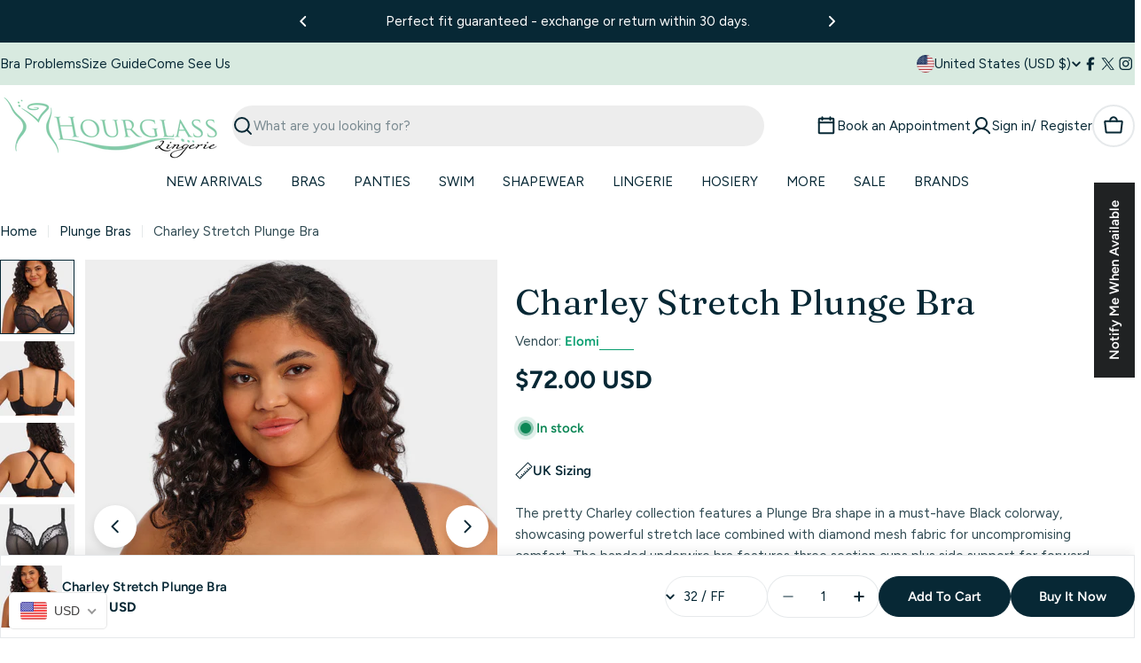

--- FILE ---
content_type: text/javascript; charset=utf-8
request_url: https://www.hourglasslingerie.net/products/elomi-charley-el4382-black-plunge-bra.js
body_size: 2714
content:
{"id":3749317836848,"title":"Charley Stretch Plunge Bra","handle":"elomi-charley-el4382-black-plunge-bra","description":"\u003cp\u003e\u003cspan\u003eThe pretty Charley collection features a Plunge Bra shape in a must-have Black colorway, showcasing powerful stretch lace combined with diamond mesh fabric for uncompromising comfort. The banded underwire bra features three section cups plus side support for forward shaping in sizes D – JJ. Complete with an adjustable J-hook fastening to create a racerback style.\u003c\/span\u003e\u003c\/p\u003e\n\u003cul class=\"features-and-benefits--list\"\u003e\n\u003cli\u003eLow center front gives a plunge without push up\u003c\/li\u003e\n\u003cli\u003eDiamond mesh fabric and stretch lace top cups create rounded shape\u003c\/li\u003e\n\u003cli\u003eThree piece cups plus side support panel offers forward shape\u003c\/li\u003e\n\u003cli\u003eMoveable J-hook fastening allows the straps to be converted into a racerback style\u003c\/li\u003e\n\u003cli\u003eFloral lace and bow detail at the center front\u003c\/li\u003e\n\u003c\/ul\u003e","published_at":"2019-05-31T14:04:53-04:00","created_at":"2019-05-31T14:04:53-04:00","vendor":"Elomi","type":"Bras","tags":["Elomi","Elomibra","plunge"],"price":7200,"price_min":7200,"price_max":7200,"available":true,"price_varies":false,"compare_at_price":null,"compare_at_price_min":0,"compare_at_price_max":0,"compare_at_price_varies":false,"variants":[{"id":51743752814892,"title":"32 \/ D","option1":"32","option2":"D","option3":null,"sku":"not produced in this size","requires_shipping":true,"taxable":true,"featured_image":null,"available":false,"name":"Charley Stretch Plunge Bra - 32 \/ D","public_title":"32 \/ D","options":["32","D"],"price":7200,"weight":0,"compare_at_price":null,"inventory_quantity":0,"inventory_management":"shopify","inventory_policy":"deny","barcode":null,"requires_selling_plan":false,"selling_plan_allocations":[]},{"id":51743752847660,"title":"32 \/ DD","option1":"32","option2":"DD","option3":null,"sku":"not produced in this size","requires_shipping":true,"taxable":true,"featured_image":null,"available":false,"name":"Charley Stretch Plunge Bra - 32 \/ DD","public_title":"32 \/ DD","options":["32","DD"],"price":7200,"weight":0,"compare_at_price":null,"inventory_quantity":0,"inventory_management":"shopify","inventory_policy":"deny","barcode":null,"requires_selling_plan":false,"selling_plan_allocations":[]},{"id":51743752880428,"title":"32 \/ E","option1":"32","option2":"E","option3":null,"sku":"not produced in this size","requires_shipping":true,"taxable":true,"featured_image":null,"available":false,"name":"Charley Stretch Plunge Bra - 32 \/ E","public_title":"32 \/ E","options":["32","E"],"price":7200,"weight":0,"compare_at_price":null,"inventory_quantity":0,"inventory_management":"shopify","inventory_policy":"deny","barcode":null,"requires_selling_plan":false,"selling_plan_allocations":[]},{"id":51743752913196,"title":"32 \/ F","option1":"32","option2":"F","option3":null,"sku":"not produced in this size","requires_shipping":true,"taxable":true,"featured_image":null,"available":false,"name":"Charley Stretch Plunge Bra - 32 \/ F","public_title":"32 \/ F","options":["32","F"],"price":7200,"weight":0,"compare_at_price":null,"inventory_quantity":0,"inventory_management":"shopify","inventory_policy":"deny","barcode":null,"requires_selling_plan":false,"selling_plan_allocations":[]},{"id":51743752945964,"title":"32 \/ FF","option1":"32","option2":"FF","option3":null,"sku":"not produced in this size","requires_shipping":true,"taxable":true,"featured_image":null,"available":true,"name":"Charley Stretch Plunge Bra - 32 \/ FF","public_title":"32 \/ FF","options":["32","FF"],"price":7200,"weight":0,"compare_at_price":null,"inventory_quantity":0,"inventory_management":"shopify","inventory_policy":"continue","barcode":null,"requires_selling_plan":false,"selling_plan_allocations":[{"price_adjustments":[],"price":7200,"compare_at_price":null,"per_delivery_price":7200,"selling_plan_id":690064261420,"selling_plan_group_id":"6c17fabdef8f8d1808aafff6115bf384c07f7045"}]},{"id":51743752978732,"title":"32 \/ G","option1":"32","option2":"G","option3":null,"sku":"not produced in this size","requires_shipping":true,"taxable":true,"featured_image":null,"available":true,"name":"Charley Stretch Plunge Bra - 32 \/ G","public_title":"32 \/ G","options":["32","G"],"price":7200,"weight":0,"compare_at_price":null,"inventory_quantity":0,"inventory_management":"shopify","inventory_policy":"continue","barcode":null,"requires_selling_plan":false,"selling_plan_allocations":[{"price_adjustments":[],"price":7200,"compare_at_price":null,"per_delivery_price":7200,"selling_plan_id":690064261420,"selling_plan_group_id":"6c17fabdef8f8d1808aafff6115bf384c07f7045"}]},{"id":51743753011500,"title":"32 \/ GG","option1":"32","option2":"GG","option3":null,"sku":"EL4382BLK:32GG","requires_shipping":true,"taxable":true,"featured_image":null,"available":true,"name":"Charley Stretch Plunge Bra - 32 \/ GG","public_title":"32 \/ GG","options":["32","GG"],"price":7200,"weight":0,"compare_at_price":null,"inventory_quantity":0,"inventory_management":"shopify","inventory_policy":"continue","barcode":"889500834083","requires_selling_plan":false,"selling_plan_allocations":[{"price_adjustments":[],"price":7200,"compare_at_price":null,"per_delivery_price":7200,"selling_plan_id":690064261420,"selling_plan_group_id":"6c17fabdef8f8d1808aafff6115bf384c07f7045"}]},{"id":51743753044268,"title":"32 \/ H","option1":"32","option2":"H","option3":null,"sku":"EL4382BLK:32H","requires_shipping":true,"taxable":true,"featured_image":null,"available":true,"name":"Charley Stretch Plunge Bra - 32 \/ H","public_title":"32 \/ H","options":["32","H"],"price":7200,"weight":0,"compare_at_price":null,"inventory_quantity":0,"inventory_management":"shopify","inventory_policy":"continue","barcode":"889500834090","requires_selling_plan":false,"selling_plan_allocations":[{"price_adjustments":[],"price":7200,"compare_at_price":null,"per_delivery_price":7200,"selling_plan_id":690064261420,"selling_plan_group_id":"6c17fabdef8f8d1808aafff6115bf384c07f7045"}]},{"id":51743753077036,"title":"32 \/ HH","option1":"32","option2":"HH","option3":null,"sku":"EL4382BLK:32HH","requires_shipping":true,"taxable":true,"featured_image":null,"available":true,"name":"Charley Stretch Plunge Bra - 32 \/ HH","public_title":"32 \/ HH","options":["32","HH"],"price":7200,"weight":0,"compare_at_price":null,"inventory_quantity":0,"inventory_management":"shopify","inventory_policy":"continue","barcode":"889500834106","requires_selling_plan":false,"selling_plan_allocations":[{"price_adjustments":[],"price":7200,"compare_at_price":null,"per_delivery_price":7200,"selling_plan_id":690064261420,"selling_plan_group_id":"6c17fabdef8f8d1808aafff6115bf384c07f7045"}]},{"id":51743753109804,"title":"32 \/ J","option1":"32","option2":"J","option3":null,"sku":"EL4382BLK:32J","requires_shipping":true,"taxable":true,"featured_image":null,"available":true,"name":"Charley Stretch Plunge Bra - 32 \/ J","public_title":"32 \/ J","options":["32","J"],"price":7200,"weight":0,"compare_at_price":null,"inventory_quantity":0,"inventory_management":"shopify","inventory_policy":"continue","barcode":"889500834113","requires_selling_plan":false,"selling_plan_allocations":[{"price_adjustments":[],"price":7200,"compare_at_price":null,"per_delivery_price":7200,"selling_plan_id":690064261420,"selling_plan_group_id":"6c17fabdef8f8d1808aafff6115bf384c07f7045"}]},{"id":51743753142572,"title":"32 \/ JJ","option1":"32","option2":"JJ","option3":null,"sku":"EL4382BLK:32JJ","requires_shipping":true,"taxable":true,"featured_image":null,"available":true,"name":"Charley Stretch Plunge Bra - 32 \/ JJ","public_title":"32 \/ JJ","options":["32","JJ"],"price":7200,"weight":0,"compare_at_price":null,"inventory_quantity":0,"inventory_management":"shopify","inventory_policy":"continue","barcode":"889500834120","requires_selling_plan":false,"selling_plan_allocations":[{"price_adjustments":[],"price":7200,"compare_at_price":null,"per_delivery_price":7200,"selling_plan_id":690064261420,"selling_plan_group_id":"6c17fabdef8f8d1808aafff6115bf384c07f7045"}]},{"id":51743753175340,"title":"34 \/ G","option1":"34","option2":"G","option3":null,"sku":"EL4382BLK:34G","requires_shipping":true,"taxable":true,"featured_image":null,"available":true,"name":"Charley Stretch Plunge Bra - 34 \/ G","public_title":"34 \/ G","options":["34","G"],"price":7200,"weight":0,"compare_at_price":null,"inventory_quantity":0,"inventory_management":"shopify","inventory_policy":"continue","barcode":"889500834137","requires_selling_plan":false,"selling_plan_allocations":[{"price_adjustments":[],"price":7200,"compare_at_price":null,"per_delivery_price":7200,"selling_plan_id":690064261420,"selling_plan_group_id":"6c17fabdef8f8d1808aafff6115bf384c07f7045"}]},{"id":51743753208108,"title":"34 \/ GG","option1":"34","option2":"GG","option3":null,"sku":"EL4382BLK:34GG","requires_shipping":true,"taxable":true,"featured_image":null,"available":true,"name":"Charley Stretch Plunge Bra - 34 \/ GG","public_title":"34 \/ GG","options":["34","GG"],"price":7200,"weight":0,"compare_at_price":null,"inventory_quantity":0,"inventory_management":"shopify","inventory_policy":"continue","barcode":"889500834144","requires_selling_plan":false,"selling_plan_allocations":[{"price_adjustments":[],"price":7200,"compare_at_price":null,"per_delivery_price":7200,"selling_plan_id":690064261420,"selling_plan_group_id":"6c17fabdef8f8d1808aafff6115bf384c07f7045"}]},{"id":51743753240876,"title":"34 \/ H","option1":"34","option2":"H","option3":null,"sku":"EL4382BLK:34H","requires_shipping":true,"taxable":true,"featured_image":null,"available":true,"name":"Charley Stretch Plunge Bra - 34 \/ H","public_title":"34 \/ H","options":["34","H"],"price":7200,"weight":0,"compare_at_price":null,"inventory_quantity":0,"inventory_management":"shopify","inventory_policy":"continue","barcode":"889500834151","requires_selling_plan":false,"selling_plan_allocations":[{"price_adjustments":[],"price":7200,"compare_at_price":null,"per_delivery_price":7200,"selling_plan_id":690064261420,"selling_plan_group_id":"6c17fabdef8f8d1808aafff6115bf384c07f7045"}]},{"id":51743753273644,"title":"34 \/ HH","option1":"34","option2":"HH","option3":null,"sku":"EL4382BLK:34HH","requires_shipping":true,"taxable":true,"featured_image":null,"available":true,"name":"Charley Stretch Plunge Bra - 34 \/ HH","public_title":"34 \/ HH","options":["34","HH"],"price":7200,"weight":0,"compare_at_price":null,"inventory_quantity":0,"inventory_management":"shopify","inventory_policy":"continue","barcode":"889500834168","requires_selling_plan":false,"selling_plan_allocations":[{"price_adjustments":[],"price":7200,"compare_at_price":null,"per_delivery_price":7200,"selling_plan_id":690064261420,"selling_plan_group_id":"6c17fabdef8f8d1808aafff6115bf384c07f7045"}]},{"id":51743753306412,"title":"34 \/ J","option1":"34","option2":"J","option3":null,"sku":"EL4382BLK:34J","requires_shipping":true,"taxable":true,"featured_image":null,"available":true,"name":"Charley Stretch Plunge Bra - 34 \/ J","public_title":"34 \/ J","options":["34","J"],"price":7200,"weight":0,"compare_at_price":null,"inventory_quantity":0,"inventory_management":"shopify","inventory_policy":"continue","barcode":"889500834175","requires_selling_plan":false,"selling_plan_allocations":[{"price_adjustments":[],"price":7200,"compare_at_price":null,"per_delivery_price":7200,"selling_plan_id":690064261420,"selling_plan_group_id":"6c17fabdef8f8d1808aafff6115bf384c07f7045"}]},{"id":51743753339180,"title":"34 \/ JJ","option1":"34","option2":"JJ","option3":null,"sku":"EL4382BLK:34JJ","requires_shipping":true,"taxable":true,"featured_image":null,"available":true,"name":"Charley Stretch Plunge Bra - 34 \/ JJ","public_title":"34 \/ JJ","options":["34","JJ"],"price":7200,"weight":0,"compare_at_price":null,"inventory_quantity":0,"inventory_management":"shopify","inventory_policy":"continue","barcode":"889500834182","requires_selling_plan":false,"selling_plan_allocations":[{"price_adjustments":[],"price":7200,"compare_at_price":null,"per_delivery_price":7200,"selling_plan_id":690064261420,"selling_plan_group_id":"6c17fabdef8f8d1808aafff6115bf384c07f7045"}]},{"id":51743753371948,"title":"36 \/ D","option1":"36","option2":"D","option3":null,"sku":"EL4382BLK:36D","requires_shipping":true,"taxable":true,"featured_image":null,"available":true,"name":"Charley Stretch Plunge Bra - 36 \/ D","public_title":"36 \/ D","options":["36","D"],"price":7200,"weight":0,"compare_at_price":null,"inventory_quantity":0,"inventory_management":"shopify","inventory_policy":"continue","barcode":"889500834199","requires_selling_plan":false,"selling_plan_allocations":[{"price_adjustments":[],"price":7200,"compare_at_price":null,"per_delivery_price":7200,"selling_plan_id":690064261420,"selling_plan_group_id":"6c17fabdef8f8d1808aafff6115bf384c07f7045"}]},{"id":51743753404716,"title":"36 \/ DD","option1":"36","option2":"DD","option3":null,"sku":"EL4382BLK:36DD","requires_shipping":true,"taxable":true,"featured_image":null,"available":true,"name":"Charley Stretch Plunge Bra - 36 \/ DD","public_title":"36 \/ DD","options":["36","DD"],"price":7200,"weight":0,"compare_at_price":null,"inventory_quantity":0,"inventory_management":"shopify","inventory_policy":"continue","barcode":"889500834205","requires_selling_plan":false,"selling_plan_allocations":[{"price_adjustments":[],"price":7200,"compare_at_price":null,"per_delivery_price":7200,"selling_plan_id":690064261420,"selling_plan_group_id":"6c17fabdef8f8d1808aafff6115bf384c07f7045"}]},{"id":51743753437484,"title":"36 \/ E","option1":"36","option2":"E","option3":null,"sku":"EL4382BLK:36E","requires_shipping":true,"taxable":true,"featured_image":null,"available":true,"name":"Charley Stretch Plunge Bra - 36 \/ E","public_title":"36 \/ E","options":["36","E"],"price":7200,"weight":0,"compare_at_price":null,"inventory_quantity":1,"inventory_management":"shopify","inventory_policy":"continue","barcode":"889500834212","requires_selling_plan":false,"selling_plan_allocations":[]},{"id":51743753470252,"title":"36 \/ F","option1":"36","option2":"F","option3":null,"sku":"EL4382BLK:36F","requires_shipping":true,"taxable":true,"featured_image":null,"available":true,"name":"Charley Stretch Plunge Bra - 36 \/ F","public_title":"36 \/ F","options":["36","F"],"price":7200,"weight":0,"compare_at_price":null,"inventory_quantity":0,"inventory_management":"shopify","inventory_policy":"continue","barcode":"889500834229","requires_selling_plan":false,"selling_plan_allocations":[{"price_adjustments":[],"price":7200,"compare_at_price":null,"per_delivery_price":7200,"selling_plan_id":690064261420,"selling_plan_group_id":"6c17fabdef8f8d1808aafff6115bf384c07f7045"}]},{"id":51743753503020,"title":"36 \/ FF","option1":"36","option2":"FF","option3":null,"sku":"EL4382BLK:36FF","requires_shipping":true,"taxable":true,"featured_image":null,"available":true,"name":"Charley Stretch Plunge Bra - 36 \/ FF","public_title":"36 \/ FF","options":["36","FF"],"price":7200,"weight":0,"compare_at_price":null,"inventory_quantity":1,"inventory_management":"shopify","inventory_policy":"continue","barcode":"889500834236","requires_selling_plan":false,"selling_plan_allocations":[]},{"id":51743753535788,"title":"36 \/ G","option1":"36","option2":"G","option3":null,"sku":"EL4382BLK:36G","requires_shipping":true,"taxable":true,"featured_image":null,"available":true,"name":"Charley Stretch Plunge Bra - 36 \/ G","public_title":"36 \/ G","options":["36","G"],"price":7200,"weight":0,"compare_at_price":null,"inventory_quantity":0,"inventory_management":"shopify","inventory_policy":"continue","barcode":"889500834243","requires_selling_plan":false,"selling_plan_allocations":[{"price_adjustments":[],"price":7200,"compare_at_price":null,"per_delivery_price":7200,"selling_plan_id":690064261420,"selling_plan_group_id":"6c17fabdef8f8d1808aafff6115bf384c07f7045"}]},{"id":51743753568556,"title":"36 \/ GG","option1":"36","option2":"GG","option3":null,"sku":"EL4382BLK:36GG","requires_shipping":true,"taxable":true,"featured_image":null,"available":true,"name":"Charley Stretch Plunge Bra - 36 \/ GG","public_title":"36 \/ GG","options":["36","GG"],"price":7200,"weight":0,"compare_at_price":null,"inventory_quantity":0,"inventory_management":"shopify","inventory_policy":"continue","barcode":"889500834250","requires_selling_plan":false,"selling_plan_allocations":[{"price_adjustments":[],"price":7200,"compare_at_price":null,"per_delivery_price":7200,"selling_plan_id":690064261420,"selling_plan_group_id":"6c17fabdef8f8d1808aafff6115bf384c07f7045"}]},{"id":51743753601324,"title":"36 \/ H","option1":"36","option2":"H","option3":null,"sku":"EL4382BLK:36H","requires_shipping":true,"taxable":true,"featured_image":null,"available":true,"name":"Charley Stretch Plunge Bra - 36 \/ H","public_title":"36 \/ H","options":["36","H"],"price":7200,"weight":0,"compare_at_price":null,"inventory_quantity":0,"inventory_management":"shopify","inventory_policy":"continue","barcode":"889500834267","requires_selling_plan":false,"selling_plan_allocations":[{"price_adjustments":[],"price":7200,"compare_at_price":null,"per_delivery_price":7200,"selling_plan_id":690064261420,"selling_plan_group_id":"6c17fabdef8f8d1808aafff6115bf384c07f7045"}]},{"id":51743753634092,"title":"36 \/ HH","option1":"36","option2":"HH","option3":null,"sku":"EL4382BLK:36HH","requires_shipping":true,"taxable":true,"featured_image":null,"available":true,"name":"Charley Stretch Plunge Bra - 36 \/ HH","public_title":"36 \/ HH","options":["36","HH"],"price":7200,"weight":0,"compare_at_price":null,"inventory_quantity":0,"inventory_management":"shopify","inventory_policy":"continue","barcode":"889500834274","requires_selling_plan":false,"selling_plan_allocations":[{"price_adjustments":[],"price":7200,"compare_at_price":null,"per_delivery_price":7200,"selling_plan_id":690064261420,"selling_plan_group_id":"6c17fabdef8f8d1808aafff6115bf384c07f7045"}]},{"id":51743753666860,"title":"36 \/ J","option1":"36","option2":"J","option3":null,"sku":"EL4382BLK:36J","requires_shipping":true,"taxable":true,"featured_image":null,"available":true,"name":"Charley Stretch Plunge Bra - 36 \/ J","public_title":"36 \/ J","options":["36","J"],"price":7200,"weight":0,"compare_at_price":null,"inventory_quantity":0,"inventory_management":"shopify","inventory_policy":"continue","barcode":"889500834281","requires_selling_plan":false,"selling_plan_allocations":[{"price_adjustments":[],"price":7200,"compare_at_price":null,"per_delivery_price":7200,"selling_plan_id":690064261420,"selling_plan_group_id":"6c17fabdef8f8d1808aafff6115bf384c07f7045"}]},{"id":51743753699628,"title":"36 \/ JJ","option1":"36","option2":"JJ","option3":null,"sku":"EL4382BLK:36JJ","requires_shipping":true,"taxable":true,"featured_image":null,"available":true,"name":"Charley Stretch Plunge Bra - 36 \/ JJ","public_title":"36 \/ JJ","options":["36","JJ"],"price":7200,"weight":0,"compare_at_price":null,"inventory_quantity":0,"inventory_management":"shopify","inventory_policy":"continue","barcode":"889500834298","requires_selling_plan":false,"selling_plan_allocations":[{"price_adjustments":[],"price":7200,"compare_at_price":null,"per_delivery_price":7200,"selling_plan_id":690064261420,"selling_plan_group_id":"6c17fabdef8f8d1808aafff6115bf384c07f7045"}]},{"id":51743753732396,"title":"38 \/ D","option1":"38","option2":"D","option3":null,"sku":"EL4382BLK:38D","requires_shipping":true,"taxable":true,"featured_image":null,"available":true,"name":"Charley Stretch Plunge Bra - 38 \/ D","public_title":"38 \/ D","options":["38","D"],"price":7200,"weight":0,"compare_at_price":null,"inventory_quantity":0,"inventory_management":"shopify","inventory_policy":"continue","barcode":"889500834304","requires_selling_plan":false,"selling_plan_allocations":[{"price_adjustments":[],"price":7200,"compare_at_price":null,"per_delivery_price":7200,"selling_plan_id":690064261420,"selling_plan_group_id":"6c17fabdef8f8d1808aafff6115bf384c07f7045"}]},{"id":51743753765164,"title":"38 \/ DD","option1":"38","option2":"DD","option3":null,"sku":"EL4382BLK:38DD","requires_shipping":true,"taxable":true,"featured_image":null,"available":true,"name":"Charley Stretch Plunge Bra - 38 \/ DD","public_title":"38 \/ DD","options":["38","DD"],"price":7200,"weight":0,"compare_at_price":null,"inventory_quantity":0,"inventory_management":"shopify","inventory_policy":"continue","barcode":"889500834311","requires_selling_plan":false,"selling_plan_allocations":[{"price_adjustments":[],"price":7200,"compare_at_price":null,"per_delivery_price":7200,"selling_plan_id":690064261420,"selling_plan_group_id":"6c17fabdef8f8d1808aafff6115bf384c07f7045"}]},{"id":51743753797932,"title":"38 \/ E","option1":"38","option2":"E","option3":null,"sku":"EL4382BLK:38E","requires_shipping":true,"taxable":true,"featured_image":null,"available":true,"name":"Charley Stretch Plunge Bra - 38 \/ E","public_title":"38 \/ E","options":["38","E"],"price":7200,"weight":0,"compare_at_price":null,"inventory_quantity":0,"inventory_management":"shopify","inventory_policy":"continue","barcode":"889500834328","requires_selling_plan":false,"selling_plan_allocations":[{"price_adjustments":[],"price":7200,"compare_at_price":null,"per_delivery_price":7200,"selling_plan_id":690064261420,"selling_plan_group_id":"6c17fabdef8f8d1808aafff6115bf384c07f7045"}]},{"id":51743753830700,"title":"38 \/ F","option1":"38","option2":"F","option3":null,"sku":"EL4382BLK:38F","requires_shipping":true,"taxable":true,"featured_image":null,"available":true,"name":"Charley Stretch Plunge Bra - 38 \/ F","public_title":"38 \/ F","options":["38","F"],"price":7200,"weight":0,"compare_at_price":null,"inventory_quantity":0,"inventory_management":"shopify","inventory_policy":"continue","barcode":"889500834335","requires_selling_plan":false,"selling_plan_allocations":[{"price_adjustments":[],"price":7200,"compare_at_price":null,"per_delivery_price":7200,"selling_plan_id":690064261420,"selling_plan_group_id":"6c17fabdef8f8d1808aafff6115bf384c07f7045"}]},{"id":51743753863468,"title":"38 \/ FF","option1":"38","option2":"FF","option3":null,"sku":"EL4382BLK:38FF","requires_shipping":true,"taxable":true,"featured_image":null,"available":true,"name":"Charley Stretch Plunge Bra - 38 \/ FF","public_title":"38 \/ FF","options":["38","FF"],"price":7200,"weight":0,"compare_at_price":null,"inventory_quantity":0,"inventory_management":"shopify","inventory_policy":"continue","barcode":"889500834342","requires_selling_plan":false,"selling_plan_allocations":[{"price_adjustments":[],"price":7200,"compare_at_price":null,"per_delivery_price":7200,"selling_plan_id":690064261420,"selling_plan_group_id":"6c17fabdef8f8d1808aafff6115bf384c07f7045"}]},{"id":51743753896236,"title":"38 \/ G","option1":"38","option2":"G","option3":null,"sku":"EL4382BLK:38G","requires_shipping":true,"taxable":true,"featured_image":null,"available":true,"name":"Charley Stretch Plunge Bra - 38 \/ G","public_title":"38 \/ G","options":["38","G"],"price":7200,"weight":0,"compare_at_price":null,"inventory_quantity":0,"inventory_management":"shopify","inventory_policy":"continue","barcode":"889500834359","requires_selling_plan":false,"selling_plan_allocations":[{"price_adjustments":[],"price":7200,"compare_at_price":null,"per_delivery_price":7200,"selling_plan_id":690064261420,"selling_plan_group_id":"6c17fabdef8f8d1808aafff6115bf384c07f7045"}]},{"id":51743753929004,"title":"38 \/ GG","option1":"38","option2":"GG","option3":null,"sku":"EL4382BLK:38GG","requires_shipping":true,"taxable":true,"featured_image":null,"available":true,"name":"Charley Stretch Plunge Bra - 38 \/ GG","public_title":"38 \/ GG","options":["38","GG"],"price":7200,"weight":0,"compare_at_price":null,"inventory_quantity":0,"inventory_management":"shopify","inventory_policy":"continue","barcode":"889500834366","requires_selling_plan":false,"selling_plan_allocations":[{"price_adjustments":[],"price":7200,"compare_at_price":null,"per_delivery_price":7200,"selling_plan_id":690064261420,"selling_plan_group_id":"6c17fabdef8f8d1808aafff6115bf384c07f7045"}]},{"id":51743753961772,"title":"38 \/ H","option1":"38","option2":"H","option3":null,"sku":"EL4382BLK:38H","requires_shipping":true,"taxable":true,"featured_image":null,"available":true,"name":"Charley Stretch Plunge Bra - 38 \/ H","public_title":"38 \/ H","options":["38","H"],"price":7200,"weight":0,"compare_at_price":null,"inventory_quantity":0,"inventory_management":"shopify","inventory_policy":"continue","barcode":"889500834373","requires_selling_plan":false,"selling_plan_allocations":[{"price_adjustments":[],"price":7200,"compare_at_price":null,"per_delivery_price":7200,"selling_plan_id":690064261420,"selling_plan_group_id":"6c17fabdef8f8d1808aafff6115bf384c07f7045"}]},{"id":51743753994540,"title":"38 \/ HH","option1":"38","option2":"HH","option3":null,"sku":"EL4382BLK:38HH","requires_shipping":true,"taxable":true,"featured_image":null,"available":true,"name":"Charley Stretch Plunge Bra - 38 \/ HH","public_title":"38 \/ HH","options":["38","HH"],"price":7200,"weight":0,"compare_at_price":null,"inventory_quantity":0,"inventory_management":"shopify","inventory_policy":"continue","barcode":"889500834380","requires_selling_plan":false,"selling_plan_allocations":[{"price_adjustments":[],"price":7200,"compare_at_price":null,"per_delivery_price":7200,"selling_plan_id":690064261420,"selling_plan_group_id":"6c17fabdef8f8d1808aafff6115bf384c07f7045"}]},{"id":51743754027308,"title":"38 \/ J","option1":"38","option2":"J","option3":null,"sku":"EL4382BLK:38J","requires_shipping":true,"taxable":true,"featured_image":null,"available":true,"name":"Charley Stretch Plunge Bra - 38 \/ J","public_title":"38 \/ J","options":["38","J"],"price":7200,"weight":0,"compare_at_price":null,"inventory_quantity":0,"inventory_management":"shopify","inventory_policy":"continue","barcode":"889500834397","requires_selling_plan":false,"selling_plan_allocations":[{"price_adjustments":[],"price":7200,"compare_at_price":null,"per_delivery_price":7200,"selling_plan_id":690064261420,"selling_plan_group_id":"6c17fabdef8f8d1808aafff6115bf384c07f7045"}]},{"id":51743754060076,"title":"38 \/ JJ","option1":"38","option2":"JJ","option3":null,"sku":"EL4382BLK:38JJ","requires_shipping":true,"taxable":true,"featured_image":null,"available":true,"name":"Charley Stretch Plunge Bra - 38 \/ JJ","public_title":"38 \/ JJ","options":["38","JJ"],"price":7200,"weight":0,"compare_at_price":null,"inventory_quantity":0,"inventory_management":"shopify","inventory_policy":"continue","barcode":"889500834403","requires_selling_plan":false,"selling_plan_allocations":[{"price_adjustments":[],"price":7200,"compare_at_price":null,"per_delivery_price":7200,"selling_plan_id":690064261420,"selling_plan_group_id":"6c17fabdef8f8d1808aafff6115bf384c07f7045"}]},{"id":51743754092844,"title":"40 \/ D","option1":"40","option2":"D","option3":null,"sku":"EL4382BLK:40D","requires_shipping":true,"taxable":true,"featured_image":null,"available":true,"name":"Charley Stretch Plunge Bra - 40 \/ D","public_title":"40 \/ D","options":["40","D"],"price":7200,"weight":0,"compare_at_price":null,"inventory_quantity":0,"inventory_management":"shopify","inventory_policy":"continue","barcode":"889500834410","requires_selling_plan":false,"selling_plan_allocations":[{"price_adjustments":[],"price":7200,"compare_at_price":null,"per_delivery_price":7200,"selling_plan_id":690064261420,"selling_plan_group_id":"6c17fabdef8f8d1808aafff6115bf384c07f7045"}]},{"id":51743754125612,"title":"40 \/ DD","option1":"40","option2":"DD","option3":null,"sku":"EL4382BLK:40DD","requires_shipping":true,"taxable":true,"featured_image":null,"available":true,"name":"Charley Stretch Plunge Bra - 40 \/ DD","public_title":"40 \/ DD","options":["40","DD"],"price":7200,"weight":0,"compare_at_price":null,"inventory_quantity":0,"inventory_management":"shopify","inventory_policy":"continue","barcode":"889500834427","requires_selling_plan":false,"selling_plan_allocations":[{"price_adjustments":[],"price":7200,"compare_at_price":null,"per_delivery_price":7200,"selling_plan_id":690064261420,"selling_plan_group_id":"6c17fabdef8f8d1808aafff6115bf384c07f7045"}]},{"id":51743754158380,"title":"40 \/ E","option1":"40","option2":"E","option3":null,"sku":"EL4382BLK:40E","requires_shipping":true,"taxable":true,"featured_image":null,"available":true,"name":"Charley Stretch Plunge Bra - 40 \/ E","public_title":"40 \/ E","options":["40","E"],"price":7200,"weight":0,"compare_at_price":null,"inventory_quantity":0,"inventory_management":"shopify","inventory_policy":"continue","barcode":"889500834434","requires_selling_plan":false,"selling_plan_allocations":[{"price_adjustments":[],"price":7200,"compare_at_price":null,"per_delivery_price":7200,"selling_plan_id":690064261420,"selling_plan_group_id":"6c17fabdef8f8d1808aafff6115bf384c07f7045"}]},{"id":51743754191148,"title":"40 \/ F","option1":"40","option2":"F","option3":null,"sku":"EL4382BLK:40F","requires_shipping":true,"taxable":true,"featured_image":null,"available":true,"name":"Charley Stretch Plunge Bra - 40 \/ F","public_title":"40 \/ F","options":["40","F"],"price":7200,"weight":0,"compare_at_price":null,"inventory_quantity":0,"inventory_management":"shopify","inventory_policy":"continue","barcode":"889500834441","requires_selling_plan":false,"selling_plan_allocations":[{"price_adjustments":[],"price":7200,"compare_at_price":null,"per_delivery_price":7200,"selling_plan_id":690064261420,"selling_plan_group_id":"6c17fabdef8f8d1808aafff6115bf384c07f7045"}]},{"id":51743754223916,"title":"40 \/ FF","option1":"40","option2":"FF","option3":null,"sku":"EL4382BLK:40FF","requires_shipping":true,"taxable":true,"featured_image":null,"available":true,"name":"Charley Stretch Plunge Bra - 40 \/ FF","public_title":"40 \/ FF","options":["40","FF"],"price":7200,"weight":0,"compare_at_price":null,"inventory_quantity":0,"inventory_management":"shopify","inventory_policy":"continue","barcode":"889500834458","requires_selling_plan":false,"selling_plan_allocations":[{"price_adjustments":[],"price":7200,"compare_at_price":null,"per_delivery_price":7200,"selling_plan_id":690064261420,"selling_plan_group_id":"6c17fabdef8f8d1808aafff6115bf384c07f7045"}]},{"id":51743754256684,"title":"40 \/ G","option1":"40","option2":"G","option3":null,"sku":"EL4382BLK:40G","requires_shipping":true,"taxable":true,"featured_image":null,"available":true,"name":"Charley Stretch Plunge Bra - 40 \/ G","public_title":"40 \/ G","options":["40","G"],"price":7200,"weight":0,"compare_at_price":null,"inventory_quantity":0,"inventory_management":"shopify","inventory_policy":"continue","barcode":"889500834465","requires_selling_plan":false,"selling_plan_allocations":[{"price_adjustments":[],"price":7200,"compare_at_price":null,"per_delivery_price":7200,"selling_plan_id":690064261420,"selling_plan_group_id":"6c17fabdef8f8d1808aafff6115bf384c07f7045"}]},{"id":51743754289452,"title":"40 \/ GG","option1":"40","option2":"GG","option3":null,"sku":"EL4382BLK:40GG","requires_shipping":true,"taxable":true,"featured_image":null,"available":true,"name":"Charley Stretch Plunge Bra - 40 \/ GG","public_title":"40 \/ GG","options":["40","GG"],"price":7200,"weight":0,"compare_at_price":null,"inventory_quantity":0,"inventory_management":"shopify","inventory_policy":"continue","barcode":"889500834472","requires_selling_plan":false,"selling_plan_allocations":[{"price_adjustments":[],"price":7200,"compare_at_price":null,"per_delivery_price":7200,"selling_plan_id":690064261420,"selling_plan_group_id":"6c17fabdef8f8d1808aafff6115bf384c07f7045"}]},{"id":51743754322220,"title":"40 \/ H","option1":"40","option2":"H","option3":null,"sku":"EL4382BLK:40H","requires_shipping":true,"taxable":true,"featured_image":null,"available":true,"name":"Charley Stretch Plunge Bra - 40 \/ H","public_title":"40 \/ H","options":["40","H"],"price":7200,"weight":0,"compare_at_price":null,"inventory_quantity":0,"inventory_management":"shopify","inventory_policy":"continue","barcode":"889500834489","requires_selling_plan":false,"selling_plan_allocations":[{"price_adjustments":[],"price":7200,"compare_at_price":null,"per_delivery_price":7200,"selling_plan_id":690064261420,"selling_plan_group_id":"6c17fabdef8f8d1808aafff6115bf384c07f7045"}]},{"id":51743754354988,"title":"40 \/ HH","option1":"40","option2":"HH","option3":null,"sku":"EL4382BLK:40HH","requires_shipping":true,"taxable":true,"featured_image":null,"available":true,"name":"Charley Stretch Plunge Bra - 40 \/ HH","public_title":"40 \/ HH","options":["40","HH"],"price":7200,"weight":0,"compare_at_price":null,"inventory_quantity":0,"inventory_management":"shopify","inventory_policy":"continue","barcode":"889500834496","requires_selling_plan":false,"selling_plan_allocations":[{"price_adjustments":[],"price":7200,"compare_at_price":null,"per_delivery_price":7200,"selling_plan_id":690064261420,"selling_plan_group_id":"6c17fabdef8f8d1808aafff6115bf384c07f7045"}]},{"id":51743754387756,"title":"40 \/ J","option1":"40","option2":"J","option3":null,"sku":"EL4382BLK:40J","requires_shipping":true,"taxable":true,"featured_image":null,"available":true,"name":"Charley Stretch Plunge Bra - 40 \/ J","public_title":"40 \/ J","options":["40","J"],"price":7200,"weight":0,"compare_at_price":null,"inventory_quantity":0,"inventory_management":"shopify","inventory_policy":"continue","barcode":"889500834502","requires_selling_plan":false,"selling_plan_allocations":[{"price_adjustments":[],"price":7200,"compare_at_price":null,"per_delivery_price":7200,"selling_plan_id":690064261420,"selling_plan_group_id":"6c17fabdef8f8d1808aafff6115bf384c07f7045"}]},{"id":51743754420524,"title":"40 \/ JJ","option1":"40","option2":"JJ","option3":null,"sku":"EL4382BLK:40JJ","requires_shipping":true,"taxable":true,"featured_image":null,"available":true,"name":"Charley Stretch Plunge Bra - 40 \/ JJ","public_title":"40 \/ JJ","options":["40","JJ"],"price":7200,"weight":0,"compare_at_price":null,"inventory_quantity":0,"inventory_management":"shopify","inventory_policy":"continue","barcode":"889500834519","requires_selling_plan":false,"selling_plan_allocations":[{"price_adjustments":[],"price":7200,"compare_at_price":null,"per_delivery_price":7200,"selling_plan_id":690064261420,"selling_plan_group_id":"6c17fabdef8f8d1808aafff6115bf384c07f7045"}]},{"id":51743754453292,"title":"42 \/ D","option1":"42","option2":"D","option3":null,"sku":"EL4382BLK:42D","requires_shipping":true,"taxable":true,"featured_image":null,"available":true,"name":"Charley Stretch Plunge Bra - 42 \/ D","public_title":"42 \/ D","options":["42","D"],"price":7200,"weight":0,"compare_at_price":null,"inventory_quantity":0,"inventory_management":"shopify","inventory_policy":"continue","barcode":"889500834526","requires_selling_plan":false,"selling_plan_allocations":[{"price_adjustments":[],"price":7200,"compare_at_price":null,"per_delivery_price":7200,"selling_plan_id":690064261420,"selling_plan_group_id":"6c17fabdef8f8d1808aafff6115bf384c07f7045"}]},{"id":51743754486060,"title":"42 \/ DD","option1":"42","option2":"DD","option3":null,"sku":"EL4382BLK:42DD","requires_shipping":true,"taxable":true,"featured_image":null,"available":true,"name":"Charley Stretch Plunge Bra - 42 \/ DD","public_title":"42 \/ DD","options":["42","DD"],"price":7200,"weight":0,"compare_at_price":null,"inventory_quantity":0,"inventory_management":"shopify","inventory_policy":"continue","barcode":"889500834533","requires_selling_plan":false,"selling_plan_allocations":[{"price_adjustments":[],"price":7200,"compare_at_price":null,"per_delivery_price":7200,"selling_plan_id":690064261420,"selling_plan_group_id":"6c17fabdef8f8d1808aafff6115bf384c07f7045"}]},{"id":51743754518828,"title":"42 \/ E","option1":"42","option2":"E","option3":null,"sku":"EL4382BLK:42E","requires_shipping":true,"taxable":true,"featured_image":null,"available":true,"name":"Charley Stretch Plunge Bra - 42 \/ E","public_title":"42 \/ E","options":["42","E"],"price":7200,"weight":0,"compare_at_price":null,"inventory_quantity":0,"inventory_management":"shopify","inventory_policy":"continue","barcode":"889500834540","requires_selling_plan":false,"selling_plan_allocations":[{"price_adjustments":[],"price":7200,"compare_at_price":null,"per_delivery_price":7200,"selling_plan_id":690064261420,"selling_plan_group_id":"6c17fabdef8f8d1808aafff6115bf384c07f7045"}]},{"id":51743754551596,"title":"42 \/ F","option1":"42","option2":"F","option3":null,"sku":"EL4382BLK:42F","requires_shipping":true,"taxable":true,"featured_image":null,"available":true,"name":"Charley Stretch Plunge Bra - 42 \/ F","public_title":"42 \/ F","options":["42","F"],"price":7200,"weight":0,"compare_at_price":null,"inventory_quantity":0,"inventory_management":"shopify","inventory_policy":"continue","barcode":"889500834557","requires_selling_plan":false,"selling_plan_allocations":[{"price_adjustments":[],"price":7200,"compare_at_price":null,"per_delivery_price":7200,"selling_plan_id":690064261420,"selling_plan_group_id":"6c17fabdef8f8d1808aafff6115bf384c07f7045"}]},{"id":51743754584364,"title":"42 \/ FF","option1":"42","option2":"FF","option3":null,"sku":"EL4382BLK:42FF","requires_shipping":true,"taxable":true,"featured_image":null,"available":true,"name":"Charley Stretch Plunge Bra - 42 \/ FF","public_title":"42 \/ FF","options":["42","FF"],"price":7200,"weight":0,"compare_at_price":null,"inventory_quantity":0,"inventory_management":"shopify","inventory_policy":"continue","barcode":"889500834564","requires_selling_plan":false,"selling_plan_allocations":[{"price_adjustments":[],"price":7200,"compare_at_price":null,"per_delivery_price":7200,"selling_plan_id":690064261420,"selling_plan_group_id":"6c17fabdef8f8d1808aafff6115bf384c07f7045"}]},{"id":51743754617132,"title":"42 \/ G","option1":"42","option2":"G","option3":null,"sku":"EL4382BLK:42G","requires_shipping":true,"taxable":true,"featured_image":null,"available":true,"name":"Charley Stretch Plunge Bra - 42 \/ G","public_title":"42 \/ G","options":["42","G"],"price":7200,"weight":0,"compare_at_price":null,"inventory_quantity":0,"inventory_management":"shopify","inventory_policy":"continue","barcode":"889500834571","requires_selling_plan":false,"selling_plan_allocations":[{"price_adjustments":[],"price":7200,"compare_at_price":null,"per_delivery_price":7200,"selling_plan_id":690064261420,"selling_plan_group_id":"6c17fabdef8f8d1808aafff6115bf384c07f7045"}]},{"id":51743754649900,"title":"42 \/ GG","option1":"42","option2":"GG","option3":null,"sku":"EL4382BLK:42GG","requires_shipping":true,"taxable":true,"featured_image":null,"available":true,"name":"Charley Stretch Plunge Bra - 42 \/ GG","public_title":"42 \/ GG","options":["42","GG"],"price":7200,"weight":0,"compare_at_price":null,"inventory_quantity":0,"inventory_management":"shopify","inventory_policy":"continue","barcode":"889500834588","requires_selling_plan":false,"selling_plan_allocations":[{"price_adjustments":[],"price":7200,"compare_at_price":null,"per_delivery_price":7200,"selling_plan_id":690064261420,"selling_plan_group_id":"6c17fabdef8f8d1808aafff6115bf384c07f7045"}]},{"id":51743754682668,"title":"42 \/ H","option1":"42","option2":"H","option3":null,"sku":"EL4382BLK:42H","requires_shipping":true,"taxable":true,"featured_image":null,"available":true,"name":"Charley Stretch Plunge Bra - 42 \/ H","public_title":"42 \/ H","options":["42","H"],"price":7200,"weight":0,"compare_at_price":null,"inventory_quantity":0,"inventory_management":"shopify","inventory_policy":"continue","barcode":"889500834595","requires_selling_plan":false,"selling_plan_allocations":[{"price_adjustments":[],"price":7200,"compare_at_price":null,"per_delivery_price":7200,"selling_plan_id":690064261420,"selling_plan_group_id":"6c17fabdef8f8d1808aafff6115bf384c07f7045"}]},{"id":51743754715436,"title":"42 \/ HH","option1":"42","option2":"HH","option3":null,"sku":"EL4382BLK:42HH","requires_shipping":true,"taxable":true,"featured_image":null,"available":true,"name":"Charley Stretch Plunge Bra - 42 \/ HH","public_title":"42 \/ HH","options":["42","HH"],"price":7200,"weight":0,"compare_at_price":null,"inventory_quantity":0,"inventory_management":"shopify","inventory_policy":"continue","barcode":"889500834601","requires_selling_plan":false,"selling_plan_allocations":[{"price_adjustments":[],"price":7200,"compare_at_price":null,"per_delivery_price":7200,"selling_plan_id":690064261420,"selling_plan_group_id":"6c17fabdef8f8d1808aafff6115bf384c07f7045"}]},{"id":51743754748204,"title":"44 \/ D","option1":"44","option2":"D","option3":null,"sku":"EL4382BLK:44D","requires_shipping":true,"taxable":true,"featured_image":null,"available":true,"name":"Charley Stretch Plunge Bra - 44 \/ D","public_title":"44 \/ D","options":["44","D"],"price":7200,"weight":0,"compare_at_price":null,"inventory_quantity":0,"inventory_management":"shopify","inventory_policy":"continue","barcode":"889500834618","requires_selling_plan":false,"selling_plan_allocations":[{"price_adjustments":[],"price":7200,"compare_at_price":null,"per_delivery_price":7200,"selling_plan_id":690064261420,"selling_plan_group_id":"6c17fabdef8f8d1808aafff6115bf384c07f7045"}]},{"id":51743754780972,"title":"44 \/ DD","option1":"44","option2":"DD","option3":null,"sku":"EL4382BLK:44DD","requires_shipping":true,"taxable":true,"featured_image":null,"available":true,"name":"Charley Stretch Plunge Bra - 44 \/ DD","public_title":"44 \/ DD","options":["44","DD"],"price":7200,"weight":0,"compare_at_price":null,"inventory_quantity":0,"inventory_management":"shopify","inventory_policy":"continue","barcode":"889500834625","requires_selling_plan":false,"selling_plan_allocations":[{"price_adjustments":[],"price":7200,"compare_at_price":null,"per_delivery_price":7200,"selling_plan_id":690064261420,"selling_plan_group_id":"6c17fabdef8f8d1808aafff6115bf384c07f7045"}]},{"id":51743754813740,"title":"44 \/ E","option1":"44","option2":"E","option3":null,"sku":"EL4382BLK:44E","requires_shipping":true,"taxable":true,"featured_image":null,"available":true,"name":"Charley Stretch Plunge Bra - 44 \/ E","public_title":"44 \/ E","options":["44","E"],"price":7200,"weight":0,"compare_at_price":null,"inventory_quantity":0,"inventory_management":"shopify","inventory_policy":"continue","barcode":"889500834632","requires_selling_plan":false,"selling_plan_allocations":[{"price_adjustments":[],"price":7200,"compare_at_price":null,"per_delivery_price":7200,"selling_plan_id":690064261420,"selling_plan_group_id":"6c17fabdef8f8d1808aafff6115bf384c07f7045"}]},{"id":51743754846508,"title":"44 \/ F","option1":"44","option2":"F","option3":null,"sku":"EL4382BLK:44F","requires_shipping":true,"taxable":true,"featured_image":null,"available":true,"name":"Charley Stretch Plunge Bra - 44 \/ F","public_title":"44 \/ F","options":["44","F"],"price":7200,"weight":0,"compare_at_price":null,"inventory_quantity":0,"inventory_management":"shopify","inventory_policy":"continue","barcode":"889500834649","requires_selling_plan":false,"selling_plan_allocations":[{"price_adjustments":[],"price":7200,"compare_at_price":null,"per_delivery_price":7200,"selling_plan_id":690064261420,"selling_plan_group_id":"6c17fabdef8f8d1808aafff6115bf384c07f7045"}]},{"id":51743754879276,"title":"44 \/ FF","option1":"44","option2":"FF","option3":null,"sku":"EL4382BLK:44FF","requires_shipping":true,"taxable":true,"featured_image":null,"available":true,"name":"Charley Stretch Plunge Bra - 44 \/ FF","public_title":"44 \/ FF","options":["44","FF"],"price":7200,"weight":0,"compare_at_price":null,"inventory_quantity":0,"inventory_management":"shopify","inventory_policy":"continue","barcode":"889500834656","requires_selling_plan":false,"selling_plan_allocations":[{"price_adjustments":[],"price":7200,"compare_at_price":null,"per_delivery_price":7200,"selling_plan_id":690064261420,"selling_plan_group_id":"6c17fabdef8f8d1808aafff6115bf384c07f7045"}]},{"id":51743754912044,"title":"44 \/ G","option1":"44","option2":"G","option3":null,"sku":"EL4382BLK:44G","requires_shipping":true,"taxable":true,"featured_image":null,"available":true,"name":"Charley Stretch Plunge Bra - 44 \/ G","public_title":"44 \/ G","options":["44","G"],"price":7200,"weight":0,"compare_at_price":null,"inventory_quantity":0,"inventory_management":"shopify","inventory_policy":"continue","barcode":"889500834663","requires_selling_plan":false,"selling_plan_allocations":[{"price_adjustments":[],"price":7200,"compare_at_price":null,"per_delivery_price":7200,"selling_plan_id":690064261420,"selling_plan_group_id":"6c17fabdef8f8d1808aafff6115bf384c07f7045"}]},{"id":51743754944812,"title":"46 \/ D","option1":"46","option2":"D","option3":null,"sku":"EL4382BLK:46D","requires_shipping":true,"taxable":true,"featured_image":null,"available":true,"name":"Charley Stretch Plunge Bra - 46 \/ D","public_title":"46 \/ D","options":["46","D"],"price":7200,"weight":0,"compare_at_price":null,"inventory_quantity":0,"inventory_management":"shopify","inventory_policy":"continue","barcode":null,"requires_selling_plan":false,"selling_plan_allocations":[{"price_adjustments":[],"price":7200,"compare_at_price":null,"per_delivery_price":7200,"selling_plan_id":690064261420,"selling_plan_group_id":"6c17fabdef8f8d1808aafff6115bf384c07f7045"}]},{"id":51743754977580,"title":"46 \/ DD","option1":"46","option2":"DD","option3":null,"sku":"EL4382BLK:46DD","requires_shipping":true,"taxable":true,"featured_image":null,"available":true,"name":"Charley Stretch Plunge Bra - 46 \/ DD","public_title":"46 \/ DD","options":["46","DD"],"price":7200,"weight":0,"compare_at_price":null,"inventory_quantity":0,"inventory_management":"shopify","inventory_policy":"continue","barcode":null,"requires_selling_plan":false,"selling_plan_allocations":[{"price_adjustments":[],"price":7200,"compare_at_price":null,"per_delivery_price":7200,"selling_plan_id":690064261420,"selling_plan_group_id":"6c17fabdef8f8d1808aafff6115bf384c07f7045"}]}],"images":["\/\/cdn.shopify.com\/s\/files\/1\/1040\/6988\/files\/38_f9cbb396-e3af-4642-8afd-8f190005b1e1.png?v=1767456315","\/\/cdn.shopify.com\/s\/files\/1\/1040\/6988\/files\/39_cfd68adb-60e7-4600-bbe1-d76ed20d0516.png?v=1767456315","\/\/cdn.shopify.com\/s\/files\/1\/1040\/6988\/files\/40_c7145f49-d62c-4190-b2a8-67a5e56ef424.png?v=1767456315","\/\/cdn.shopify.com\/s\/files\/1\/1040\/6988\/files\/Charley_EL4382_black_ghost.png?v=1767456315","\/\/cdn.shopify.com\/s\/files\/1\/1040\/6988\/files\/Charley_EL4382_black_lifestyle.png?v=1767456499"],"featured_image":"\/\/cdn.shopify.com\/s\/files\/1\/1040\/6988\/files\/38_f9cbb396-e3af-4642-8afd-8f190005b1e1.png?v=1767456315","options":[{"name":"Band Size","position":1,"values":["32","34","36","38","40","42","44","46"]},{"name":"Cup Size","position":2,"values":["D","DD","E","F","FF","G","GG","H","HH","J","JJ"]}],"url":"\/products\/elomi-charley-el4382-black-plunge-bra","media":[{"alt":null,"id":43155366543660,"position":1,"preview_image":{"aspect_ratio":0.772,"height":2020,"width":1560,"src":"https:\/\/cdn.shopify.com\/s\/files\/1\/1040\/6988\/files\/38_f9cbb396-e3af-4642-8afd-8f190005b1e1.png?v=1767456315"},"aspect_ratio":0.772,"height":2020,"media_type":"image","src":"https:\/\/cdn.shopify.com\/s\/files\/1\/1040\/6988\/files\/38_f9cbb396-e3af-4642-8afd-8f190005b1e1.png?v=1767456315","width":1560},{"alt":null,"id":43155366576428,"position":2,"preview_image":{"aspect_ratio":0.772,"height":2020,"width":1560,"src":"https:\/\/cdn.shopify.com\/s\/files\/1\/1040\/6988\/files\/39_cfd68adb-60e7-4600-bbe1-d76ed20d0516.png?v=1767456315"},"aspect_ratio":0.772,"height":2020,"media_type":"image","src":"https:\/\/cdn.shopify.com\/s\/files\/1\/1040\/6988\/files\/39_cfd68adb-60e7-4600-bbe1-d76ed20d0516.png?v=1767456315","width":1560},{"alt":null,"id":43155366510892,"position":3,"preview_image":{"aspect_ratio":0.772,"height":2020,"width":1560,"src":"https:\/\/cdn.shopify.com\/s\/files\/1\/1040\/6988\/files\/40_c7145f49-d62c-4190-b2a8-67a5e56ef424.png?v=1767456315"},"aspect_ratio":0.772,"height":2020,"media_type":"image","src":"https:\/\/cdn.shopify.com\/s\/files\/1\/1040\/6988\/files\/40_c7145f49-d62c-4190-b2a8-67a5e56ef424.png?v=1767456315","width":1560},{"alt":"Charley bra in black","id":41996736266540,"position":4,"preview_image":{"aspect_ratio":0.772,"height":2020,"width":1560,"src":"https:\/\/cdn.shopify.com\/s\/files\/1\/1040\/6988\/files\/Charley_EL4382_black_ghost.png?v=1767456315"},"aspect_ratio":0.772,"height":2020,"media_type":"image","src":"https:\/\/cdn.shopify.com\/s\/files\/1\/1040\/6988\/files\/Charley_EL4382_black_ghost.png?v=1767456315","width":1560},{"alt":null,"id":43155400556844,"position":5,"preview_image":{"aspect_ratio":0.772,"height":2020,"width":1560,"src":"https:\/\/cdn.shopify.com\/s\/files\/1\/1040\/6988\/files\/preview_images\/217a2842af924023b8cdc24897aba953.thumbnail.0000000000.jpg?v=1767456495"},"aspect_ratio":0.771,"duration":20900,"media_type":"video","sources":[{"format":"mp4","height":480,"mime_type":"video\/mp4","url":"https:\/\/cdn.shopify.com\/videos\/c\/vp\/217a2842af924023b8cdc24897aba953\/217a2842af924023b8cdc24897aba953.SD-480p-1.5Mbps-66291187.mp4","width":370},{"format":"mp4","height":1080,"mime_type":"video\/mp4","url":"https:\/\/cdn.shopify.com\/videos\/c\/vp\/217a2842af924023b8cdc24897aba953\/217a2842af924023b8cdc24897aba953.HD-1080p-7.2Mbps-66291187.mp4","width":834},{"format":"mp4","height":720,"mime_type":"video\/mp4","url":"https:\/\/cdn.shopify.com\/videos\/c\/vp\/217a2842af924023b8cdc24897aba953\/217a2842af924023b8cdc24897aba953.HD-720p-4.5Mbps-66291187.mp4","width":556},{"format":"m3u8","height":1080,"mime_type":"application\/x-mpegURL","url":"https:\/\/cdn.shopify.com\/videos\/c\/vp\/217a2842af924023b8cdc24897aba953\/217a2842af924023b8cdc24897aba953.m3u8","width":834}]},{"alt":"Model wearing Charley bra in black posing against a wallpaper background","id":41996736299308,"position":6,"preview_image":{"aspect_ratio":0.772,"height":2020,"width":1560,"src":"https:\/\/cdn.shopify.com\/s\/files\/1\/1040\/6988\/files\/Charley_EL4382_black_lifestyle.png?v=1767456499"},"aspect_ratio":0.772,"height":2020,"media_type":"image","src":"https:\/\/cdn.shopify.com\/s\/files\/1\/1040\/6988\/files\/Charley_EL4382_black_lifestyle.png?v=1767456499","width":1560}],"requires_selling_plan":false,"selling_plan_groups":[{"id":"6c17fabdef8f8d1808aafff6115bf384c07f7045","name":"Preorder","options":[{"name":"Preorder","position":1,"values":["Full payment"]}],"selling_plans":[{"id":690064261420,"name":"Preorder","description":null,"options":[{"name":"Preorder","position":1,"value":"Full payment"}],"recurring_deliveries":false,"price_adjustments":[]}],"app_id":null}]}

--- FILE ---
content_type: text/javascript
request_url: https://cdn.starapps.studio/apps/vkcl/hourglass-lingerie/data.js
body_size: 42897
content:
"use strict";"undefined"==typeof window.starapps_vkcl_data&&(window.starapps_vkcl_data={}),"undefined"==typeof window.starapps_vkcl_data.product_groups&&(window.starapps_vkcl_data.product_groups=[{"id":1369450,"products_preset_id":70836,"collections_swatch":"custom_swatch","group_name":"009","option_name":"Color","collections_preset_id":70842,"products_swatch":"custom_swatch","categories_preset_id":70852,"show_all_category":true,"all_category_label":"All","default_category_details":"[{\"category_id\": null, \"category_name\": \"\", \"category_position\": null}]","mobile_products_preset_id":70836,"mobile_products_swatch":"custom_swatch","mobile_collections_preset_id":70842,"mobile_collections_swatch":"custom_swatch","same_products_preset_for_mobile":true,"same_collections_preset_for_mobile":true,"option_values":[{"id":9556272841004,"option_value":"Honey Beige","handle":"rago-009-honey-beige-ultra-shaper-high-waist-bike-pant","published":true,"swatch_src":"color","swatch_value":"#EFE5DA","category_id":null,"category_name":"","category_position":null}]},{"id":1296642,"products_preset_id":70836,"collections_swatch":"custom_swatch","group_name":"10275 Arianna","option_name":"Color","collections_preset_id":70842,"products_swatch":"custom_swatch","categories_preset_id":70852,"show_all_category":true,"all_category_label":"All","default_category_details":"[{\"category_id\": null, \"category_name\": \"\", \"category_position\": null}]","mobile_products_preset_id":70836,"mobile_products_swatch":"custom_swatch","mobile_collections_preset_id":70842,"mobile_collections_swatch":"custom_swatch","same_products_preset_for_mobile":true,"same_collections_preset_for_mobile":true,"option_values":[{"id":7970934128940,"option_value":"Warm Chestnut","handle":"sculptresse-by-panache-10275-warm-chestnut-uw-balcony-bra","published":true,"swatch_src":"file","swatch_value":null,"category_id":null,"category_name":"","category_position":null}]},{"id":1369356,"products_preset_id":70836,"collections_swatch":"custom_swatch","group_name":"10302 Serene","option_name":"Color","collections_preset_id":70842,"products_swatch":"custom_swatch","categories_preset_id":70852,"show_all_category":true,"all_category_label":"All","default_category_details":"[{\"category_id\": null, \"category_name\": \"\", \"category_position\": null}]","mobile_products_preset_id":70836,"mobile_products_swatch":"custom_swatch","mobile_collections_preset_id":70842,"mobile_collections_swatch":"custom_swatch","same_products_preset_for_mobile":true,"same_collections_preset_for_mobile":true,"option_values":[{"id":8575210324268,"option_value":"Aubergine","handle":"panache-10302-aubergine-brief","published":true,"swatch_src":"file","swatch_value":null,"category_id":null,"category_name":"","category_position":null}]},{"id":1369355,"products_preset_id":70836,"collections_swatch":"custom_swatch","group_name":"10305 Serene","option_name":"Color","collections_preset_id":70842,"products_swatch":"custom_swatch","categories_preset_id":70852,"show_all_category":true,"all_category_label":"All","default_category_details":"[{\"category_id\": null, \"category_name\": \"\", \"category_position\": null}]","mobile_products_preset_id":70836,"mobile_products_swatch":"custom_swatch","mobile_collections_preset_id":70842,"mobile_collections_swatch":"custom_swatch","same_products_preset_for_mobile":true,"same_collections_preset_for_mobile":true,"option_values":[{"id":8575192400172,"option_value":"Aubergine","handle":"panache-serene-10305-aubergine-full-coverage-bra","published":true,"swatch_src":"file","swatch_value":null,"category_id":null,"category_name":"","category_position":null}]},{"id":1369405,"products_preset_id":70836,"collections_swatch":"custom_swatch","group_name":"10764 Allure","option_name":"Color","collections_preset_id":70842,"products_swatch":"custom_swatch","categories_preset_id":70852,"show_all_category":true,"all_category_label":"All","default_category_details":"[{\"category_id\": null, \"category_name\": \"\", \"category_position\": null}]","mobile_products_preset_id":70836,"mobile_products_swatch":"custom_swatch","mobile_collections_preset_id":70842,"mobile_collections_swatch":"custom_swatch","same_products_preset_for_mobile":true,"same_collections_preset_for_mobile":true,"option_values":[{"id":10085121884460,"option_value":"Forest Green","handle":"panache-allure-10764-forest-green-deep-brief","published":true,"swatch_src":"file","swatch_value":null,"category_id":null,"category_name":"","category_position":null}]},{"id":1369404,"products_preset_id":70836,"collections_swatch":"custom_swatch","group_name":"10765 Allure","option_name":"Color","collections_preset_id":70842,"products_swatch":"custom_swatch","categories_preset_id":70852,"show_all_category":true,"all_category_label":"All","default_category_details":"[{\"category_id\": null, \"category_name\": \"\", \"category_position\": null}]","mobile_products_preset_id":70836,"mobile_products_swatch":"custom_swatch","mobile_collections_preset_id":70842,"mobile_collections_swatch":"custom_swatch","same_products_preset_for_mobile":true,"same_collections_preset_for_mobile":true,"option_values":[{"id":10085121818924,"option_value":"Forest Green","handle":"panache-allure-10765-forest-green-full-cup-bra","published":true,"swatch_src":"file","swatch_value":null,"category_id":null,"category_name":"","category_position":null}]},{"id":1369403,"products_preset_id":70836,"collections_swatch":"custom_swatch","group_name":"10769 Allure","option_name":"Color","collections_preset_id":70842,"products_swatch":"custom_swatch","categories_preset_id":70852,"show_all_category":true,"all_category_label":"All","default_category_details":"[{\"category_id\": null, \"category_name\": \"\", \"category_position\": null}]","mobile_products_preset_id":70836,"mobile_products_swatch":"custom_swatch","mobile_collections_preset_id":70842,"mobile_collections_swatch":"custom_swatch","same_products_preset_for_mobile":true,"same_collections_preset_for_mobile":true,"option_values":[{"id":10085122015532,"option_value":"Forest Green","handle":"panache-allure-10769-forest-green-thong","published":true,"swatch_src":"file","swatch_value":null,"category_id":null,"category_name":"","category_position":null}]},{"id":1369384,"products_preset_id":70836,"collections_swatch":"custom_swatch","group_name":"10972 Meadow","option_name":"Color","collections_preset_id":70842,"products_swatch":"custom_swatch","categories_preset_id":70852,"show_all_category":true,"all_category_label":"All","default_category_details":"[{\"category_id\": null, \"category_name\": \"\", \"category_position\": null}]","mobile_products_preset_id":70836,"mobile_products_swatch":"custom_swatch","mobile_collections_preset_id":70842,"mobile_collections_swatch":"custom_swatch","same_products_preset_for_mobile":true,"same_collections_preset_for_mobile":true,"option_values":[{"id":9758512513324,"option_value":"Raspberry","handle":"panache-meadow-10972-raspberry-brazilian-panty","published":true,"swatch_src":"file","swatch_value":null,"category_id":null,"category_name":"","category_position":null}]},{"id":1369382,"products_preset_id":70836,"collections_swatch":"custom_swatch","group_name":"10974 Meadow","option_name":"Color","collections_preset_id":70842,"products_swatch":"custom_swatch","categories_preset_id":70852,"show_all_category":true,"all_category_label":"All","default_category_details":"[{\"category_id\": null, \"category_name\": \"\", \"category_position\": null}]","mobile_products_preset_id":70836,"mobile_products_swatch":"custom_swatch","mobile_collections_preset_id":70842,"mobile_collections_swatch":"custom_swatch","same_products_preset_for_mobile":true,"same_collections_preset_for_mobile":true,"option_values":[{"id":9758512349484,"option_value":"Raspberry","handle":"panache-meadow-10974-raspberry-deep-brief","published":true,"swatch_src":"file","swatch_value":null,"category_id":null,"category_name":"","category_position":null}]},{"id":1369367,"products_preset_id":70836,"collections_swatch":"custom_swatch","group_name":"10976 Meadow","option_name":"Color","collections_preset_id":70842,"products_swatch":"custom_swatch","categories_preset_id":70852,"show_all_category":true,"all_category_label":"All","default_category_details":"[{\"category_id\": null, \"category_name\": \"\", \"category_position\": null}]","mobile_products_preset_id":70836,"mobile_products_swatch":"custom_swatch","mobile_collections_preset_id":70842,"mobile_collections_swatch":"custom_swatch","same_products_preset_for_mobile":true,"same_collections_preset_for_mobile":true,"option_values":[{"id":9758506484012,"option_value":"Raspberry","handle":"panache-meadow-10976-raspberry-plunge-bra","published":true,"swatch_src":"file","swatch_value":null,"category_id":null,"category_name":"","category_position":null}]},{"id":1369397,"products_preset_id":70836,"collections_swatch":"custom_swatch","group_name":"11012 Cherie","option_name":"Color","collections_preset_id":70842,"products_swatch":"custom_swatch","categories_preset_id":70852,"show_all_category":true,"all_category_label":"All","default_category_details":"[{\"category_id\": null, \"category_name\": \"\", \"category_position\": null}]","mobile_products_preset_id":70836,"mobile_products_swatch":"custom_swatch","mobile_collections_preset_id":70842,"mobile_collections_swatch":"custom_swatch","same_products_preset_for_mobile":true,"same_collections_preset_for_mobile":true,"option_values":[{"id":9791073747244,"option_value":"Vintage Floral","handle":"panache-cherie-11012-vintage-floral-brazilian-panty","published":true,"swatch_src":"file","swatch_value":null,"category_id":null,"category_name":"","category_position":null}]},{"id":1369395,"products_preset_id":70836,"collections_swatch":"custom_swatch","group_name":"11016 Cherie","option_name":"Color","collections_preset_id":70842,"products_swatch":"custom_swatch","categories_preset_id":70852,"show_all_category":true,"all_category_label":"All","default_category_details":"[{\"category_id\": null, \"category_name\": \"\", \"category_position\": null}]","mobile_products_preset_id":70836,"mobile_products_swatch":"custom_swatch","mobile_collections_preset_id":70842,"mobile_collections_swatch":"custom_swatch","same_products_preset_for_mobile":true,"same_collections_preset_for_mobile":true,"option_values":[{"id":9791075418412,"option_value":"Vintage Floral","handle":"panache-cherie-11016-vintage-floral-demi-bra","published":true,"swatch_src":"file","swatch_value":null,"category_id":null,"category_name":"","category_position":null}]},{"id":1374229,"products_preset_id":70836,"collections_swatch":"custom_swatch","group_name":"1294","option_name":"Color","collections_preset_id":70842,"products_swatch":"custom_swatch","categories_preset_id":70852,"show_all_category":true,"all_category_label":"All","default_category_details":"[{\"category_id\": null, \"category_name\": \"\", \"category_position\": null}]","mobile_products_preset_id":70836,"mobile_products_swatch":"custom_swatch","mobile_collections_preset_id":70842,"mobile_collections_swatch":"custom_swatch","same_products_preset_for_mobile":true,"same_collections_preset_for_mobile":true,"option_values":[{"id":10111576047916,"option_value":"White","handle":"1294-open-bottom-girdle-extra-firm-shaping-white","published":true,"swatch_src":"color","swatch_value":"#F2F1F0","category_id":null,"category_name":"","category_position":null},{"id":10111589056812,"option_value":"Black","handle":"1294-open-bottom-girdle-extra-firm-shaping-black","published":true,"swatch_src":"color","swatch_value":"#100F10","category_id":null,"category_name":"","category_position":null}]},{"id":1374226,"products_preset_id":70836,"collections_swatch":"custom_swatch","group_name":"1357","option_name":"Color","collections_preset_id":70842,"products_swatch":"custom_swatch","categories_preset_id":70852,"show_all_category":true,"all_category_label":"All","default_category_details":"[{\"category_id\": null, \"category_name\": \"\", \"category_position\": null}]","mobile_products_preset_id":70836,"mobile_products_swatch":"custom_swatch","mobile_collections_preset_id":70842,"mobile_collections_swatch":"custom_swatch","same_products_preset_for_mobile":true,"same_collections_preset_for_mobile":true,"option_values":[{"id":10111556944172,"option_value":"Black","handle":"1357-open-bottom-girdle-extra-firm-shaping-black","published":true,"swatch_src":"color","swatch_value":"#100F10","category_id":null,"category_name":"","category_position":null}]},{"id":24813402,"products_preset_id":70836,"collections_swatch":"custom_swatch","group_name":"1504 Seamless Maternity","option_name":"Color","collections_preset_id":70842,"products_swatch":"custom_swatch","categories_preset_id":70852,"show_all_category":true,"all_category_label":"All","default_category_details":"[{\"category_id\": null, \"category_name\": \"\", \"category_position\": null}]","mobile_products_preset_id":70836,"mobile_products_swatch":"custom_swatch","mobile_collections_preset_id":70842,"mobile_collections_swatch":"custom_swatch","same_products_preset_for_mobile":true,"same_collections_preset_for_mobile":true,"option_values":[{"id":26622918673,"option_value":"White","handle":"anita-1504-white-seamless-maternity-brief","published":true,"swatch_src":"color","swatch_value":"#f9f7f9","category_id":null,"category_name":"","category_position":null},{"id":10119023231276,"option_value":"Black","handle":"seamless-black-maternity-brief","published":true,"swatch_src":"color","swatch_value":"#000000","category_id":null,"category_name":"","category_position":null}]},{"id":24816573,"products_preset_id":70836,"collections_swatch":"custom_swatch","group_name":"1848 Roxy","option_name":"Color","collections_preset_id":70842,"products_swatch":"custom_swatch","categories_preset_id":70852,"show_all_category":true,"all_category_label":"All","default_category_details":"[{\"category_id\": null, \"category_name\": \"\", \"category_position\": null}]","mobile_products_preset_id":70836,"mobile_products_swatch":"custom_swatch","mobile_collections_preset_id":70842,"mobile_collections_swatch":"custom_swatch","same_products_preset_for_mobile":true,"same_collections_preset_for_mobile":true,"option_values":[{"id":10120575910188,"option_value":"Grey","handle":"roxy-panty-grey","published":true,"swatch_src":"color","swatch_value":"#756e7b","category_id":null,"category_name":"","category_position":null},{"id":10120576008492,"option_value":"Pink","handle":"roxy-panty-pink","published":true,"swatch_src":"color","swatch_value":"#F6CAD3","category_id":null,"category_name":"","category_position":null}]},{"id":24816555,"products_preset_id":70836,"collections_swatch":"custom_swatch","group_name":"1850","option_name":"Color","collections_preset_id":70842,"products_swatch":"custom_swatch","categories_preset_id":70852,"show_all_category":true,"all_category_label":"All","default_category_details":"[{\"category_id\": null, \"category_name\": \"\", \"category_position\": null}]","mobile_products_preset_id":70836,"mobile_products_swatch":"custom_swatch","mobile_collections_preset_id":70842,"mobile_collections_swatch":"custom_swatch","same_products_preset_for_mobile":true,"same_collections_preset_for_mobile":true,"option_values":[{"id":10120570896684,"option_value":"White","handle":"reina-white-thong","published":true,"swatch_src":"color","swatch_value":"#FFFFFF","category_id":null,"category_name":"","category_position":null},{"id":10120571027756,"option_value":"Pink","handle":"reina-pink-thong","published":true,"swatch_src":"color","swatch_value":"#f7c9d9","category_id":null,"category_name":"","category_position":null}]},{"id":24816304,"products_preset_id":70836,"collections_swatch":"custom_swatch","group_name":"1851 Orian","option_name":"Color","collections_preset_id":70842,"products_swatch":"custom_swatch","categories_preset_id":70852,"show_all_category":true,"all_category_label":"All","default_category_details":"[{\"category_id\": null, \"category_name\": \"\", \"category_position\": null}]","mobile_products_preset_id":70836,"mobile_products_swatch":"custom_swatch","mobile_collections_preset_id":70842,"mobile_collections_swatch":"custom_swatch","same_products_preset_for_mobile":true,"same_collections_preset_for_mobile":true,"option_values":[{"id":6620387016766,"option_value":"Black","handle":"be-wicked-1851-black-orian-2-piece-lace-plunging-neckline-top","published":true,"swatch_src":"color","swatch_value":"#000000","category_id":null,"category_name":"","category_position":null}]},{"id":24816470,"products_preset_id":70836,"collections_swatch":"custom_swatch","group_name":"1855 Maleni","option_name":"Color","collections_preset_id":70842,"products_swatch":"custom_swatch","categories_preset_id":70852,"show_all_category":true,"all_category_label":"All","default_category_details":"[{\"category_id\": null, \"category_name\": \"\", \"category_position\": null}]","mobile_products_preset_id":70836,"mobile_products_swatch":"custom_swatch","mobile_collections_preset_id":70842,"mobile_collections_swatch":"custom_swatch","same_products_preset_for_mobile":true,"same_collections_preset_for_mobile":true,"option_values":[{"id":9773891584300,"option_value":"Black","handle":"be-wicked-1855-maleni-teddy-black","published":true,"swatch_src":"color","swatch_value":"#000000","category_id":null,"category_name":"","category_position":null}]},{"id":24816471,"products_preset_id":70836,"collections_swatch":"custom_swatch","group_name":"1857 Larissa","option_name":"Color","collections_preset_id":70842,"products_swatch":"custom_swatch","categories_preset_id":70852,"show_all_category":true,"all_category_label":"All","default_category_details":"[{\"category_id\": null, \"category_name\": \"\", \"category_position\": null}]","mobile_products_preset_id":70836,"mobile_products_swatch":"custom_swatch","mobile_collections_preset_id":70842,"mobile_collections_swatch":"custom_swatch","same_products_preset_for_mobile":true,"same_collections_preset_for_mobile":true,"option_values":[{"id":9773893124396,"option_value":"Black","handle":"be-wicked-1857-larissa-playsuit-black","published":true,"swatch_src":"color","swatch_value":"#000000","category_id":null,"category_name":"","category_position":null}]},{"id":24816473,"products_preset_id":70836,"collections_swatch":"custom_swatch","group_name":"1858 Dominatrix","option_name":"Color","collections_preset_id":70842,"products_swatch":"custom_swatch","categories_preset_id":70852,"show_all_category":true,"all_category_label":"All","default_category_details":"[{\"category_id\": null, \"category_name\": \"\", \"category_position\": null}]","mobile_products_preset_id":70836,"mobile_products_swatch":"custom_swatch","mobile_collections_preset_id":70842,"mobile_collections_swatch":"custom_swatch","same_products_preset_for_mobile":true,"same_collections_preset_for_mobile":true,"option_values":[{"id":9773894500652,"option_value":"Black","handle":"be-wicked-1858-dominatrix-dress-black","published":true,"swatch_src":"file","swatch_value":null,"category_id":null,"category_name":"","category_position":null}]},{"id":24816305,"products_preset_id":70836,"collections_swatch":"custom_swatch","group_name":"1868","option_name":"Color","collections_preset_id":70842,"products_swatch":"custom_swatch","categories_preset_id":70852,"show_all_category":true,"all_category_label":"All","default_category_details":"[{\"category_id\": null, \"category_name\": \"\", \"category_position\": null}]","mobile_products_preset_id":70836,"mobile_products_swatch":"custom_swatch","mobile_collections_preset_id":70842,"mobile_collections_swatch":"custom_swatch","same_products_preset_for_mobile":true,"same_collections_preset_for_mobile":true,"option_values":[{"id":6620392554558,"option_value":"Black","handle":"be-wicked-1868-black-pink-satin-lace-romper-with-plunging-neckline","published":true,"swatch_src":"color","swatch_value":"#000000","category_id":null,"category_name":"","category_position":null}]},{"id":24816312,"products_preset_id":70836,"collections_swatch":"custom_swatch","group_name":"1878 Noella","option_name":"Color","collections_preset_id":70842,"products_swatch":"custom_swatch","categories_preset_id":70852,"show_all_category":true,"all_category_label":"All","default_category_details":"[{\"category_id\": null, \"category_name\": \"\", \"category_position\": null}]","mobile_products_preset_id":70836,"mobile_products_swatch":"custom_swatch","mobile_collections_preset_id":70842,"mobile_collections_swatch":"custom_swatch","same_products_preset_for_mobile":true,"same_collections_preset_for_mobile":true,"option_values":[{"id":6756780343358,"option_value":"Red","handle":"be-wicked-noella-1878-white-red-lace-bodysuit","published":true,"swatch_src":"color","swatch_value":"#e43841","category_id":null,"category_name":"","category_position":null}]},{"id":27027478,"products_preset_id":70836,"collections_swatch":"custom_swatch","group_name":"1909","option_name":"Color","collections_preset_id":70842,"products_swatch":"custom_swatch","categories_preset_id":70852,"show_all_category":true,"all_category_label":"All","default_category_details":"[{\"category_id\": null, \"category_name\": \"\", \"category_position\": null}]","mobile_products_preset_id":70836,"mobile_products_swatch":"custom_swatch","mobile_collections_preset_id":70842,"mobile_collections_swatch":"custom_swatch","same_products_preset_for_mobile":true,"same_collections_preset_for_mobile":true,"option_values":[{"id":10121212133676,"option_value":"Purple","handle":"dancing-all-night-bodystocking","published":true,"swatch_src":"color","swatch_value":"#A76BBA","category_id":null,"category_name":"","category_position":null}]},{"id":24816554,"products_preset_id":70836,"collections_swatch":"custom_swatch","group_name":"1916","option_name":"Color","collections_preset_id":70842,"products_swatch":"custom_swatch","categories_preset_id":70852,"show_all_category":true,"all_category_label":"All","default_category_details":"[{\"category_id\": null, \"category_name\": \"\", \"category_position\": null}]","mobile_products_preset_id":70836,"mobile_products_swatch":"custom_swatch","mobile_collections_preset_id":70842,"mobile_collections_swatch":"custom_swatch","same_products_preset_for_mobile":true,"same_collections_preset_for_mobile":true,"option_values":[{"id":8254543036716,"option_value":"Nude","handle":"be-wicked-1916-amber-lace-top-fishnet-thigh-highs-nude","published":true,"swatch_src":"color","swatch_value":"#D7AD95","category_id":null,"category_name":"","category_position":null}]},{"id":24816314,"products_preset_id":70836,"collections_swatch":"custom_swatch","group_name":"1917","option_name":"Color","collections_preset_id":70842,"products_swatch":"custom_swatch","categories_preset_id":70852,"show_all_category":true,"all_category_label":"All","default_category_details":"[{\"category_id\": null, \"category_name\": \"\", \"category_position\": null}]","mobile_products_preset_id":70836,"mobile_products_swatch":"custom_swatch","mobile_collections_preset_id":70842,"mobile_collections_swatch":"custom_swatch","same_products_preset_for_mobile":true,"same_collections_preset_for_mobile":true,"option_values":[{"id":6845700505662,"option_value":"Black","handle":"be-wicked-1917-black-sheer-strappy-pantyhose","published":true,"swatch_src":"color","swatch_value":"#000000","category_id":null,"category_name":"","category_position":null}]},{"id":24816316,"products_preset_id":70836,"collections_swatch":"custom_swatch","group_name":"1920","option_name":"Color","collections_preset_id":70842,"products_swatch":"custom_swatch","categories_preset_id":70852,"show_all_category":true,"all_category_label":"All","default_category_details":"[{\"category_id\": null, \"category_name\": \"\", \"category_position\": null}]","mobile_products_preset_id":70836,"mobile_products_swatch":"custom_swatch","mobile_collections_preset_id":70842,"mobile_collections_swatch":"custom_swatch","same_products_preset_for_mobile":true,"same_collections_preset_for_mobile":true,"option_values":[{"id":8247647043884,"option_value":"Black","handle":"be-wicked-1920-black-fishnet-crotchless-pantyhose","published":true,"swatch_src":"color","swatch_value":"#000000","category_id":null,"category_name":"","category_position":null}]},{"id":24816572,"products_preset_id":70836,"collections_swatch":"custom_swatch","group_name":"1922 Caught In My Trap","option_name":"Color","collections_preset_id":70842,"products_swatch":"custom_swatch","categories_preset_id":70852,"show_all_category":true,"all_category_label":"All","default_category_details":"[{\"category_id\": null, \"category_name\": \"\", \"category_position\": null}]","mobile_products_preset_id":70836,"mobile_products_swatch":"custom_swatch","mobile_collections_preset_id":70842,"mobile_collections_swatch":"custom_swatch","same_products_preset_for_mobile":true,"same_collections_preset_for_mobile":true,"option_values":[{"id":10120575615276,"option_value":"Black","handle":"caught-in-my-trap-black-thigh-highs","published":true,"swatch_src":"color","swatch_value":"#000000","category_id":null,"category_name":"","category_position":null},{"id":10120575713580,"option_value":"Nude","handle":"caught-in-my-trap-nude-thigh-highs","published":true,"swatch_src":"color","swatch_value":"#E3C4AD","category_id":null,"category_name":"","category_position":null}]},{"id":24816522,"products_preset_id":70836,"collections_swatch":"custom_swatch","group_name":"1929","option_name":"Color","collections_preset_id":70842,"products_swatch":"custom_swatch","categories_preset_id":70852,"show_all_category":true,"all_category_label":"All","default_category_details":"[{\"category_id\": null, \"category_name\": \"\", \"category_position\": null}]","mobile_products_preset_id":70836,"mobile_products_swatch":"custom_swatch","mobile_collections_preset_id":70842,"mobile_collections_swatch":"custom_swatch","same_products_preset_for_mobile":true,"same_collections_preset_for_mobile":true,"option_values":[{"id":10027993399596,"option_value":"Black","handle":"be-wicked-1929-illusion-clip-garter-thigh-highs","published":true,"swatch_src":"color","swatch_value":"#000000","category_id":null,"category_name":"","category_position":null}]},{"id":24816521,"products_preset_id":70836,"collections_swatch":"custom_swatch","group_name":"1930","option_name":"Color","collections_preset_id":70842,"products_swatch":"custom_swatch","categories_preset_id":70852,"show_all_category":true,"all_category_label":"All","default_category_details":"[{\"category_id\": null, \"category_name\": \"\", \"category_position\": null}]","mobile_products_preset_id":70836,"mobile_products_swatch":"custom_swatch","mobile_collections_preset_id":70842,"mobile_collections_swatch":"custom_swatch","same_products_preset_for_mobile":true,"same_collections_preset_for_mobile":true,"option_values":[{"id":10027989664044,"option_value":"Black","handle":"be-wicked-1930-night-shift-thigh-highs","published":true,"swatch_src":"color","swatch_value":"#000000","category_id":null,"category_name":"","category_position":null}]},{"id":24816519,"products_preset_id":70836,"collections_swatch":"custom_swatch","group_name":"1938","option_name":"Color","collections_preset_id":70842,"products_swatch":"custom_swatch","categories_preset_id":70852,"show_all_category":true,"all_category_label":"All","default_category_details":"[{\"category_id\": null, \"category_name\": \"\", \"category_position\": null}]","mobile_products_preset_id":70836,"mobile_products_swatch":"custom_swatch","mobile_collections_preset_id":70842,"mobile_collections_swatch":"custom_swatch","same_products_preset_for_mobile":true,"same_collections_preset_for_mobile":true,"option_values":[{"id":10027968463148,"option_value":"Black","handle":"be-wicked-1938-in-your-mind-thigh-highs","published":true,"swatch_src":"color","swatch_value":"#000000","category_id":null,"category_name":"","category_position":null}]},{"id":24816518,"products_preset_id":70836,"collections_swatch":"custom_swatch","group_name":"1939","option_name":"Color","collections_preset_id":70842,"products_swatch":"custom_swatch","categories_preset_id":70852,"show_all_category":true,"all_category_label":"All","default_category_details":"[{\"category_id\": null, \"category_name\": \"\", \"category_position\": null}]","mobile_products_preset_id":70836,"mobile_products_swatch":"custom_swatch","mobile_collections_preset_id":70842,"mobile_collections_swatch":"custom_swatch","same_products_preset_for_mobile":true,"same_collections_preset_for_mobile":true,"option_values":[{"id":10027967906092,"option_value":"Black","handle":"be-wicked-1939-what-u-need-thigh-highs","published":true,"swatch_src":"color","swatch_value":"#000000","category_id":null,"category_name":"","category_position":null}]},{"id":27249270,"products_preset_id":70836,"collections_swatch":"custom_swatch","group_name":"1947 Getting Ready","option_name":"Color","collections_preset_id":70842,"products_swatch":"custom_swatch","categories_preset_id":70852,"show_all_category":true,"all_category_label":"All","default_category_details":"[{\"category_id\": null, \"category_name\": \"\", \"category_position\": null}]","mobile_products_preset_id":70836,"mobile_products_swatch":"custom_swatch","mobile_collections_preset_id":70842,"mobile_collections_swatch":"custom_swatch","same_products_preset_for_mobile":true,"same_collections_preset_for_mobile":true,"option_values":[{"id":10121226649900,"option_value":"Black","handle":"getting-ready-robe-black","published":true,"swatch_src":"color","swatch_value":"#000000","category_id":null,"category_name":"","category_position":null},{"id":10121229599020,"option_value":"Burgundy","handle":"getting-ready-robe-burgundy","published":true,"swatch_src":"color","swatch_value":"#5a1a49","category_id":null,"category_name":"","category_position":null},{"id":10121234481452,"option_value":"Rose Pink","handle":"getting-ready-robe-rose-pink","published":true,"swatch_src":"color","swatch_value":"#e3b2b7","category_id":null,"category_name":"","category_position":null},{"id":10121239298348,"option_value":"White","handle":"getting-ready-robe-white","published":true,"swatch_src":"color","swatch_value":"#f5f3f9","category_id":null,"category_name":"","category_position":null}]},{"id":24816307,"products_preset_id":70836,"collections_swatch":"custom_swatch","group_name":"1951 Thana","option_name":"Color","collections_preset_id":70842,"products_swatch":"custom_swatch","categories_preset_id":70852,"show_all_category":true,"all_category_label":"All","default_category_details":"[{\"category_id\": null, \"category_name\": \"\", \"category_position\": null}]","mobile_products_preset_id":70836,"mobile_products_swatch":"custom_swatch","mobile_collections_preset_id":70842,"mobile_collections_swatch":"custom_swatch","same_products_preset_for_mobile":true,"same_collections_preset_for_mobile":true,"option_values":[{"id":6712748703806,"option_value":"Black","handle":"be-wicked-thana-set-1951-lace-wirefree-bra-high-waisted-crotchless-panty","published":true,"swatch_src":"color","swatch_value":"#000000","category_id":null,"category_name":"","category_position":null}]},{"id":24816311,"products_preset_id":70836,"collections_swatch":"custom_swatch","group_name":"1964 Amora","option_name":"Color","collections_preset_id":70842,"products_swatch":"custom_swatch","categories_preset_id":70852,"show_all_category":true,"all_category_label":"All","default_category_details":"[{\"category_id\": null, \"category_name\": \"\", \"category_position\": null}]","mobile_products_preset_id":70836,"mobile_products_swatch":"custom_swatch","mobile_collections_preset_id":70842,"mobile_collections_swatch":"custom_swatch","same_products_preset_for_mobile":true,"same_collections_preset_for_mobile":true,"option_values":[{"id":6736785768510,"option_value":"Black","handle":"be-wicked-1964-black-amora-robe","published":true,"swatch_src":"color","swatch_value":"#000000","category_id":null,"category_name":"","category_position":null}]},{"id":24816509,"products_preset_id":70836,"collections_swatch":"custom_swatch","group_name":"1991","option_name":"Color","collections_preset_id":70842,"products_swatch":"custom_swatch","categories_preset_id":70852,"show_all_category":true,"all_category_label":"All","default_category_details":"[{\"category_id\": null, \"category_name\": \"\", \"category_position\": null}]","mobile_products_preset_id":70836,"mobile_products_swatch":"custom_swatch","mobile_collections_preset_id":70842,"mobile_collections_swatch":"custom_swatch","same_products_preset_for_mobile":true,"same_collections_preset_for_mobile":true,"option_values":[{"id":9868217319724,"option_value":"Black","handle":"be-wicked-1991-web-of-love-bodystocking","published":true,"swatch_src":"color","swatch_value":"#000000","category_id":null,"category_name":"","category_position":null}]},{"id":24816502,"products_preset_id":70836,"collections_swatch":"custom_swatch","group_name":"1992","option_name":"Color","collections_preset_id":70842,"products_swatch":"custom_swatch","categories_preset_id":70852,"show_all_category":true,"all_category_label":"All","default_category_details":"[{\"category_id\": null, \"category_name\": \"\", \"category_position\": null}]","mobile_products_preset_id":70836,"mobile_products_swatch":"custom_swatch","mobile_collections_preset_id":70842,"mobile_collections_swatch":"custom_swatch","same_products_preset_for_mobile":true,"same_collections_preset_for_mobile":true,"option_values":[{"id":9867958944044,"option_value":"Black","handle":"be-wicked-1992-turn-your-lights-off-bodystocking","published":true,"swatch_src":"color","swatch_value":"#000000","category_id":null,"category_name":"","category_position":null}]},{"id":24816498,"products_preset_id":70836,"collections_swatch":"custom_swatch","group_name":"1993","option_name":"","collections_preset_id":70842,"products_swatch":"custom_swatch","categories_preset_id":70852,"show_all_category":true,"all_category_label":"All","default_category_details":"[{\"category_id\": null, \"category_name\": \"\", \"category_position\": null}]","mobile_products_preset_id":70836,"mobile_products_swatch":"custom_swatch","mobile_collections_preset_id":70842,"mobile_collections_swatch":"custom_swatch","same_products_preset_for_mobile":true,"same_collections_preset_for_mobile":true,"option_values":[{"id":9867953078572,"option_value":"Black","handle":"be-wicked-1993-ready-for-tonight-bodystocking","published":true,"swatch_src":"color","swatch_value":"#000000","category_id":null,"category_name":"","category_position":null}]},{"id":24816510,"products_preset_id":70836,"collections_swatch":"custom_swatch","group_name":"1994","option_name":"Color","collections_preset_id":70842,"products_swatch":"custom_swatch","categories_preset_id":70852,"show_all_category":true,"all_category_label":"All","default_category_details":"[{\"category_id\": null, \"category_name\": \"\", \"category_position\": null}]","mobile_products_preset_id":70836,"mobile_products_swatch":"custom_swatch","mobile_collections_preset_id":70842,"mobile_collections_swatch":"custom_swatch","same_products_preset_for_mobile":true,"same_collections_preset_for_mobile":true,"option_values":[{"id":9868218138924,"option_value":"Black","handle":"be-wicked-1994-i-got-this-feeling-bodysuit","published":true,"swatch_src":"color","swatch_value":"#000000","category_id":null,"category_name":"","category_position":null}]},{"id":24816515,"products_preset_id":70836,"collections_swatch":"custom_swatch","group_name":"1995","option_name":"Color","collections_preset_id":70842,"products_swatch":"custom_swatch","categories_preset_id":70852,"show_all_category":true,"all_category_label":"All","default_category_details":"[{\"category_id\": null, \"category_name\": \"\", \"category_position\": null}]","mobile_products_preset_id":70836,"mobile_products_swatch":"custom_swatch","mobile_collections_preset_id":70842,"mobile_collections_swatch":"custom_swatch","same_products_preset_for_mobile":true,"same_collections_preset_for_mobile":true,"option_values":[{"id":9868239569196,"option_value":"Black","handle":"be-wicked-1995-break-my-heart-bodysuit","published":true,"swatch_src":"color","swatch_value":"#000000","category_id":null,"category_name":"","category_position":null}]},{"id":27041818,"products_preset_id":70836,"collections_swatch":"custom_swatch","group_name":"1996 Let Me Love You","option_name":"Color","collections_preset_id":70842,"products_swatch":"custom_swatch","categories_preset_id":70852,"show_all_category":true,"all_category_label":"All","default_category_details":"[{\"category_id\": null, \"category_name\": \"\", \"category_position\": null}]","mobile_products_preset_id":70836,"mobile_products_swatch":"custom_swatch","mobile_collections_preset_id":70842,"mobile_collections_swatch":"custom_swatch","same_products_preset_for_mobile":true,"same_collections_preset_for_mobile":true,"option_values":[{"id":10121214722348,"option_value":"Rainbow","handle":"let-me-love-you-bodysuit","published":true,"swatch_src":"file","swatch_value":null,"category_id":null,"category_name":"","category_position":null}]},{"id":27054860,"products_preset_id":70836,"collections_swatch":"custom_swatch","group_name":"1998 Burn Desire","option_name":"Color","collections_preset_id":70842,"products_swatch":"custom_swatch","categories_preset_id":70852,"show_all_category":true,"all_category_label":"All","default_category_details":"[{\"category_id\": null, \"category_name\": \"\", \"category_position\": null}]","mobile_products_preset_id":70836,"mobile_products_swatch":"custom_swatch","mobile_collections_preset_id":70842,"mobile_collections_swatch":"custom_swatch","same_products_preset_for_mobile":true,"same_collections_preset_for_mobile":true,"option_values":[{"id":10121216852268,"option_value":"Rainbow","handle":"burn-desire-bodysuit","published":true,"swatch_src":"file","swatch_value":null,"category_id":null,"category_name":"","category_position":null}]},{"id":24816562,"products_preset_id":70836,"collections_swatch":"custom_swatch","group_name":"2007 Figure Hugged","option_name":"Color","collections_preset_id":70842,"products_swatch":"custom_swatch","categories_preset_id":70852,"show_all_category":true,"all_category_label":"All","default_category_details":"[{\"category_id\": null, \"category_name\": \"\", \"category_position\": null}]","mobile_products_preset_id":70836,"mobile_products_swatch":"custom_swatch","mobile_collections_preset_id":70842,"mobile_collections_swatch":"custom_swatch","same_products_preset_for_mobile":true,"same_collections_preset_for_mobile":true,"option_values":[{"id":10120573387052,"option_value":"Black","handle":"figure-hugged-black-bodyshaper-top","published":true,"swatch_src":"color","swatch_value":"#000000","category_id":null,"category_name":"","category_position":null},{"id":10120573452588,"option_value":"Nude","handle":"figure-hugged-nude-bodyshaper-top","published":true,"swatch_src":"color","swatch_value":"#D7B8AA","category_id":null,"category_name":"","category_position":null}]},{"id":24816566,"products_preset_id":70836,"collections_swatch":"custom_swatch","group_name":"2008 Peachy Soft","option_name":"Color","collections_preset_id":70842,"products_swatch":"custom_swatch","categories_preset_id":70852,"show_all_category":true,"all_category_label":"All","default_category_details":"[{\"category_id\": null, \"category_name\": \"\", \"category_position\": null}]","mobile_products_preset_id":70836,"mobile_products_swatch":"custom_swatch","mobile_collections_preset_id":70842,"mobile_collections_swatch":"custom_swatch","same_products_preset_for_mobile":true,"same_collections_preset_for_mobile":true,"option_values":[{"id":10120574632236,"option_value":"Nude","handle":"peachy-soft-nude-shapewear-brief","published":true,"swatch_src":"color","swatch_value":"#d7c3be","category_id":null,"category_name":"","category_position":null},{"id":10120574763308,"option_value":"Black","handle":"peachy-soft-black-shapewear-brief","published":true,"swatch_src":"color","swatch_value":"#000000","category_id":null,"category_name":"","category_position":null}]},{"id":24816564,"products_preset_id":70836,"collections_swatch":"custom_swatch","group_name":"2009 Curved Craze","option_name":"Color","collections_preset_id":70842,"products_swatch":"custom_swatch","categories_preset_id":70852,"show_all_category":true,"all_category_label":"All","default_category_details":"[{\"category_id\": null, \"category_name\": \"\", \"category_position\": null}]","mobile_products_preset_id":70836,"mobile_products_swatch":"custom_swatch","mobile_collections_preset_id":70842,"mobile_collections_swatch":"custom_swatch","same_products_preset_for_mobile":true,"same_collections_preset_for_mobile":true,"option_values":[{"id":10120573550892,"option_value":"Black","handle":"curved-craze-black-shapewear-dress","published":true,"swatch_src":"color","swatch_value":"#000000","category_id":null,"category_name":"","category_position":null},{"id":10120573616428,"option_value":"Nude","handle":"curved-craze-nude-shapewear-dress","published":true,"swatch_src":"color","swatch_value":"#DABEAF","category_id":null,"category_name":"","category_position":null}]},{"id":24816561,"products_preset_id":70836,"collections_swatch":"custom_swatch","group_name":"2011 Palmer","option_name":"Color","collections_preset_id":70842,"products_swatch":"custom_swatch","categories_preset_id":70852,"show_all_category":true,"all_category_label":"All","default_category_details":"[{\"category_id\": null, \"category_name\": \"\", \"category_position\": null}]","mobile_products_preset_id":70836,"mobile_products_swatch":"custom_swatch","mobile_collections_preset_id":70842,"mobile_collections_swatch":"custom_swatch","same_products_preset_for_mobile":true,"same_collections_preset_for_mobile":true,"option_values":[{"id":10120572993836,"option_value":"Neon Pink","handle":"palmer-set-neon-pink","published":true,"swatch_src":"color","swatch_value":"#f976b5","category_id":null,"category_name":"","category_position":null},{"id":10120573092140,"option_value":"Neon Green","handle":"palmer-set-neon-green","published":true,"swatch_src":"color","swatch_value":"#89f296","category_id":null,"category_name":"","category_position":null}]},{"id":24816421,"products_preset_id":70836,"collections_swatch":"custom_swatch","group_name":"2014 Bettany","option_name":"Color","collections_preset_id":70842,"products_swatch":"custom_swatch","categories_preset_id":70852,"show_all_category":true,"all_category_label":"All","default_category_details":"[{\"category_id\": null, \"category_name\": \"\", \"category_position\": null}]","mobile_products_preset_id":70836,"mobile_products_swatch":"custom_swatch","mobile_collections_preset_id":70842,"mobile_collections_swatch":"custom_swatch","same_products_preset_for_mobile":true,"same_collections_preset_for_mobile":true,"option_values":[{"id":9738051846444,"option_value":"White","handle":"be-wicked-2014-bettany-bodysuit-caramel-copy","published":true,"swatch_src":"color","swatch_value":"#f6f3f9","category_id":null,"category_name":"","category_position":null}]},{"id":24816422,"products_preset_id":70836,"collections_swatch":"custom_swatch","group_name":"2017 Cosette","option_name":"Color","collections_preset_id":70842,"products_swatch":"custom_swatch","categories_preset_id":70852,"show_all_category":true,"all_category_label":"All","default_category_details":"[{\"category_id\": null, \"category_name\": \"\", \"category_position\": null}]","mobile_products_preset_id":70836,"mobile_products_swatch":"custom_swatch","mobile_collections_preset_id":70842,"mobile_collections_swatch":"custom_swatch","same_products_preset_for_mobile":true,"same_collections_preset_for_mobile":true,"option_values":[{"id":9738053648684,"option_value":"Black","handle":"be-wicked-2017-cosette-babydoll-black","published":true,"swatch_src":"color","swatch_value":"#000000","category_id":null,"category_name":"","category_position":null}]},{"id":24816484,"products_preset_id":70836,"collections_swatch":"custom_swatch","group_name":"2031","option_name":"Color","collections_preset_id":70842,"products_swatch":"custom_swatch","categories_preset_id":70852,"show_all_category":true,"all_category_label":"All","default_category_details":"[{\"category_id\": null, \"category_name\": \"\", \"category_position\": null}]","mobile_products_preset_id":70836,"mobile_products_swatch":"custom_swatch","mobile_collections_preset_id":70842,"mobile_collections_swatch":"custom_swatch","same_products_preset_for_mobile":true,"same_collections_preset_for_mobile":true,"option_values":[{"id":9774710653228,"option_value":"Purple/Neon Yellow","handle":"be-wicked-2031-callie-satin-set","published":true,"swatch_src":"color","swatch_value":"#5051ad","category_id":null,"category_name":"","category_position":null}]},{"id":24816423,"products_preset_id":70836,"collections_swatch":"custom_swatch","group_name":"2032 Valentine","option_name":"Color","collections_preset_id":70842,"products_swatch":"custom_swatch","categories_preset_id":70852,"show_all_category":true,"all_category_label":"All","default_category_details":"[{\"category_id\": null, \"category_name\": \"\", \"category_position\": null}]","mobile_products_preset_id":70836,"mobile_products_swatch":"custom_swatch","mobile_collections_preset_id":70842,"mobile_collections_swatch":"custom_swatch","same_products_preset_for_mobile":true,"same_collections_preset_for_mobile":true,"option_values":[{"id":9738056499500,"option_value":"Red","handle":"be-wicked-2032-valentine-babydoll-red","published":true,"swatch_src":"color","swatch_value":"#E90600","category_id":null,"category_name":"","category_position":null}]},{"id":24816507,"products_preset_id":70836,"collections_swatch":"custom_swatch","group_name":"2043","option_name":"Color","collections_preset_id":70842,"products_swatch":"custom_swatch","categories_preset_id":70852,"show_all_category":true,"all_category_label":"All","default_category_details":"[{\"category_id\": null, \"category_name\": \"\", \"category_position\": null}]","mobile_products_preset_id":70836,"mobile_products_swatch":"custom_swatch","mobile_collections_preset_id":70842,"mobile_collections_swatch":"custom_swatch","same_products_preset_for_mobile":true,"same_collections_preset_for_mobile":true,"option_values":[{"id":9868177244460,"option_value":"Black","handle":"be-wicked-2043-the-confident-bodysuit","published":true,"swatch_src":"color","swatch_value":"#000000","category_id":null,"category_name":"","category_position":null}]},{"id":24816506,"products_preset_id":70836,"collections_swatch":"custom_swatch","group_name":"2044","option_name":"Color","collections_preset_id":70842,"products_swatch":"custom_swatch","categories_preset_id":70852,"show_all_category":true,"all_category_label":"All","default_category_details":"[{\"category_id\": null, \"category_name\": \"\", \"category_position\": null}]","mobile_products_preset_id":70836,"mobile_products_swatch":"custom_swatch","mobile_collections_preset_id":70842,"mobile_collections_swatch":"custom_swatch","same_products_preset_for_mobile":true,"same_collections_preset_for_mobile":true,"option_values":[{"id":9868173410604,"option_value":"Black","handle":"be-wicked-2044-the-striking-bodysuit","published":true,"swatch_src":"color","swatch_value":"#000000","category_id":null,"category_name":"","category_position":null}]},{"id":24816320,"products_preset_id":70836,"collections_swatch":"custom_swatch","group_name":"2045","option_name":"Color","collections_preset_id":70842,"products_swatch":"custom_swatch","categories_preset_id":70852,"show_all_category":true,"all_category_label":"All","default_category_details":"[{\"category_id\": null, \"category_name\": \"\", \"category_position\": null}]","mobile_products_preset_id":70836,"mobile_products_swatch":"custom_swatch","mobile_collections_preset_id":70842,"mobile_collections_swatch":"custom_swatch","same_products_preset_for_mobile":true,"same_collections_preset_for_mobile":true,"option_values":[{"id":8252698493228,"option_value":"Black","handle":"be-wicked-2045-black-the-reigning-mini-dress","published":true,"swatch_src":"color","swatch_value":"#000000","category_id":null,"category_name":"","category_position":null}]},{"id":24816512,"products_preset_id":70836,"collections_swatch":"custom_swatch","group_name":"2049","option_name":"Color","collections_preset_id":70842,"products_swatch":"custom_swatch","categories_preset_id":70852,"show_all_category":true,"all_category_label":"All","default_category_details":"[{\"category_id\": null, \"category_name\": \"\", \"category_position\": null}]","mobile_products_preset_id":70836,"mobile_products_swatch":"custom_swatch","mobile_collections_preset_id":70842,"mobile_collections_swatch":"custom_swatch","same_products_preset_for_mobile":true,"same_collections_preset_for_mobile":true,"option_values":[{"id":9868230164780,"option_value":"Black","handle":"be-wicked-2049-midnight-stars-bodystocking","published":true,"swatch_src":"color","swatch_value":"#000000","category_id":null,"category_name":"","category_position":null}]},{"id":24816508,"products_preset_id":70836,"collections_swatch":"custom_swatch","group_name":"2050","option_name":"Color","collections_preset_id":70842,"products_swatch":"custom_swatch","categories_preset_id":70852,"show_all_category":true,"all_category_label":"All","default_category_details":"[{\"category_id\": null, \"category_name\": \"\", \"category_position\": null}]","mobile_products_preset_id":70836,"mobile_products_swatch":"custom_swatch","mobile_collections_preset_id":70842,"mobile_collections_swatch":"custom_swatch","same_products_preset_for_mobile":true,"same_collections_preset_for_mobile":true,"option_values":[{"id":9868197921068,"option_value":"Rainbow","handle":"be-wicked-2050-bare-it-all-bodystocking","published":true,"swatch_src":"file","swatch_value":null,"category_id":null,"category_name":"","category_position":null}]},{"id":24816503,"products_preset_id":70836,"collections_swatch":"custom_swatch","group_name":"2055","option_name":"Color","collections_preset_id":70842,"products_swatch":"custom_swatch","categories_preset_id":70852,"show_all_category":true,"all_category_label":"All","default_category_details":"[{\"category_id\": null, \"category_name\": \"\", \"category_position\": null}]","mobile_products_preset_id":70836,"mobile_products_swatch":"custom_swatch","mobile_collections_preset_id":70842,"mobile_collections_swatch":"custom_swatch","same_products_preset_for_mobile":true,"same_collections_preset_for_mobile":true,"option_values":[{"id":9868145688876,"option_value":"Black","handle":"be-wicked-2092-total-seduction-bodystocking-copy","published":true,"swatch_src":"color","swatch_value":"#000000","category_id":null,"category_name":"","category_position":null}]},{"id":27072235,"products_preset_id":70836,"collections_swatch":"custom_swatch","group_name":"2056 Sweet Revenge","option_name":"Color","collections_preset_id":70842,"products_swatch":"custom_swatch","categories_preset_id":70852,"show_all_category":true,"all_category_label":"All","default_category_details":"[{\"category_id\": null, \"category_name\": \"\", \"category_position\": null}]","mobile_products_preset_id":70836,"mobile_products_swatch":"custom_swatch","mobile_collections_preset_id":70842,"mobile_collections_swatch":"custom_swatch","same_products_preset_for_mobile":true,"same_collections_preset_for_mobile":true,"option_values":[{"id":10121218851116,"option_value":"Rainbow","handle":"sweet-revenge-bodystocking","published":true,"swatch_src":"file","swatch_value":null,"category_id":null,"category_name":"","category_position":null}]},{"id":24816324,"products_preset_id":70836,"collections_swatch":"custom_swatch","group_name":"2063","option_name":"Color","collections_preset_id":70842,"products_swatch":"custom_swatch","categories_preset_id":70852,"show_all_category":true,"all_category_label":"All","default_category_details":"[{\"category_id\": null, \"category_name\": \"\", \"category_position\": null}]","mobile_products_preset_id":70836,"mobile_products_swatch":"custom_swatch","mobile_collections_preset_id":70842,"mobile_collections_swatch":"custom_swatch","same_products_preset_for_mobile":true,"same_collections_preset_for_mobile":true,"option_values":[{"id":8252789653804,"option_value":"Black","handle":"be-wicked-2063-black-yara-dress","published":true,"swatch_src":"file","swatch_value":null,"category_id":null,"category_name":"","category_position":null}]},{"id":24816424,"products_preset_id":70836,"collections_swatch":"custom_swatch","group_name":"2064 Lassy","option_name":"Color","collections_preset_id":70842,"products_swatch":"custom_swatch","categories_preset_id":70852,"show_all_category":true,"all_category_label":"All","default_category_details":"[{\"category_id\": null, \"category_name\": \"\", \"category_position\": null}]","mobile_products_preset_id":70836,"mobile_products_swatch":"custom_swatch","mobile_collections_preset_id":70842,"mobile_collections_swatch":"custom_swatch","same_products_preset_for_mobile":true,"same_collections_preset_for_mobile":true,"option_values":[{"id":9738059710764,"option_value":"Black","handle":"be-wicked-2064-lassy-dress-black","published":true,"swatch_src":"file","swatch_value":null,"category_id":null,"category_name":"","category_position":null}]},{"id":24816306,"products_preset_id":70836,"collections_swatch":"custom_swatch","group_name":"2065 Anise","option_name":"Color","collections_preset_id":70842,"products_swatch":"custom_swatch","categories_preset_id":70852,"show_all_category":true,"all_category_label":"All","default_category_details":"[{\"category_id\": null, \"category_name\": \"\", \"category_position\": null}]","mobile_products_preset_id":70836,"mobile_products_swatch":"custom_swatch","mobile_collections_preset_id":70842,"mobile_collections_swatch":"custom_swatch","same_products_preset_for_mobile":true,"same_collections_preset_for_mobile":true,"option_values":[{"id":6620993159230,"option_value":"Black","handle":"be-wicked-2065-black-pc-leather-backless-halter-fishnet-bust-zipper-crotch-bodysuit","published":true,"swatch_src":"color","swatch_value":"#000000","category_id":null,"category_name":"","category_position":null}]},{"id":24816481,"products_preset_id":70836,"collections_swatch":"custom_swatch","group_name":"2068","option_name":"Color","collections_preset_id":70842,"products_swatch":"custom_swatch","categories_preset_id":70852,"show_all_category":true,"all_category_label":"All","default_category_details":"[{\"category_id\": null, \"category_name\": \"\", \"category_position\": null}]","mobile_products_preset_id":70836,"mobile_products_swatch":"custom_swatch","mobile_collections_preset_id":70842,"mobile_collections_swatch":"custom_swatch","same_products_preset_for_mobile":true,"same_collections_preset_for_mobile":true,"option_values":[{"id":9773942341932,"option_value":"White","handle":"be-wicked-2068-starry-robe","published":true,"swatch_src":"file","swatch_value":null,"category_id":null,"category_name":"","category_position":null}]},{"id":24816482,"products_preset_id":70836,"collections_swatch":"custom_swatch","group_name":"2071","option_name":"Color","collections_preset_id":70842,"products_swatch":"custom_swatch","categories_preset_id":70852,"show_all_category":true,"all_category_label":"All","default_category_details":"[{\"category_id\": null, \"category_name\": \"\", \"category_position\": null}]","mobile_products_preset_id":70836,"mobile_products_swatch":"custom_swatch","mobile_collections_preset_id":70842,"mobile_collections_swatch":"custom_swatch","same_products_preset_for_mobile":true,"same_collections_preset_for_mobile":true,"option_values":[{"id":9773944078636,"option_value":"Leopard","handle":"be-wicked-2071-leopard-robe","published":true,"swatch_src":"file","swatch_value":null,"category_id":null,"category_name":"","category_position":null}]},{"id":24816475,"products_preset_id":70836,"collections_swatch":"custom_swatch","group_name":"2081","option_name":"Color","collections_preset_id":70842,"products_swatch":"custom_swatch","categories_preset_id":70852,"show_all_category":true,"all_category_label":"All","default_category_details":"[{\"category_id\": null, \"category_name\": \"\", \"category_position\": null}]","mobile_products_preset_id":70836,"mobile_products_swatch":"custom_swatch","mobile_collections_preset_id":70842,"mobile_collections_swatch":"custom_swatch","same_products_preset_for_mobile":true,"same_collections_preset_for_mobile":true,"option_values":[{"id":9773900071212,"option_value":"Black","handle":"be-wicked-2081-felicity-bodysuit-black","published":true,"swatch_src":"color","swatch_value":"#000000","category_id":null,"category_name":"","category_position":null}]},{"id":24816283,"products_preset_id":70836,"collections_swatch":"custom_swatch","group_name":"2094","option_name":"Color","collections_preset_id":70842,"products_swatch":"custom_swatch","categories_preset_id":70852,"show_all_category":true,"all_category_label":"All","default_category_details":"[{\"category_id\": null, \"category_name\": \"\", \"category_position\": null}]","mobile_products_preset_id":70836,"mobile_products_swatch":"custom_swatch","mobile_collections_preset_id":70842,"mobile_collections_swatch":"custom_swatch","same_products_preset_for_mobile":true,"same_collections_preset_for_mobile":true,"option_values":[{"id":10082617819436,"option_value":"Black/White/Red","handle":"be-wicked-2094-3-pack-lace-brazilian-panty","published":true,"swatch_src":"file","swatch_value":null,"category_id":null,"category_name":"","category_position":null}]},{"id":1374223,"products_preset_id":70836,"collections_swatch":"custom_swatch","group_name":"21","option_name":"Color","collections_preset_id":70842,"products_swatch":"custom_swatch","categories_preset_id":70852,"show_all_category":true,"all_category_label":"All","default_category_details":"[{\"category_id\": null, \"category_name\": \"\", \"category_position\": null}]","mobile_products_preset_id":70836,"mobile_products_swatch":"custom_swatch","mobile_collections_preset_id":70842,"mobile_collections_swatch":"custom_swatch","same_products_preset_for_mobile":true,"same_collections_preset_for_mobile":true,"option_values":[{"id":10111492227372,"option_value":"White","handle":"21-waist-trainer-girdle-with-garters-firm-shaping-white","published":true,"swatch_src":"color","swatch_value":"#F2F1F0","category_id":null,"category_name":"","category_position":null},{"id":10111530369324,"option_value":"Black","handle":"21-waist-trainer-girdle-with-garters-firm-shaping-black","published":true,"swatch_src":"color","swatch_value":"#100F10","category_id":null,"category_name":"","category_position":null}]},{"id":24816295,"products_preset_id":70836,"collections_swatch":"custom_swatch","group_name":"2111 Lindsay","option_name":"Color","collections_preset_id":70842,"products_swatch":"custom_swatch","categories_preset_id":70852,"show_all_category":true,"all_category_label":"All","default_category_details":"[{\"category_id\": null, \"category_name\": \"\", \"category_position\": null}]","mobile_products_preset_id":70836,"mobile_products_swatch":"custom_swatch","mobile_collections_preset_id":70842,"mobile_collections_swatch":"custom_swatch","same_products_preset_for_mobile":true,"same_collections_preset_for_mobile":true,"option_values":[{"id":10082575155500,"option_value":"Lilac/Peach","handle":"be-wicked-2111-lindsay-swimsuit","published":true,"swatch_src":"file","swatch_value":null,"category_id":null,"category_name":"","category_position":null}]},{"id":24816530,"products_preset_id":70836,"collections_swatch":"custom_swatch","group_name":"2120","option_name":"Color","collections_preset_id":70842,"products_swatch":"custom_swatch","categories_preset_id":70852,"show_all_category":true,"all_category_label":"All","default_category_details":"[{\"category_id\": null, \"category_name\": \"\", \"category_position\": null}]","mobile_products_preset_id":70836,"mobile_products_swatch":"custom_swatch","mobile_collections_preset_id":70842,"mobile_collections_swatch":"custom_swatch","same_products_preset_for_mobile":true,"same_collections_preset_for_mobile":true,"option_values":[{"id":10081635303724,"option_value":"USA","handle":"be-wicked-2120-lyra-swimsuit","published":true,"swatch_src":"file","swatch_value":null,"category_id":null,"category_name":"","category_position":null}]},{"id":26997947,"products_preset_id":70836,"collections_swatch":"custom_swatch","group_name":"2134 Freya","option_name":"Color","collections_preset_id":70842,"products_swatch":"custom_swatch","categories_preset_id":70852,"show_all_category":true,"all_category_label":"All","default_category_details":"[{\"category_id\": null, \"category_name\": \"\", \"category_position\": null}]","mobile_products_preset_id":70836,"mobile_products_swatch":"custom_swatch","mobile_collections_preset_id":70842,"mobile_collections_swatch":"custom_swatch","same_products_preset_for_mobile":true,"same_collections_preset_for_mobile":true,"option_values":[{"id":10121207349548,"option_value":"White","handle":"freya-maxi-dress-white","published":true,"swatch_src":"color","swatch_value":"#eff3f8","category_id":null,"category_name":"","category_position":null},{"id":10121208627500,"option_value":"Black","handle":"freya-maxi-dress-black","published":true,"swatch_src":"color","swatch_value":"#000000","category_id":null,"category_name":"","category_position":null}]},{"id":24816538,"products_preset_id":70836,"collections_swatch":"custom_swatch","group_name":"2138","option_name":"Color","collections_preset_id":70842,"products_swatch":"custom_swatch","categories_preset_id":70852,"show_all_category":true,"all_category_label":"All","default_category_details":"[{\"category_id\": null, \"category_name\": \"\", \"category_position\": null}]","mobile_products_preset_id":70836,"mobile_products_swatch":"custom_swatch","mobile_collections_preset_id":70842,"mobile_collections_swatch":"custom_swatch","same_products_preset_for_mobile":true,"same_collections_preset_for_mobile":true,"option_values":[{"id":10081681572140,"option_value":"Black","handle":"be-wicked-2138-vania-skirt","published":true,"swatch_src":"color","swatch_value":"#000000","category_id":null,"category_name":"","category_position":null}]},{"id":24816315,"products_preset_id":70836,"collections_swatch":"custom_swatch","group_name":"2144 Skylar","option_name":"Color","collections_preset_id":70842,"products_swatch":"custom_swatch","categories_preset_id":70852,"show_all_category":true,"all_category_label":"All","default_category_details":"[{\"category_id\": null, \"category_name\": \"\", \"category_position\": null}]","mobile_products_preset_id":70836,"mobile_products_swatch":"custom_swatch","mobile_collections_preset_id":70842,"mobile_collections_swatch":"custom_swatch","same_products_preset_for_mobile":true,"same_collections_preset_for_mobile":true,"option_values":[{"id":8247530094892,"option_value":"Black","handle":"be-wicked-2144-black-skylar-bodysuit","published":true,"swatch_src":"color","swatch_value":"#000000","category_id":null,"category_name":"","category_position":null}]},{"id":24816483,"products_preset_id":70836,"collections_swatch":"custom_swatch","group_name":"2146","option_name":"Color","collections_preset_id":70842,"products_swatch":"custom_swatch","categories_preset_id":70852,"show_all_category":true,"all_category_label":"All","default_category_details":"[{\"category_id\": null, \"category_name\": \"\", \"category_position\": null}]","mobile_products_preset_id":70836,"mobile_products_swatch":"custom_swatch","mobile_collections_preset_id":70842,"mobile_collections_swatch":"custom_swatch","same_products_preset_for_mobile":true,"same_collections_preset_for_mobile":true,"option_values":[{"id":9773932609836,"option_value":"Violet","handle":"be-wicked-2146-sylvie-robe-blush-pink","published":true,"swatch_src":"color","swatch_value":"#44183c","category_id":null,"category_name":"","category_position":null}]},{"id":24816420,"products_preset_id":70836,"collections_swatch":"custom_swatch","group_name":"2153 Floral Delight","option_name":"Color","collections_preset_id":70842,"products_swatch":"custom_swatch","categories_preset_id":70852,"show_all_category":true,"all_category_label":"All","default_category_details":"[{\"category_id\": null, \"category_name\": \"\", \"category_position\": null}]","mobile_products_preset_id":70836,"mobile_products_swatch":"custom_swatch","mobile_collections_preset_id":70842,"mobile_collections_swatch":"custom_swatch","same_products_preset_for_mobile":true,"same_collections_preset_for_mobile":true,"option_values":[{"id":9695554928940,"option_value":"Hot Pink","handle":"be-wicked-2153-hot-pink-floral-delight-bodystocking","published":true,"swatch_src":"color","swatch_value":"#FF5184","category_id":null,"category_name":"","category_position":null}]},{"id":27089764,"products_preset_id":70836,"collections_swatch":"custom_swatch","group_name":"2157 Hooked on You","option_name":"Color","collections_preset_id":70842,"products_swatch":"custom_swatch","categories_preset_id":70852,"show_all_category":true,"all_category_label":"All","default_category_details":"[{\"category_id\": null, \"category_name\": \"\", \"category_position\": null}]","mobile_products_preset_id":70836,"mobile_products_swatch":"custom_swatch","mobile_collections_preset_id":70842,"mobile_collections_swatch":"custom_swatch","same_products_preset_for_mobile":true,"same_collections_preset_for_mobile":true,"option_values":[{"id":10121220882732,"option_value":"Black","handle":"hooked-on-you-minidress","published":true,"swatch_src":"color","swatch_value":"#000000","category_id":null,"category_name":"","category_position":null}]},{"id":24816419,"products_preset_id":70836,"collections_swatch":"custom_swatch","group_name":"2160 Dream In Colors","option_name":"Color","collections_preset_id":70842,"products_swatch":"custom_swatch","categories_preset_id":70852,"show_all_category":true,"all_category_label":"All","default_category_details":"[{\"category_id\": null, \"category_name\": \"\", \"category_position\": null}]","mobile_products_preset_id":70836,"mobile_products_swatch":"custom_swatch","mobile_collections_preset_id":70842,"mobile_collections_swatch":"custom_swatch","same_products_preset_for_mobile":true,"same_collections_preset_for_mobile":true,"option_values":[{"id":9695534612780,"option_value":"Rainbow","handle":"be-wicked-2160-dream-in-colors-bodystocking","published":true,"swatch_src":"color","swatch_value":"#f5f2f8","category_id":null,"category_name":"","category_position":null}]},{"id":24816504,"products_preset_id":70836,"collections_swatch":"custom_swatch","group_name":"2165","option_name":"Color","collections_preset_id":70842,"products_swatch":"custom_swatch","categories_preset_id":70852,"show_all_category":true,"all_category_label":"All","default_category_details":"[{\"category_id\": null, \"category_name\": \"\", \"category_position\": null}]","mobile_products_preset_id":70836,"mobile_products_swatch":"custom_swatch","mobile_collections_preset_id":70842,"mobile_collections_swatch":"custom_swatch","same_products_preset_for_mobile":true,"same_collections_preset_for_mobile":true,"option_values":[{"id":9868151226668,"option_value":"Black","handle":"be-wicked-2165-fallen-for-you-dress","published":true,"swatch_src":"color","swatch_value":"#000000","category_id":null,"category_name":"","category_position":null}]},{"id":24816516,"products_preset_id":70836,"collections_swatch":"custom_swatch","group_name":"2169","option_name":"Color","collections_preset_id":70842,"products_swatch":"custom_swatch","categories_preset_id":70852,"show_all_category":true,"all_category_label":"All","default_category_details":"[{\"category_id\": null, \"category_name\": \"\", \"category_position\": null}]","mobile_products_preset_id":70836,"mobile_products_swatch":"custom_swatch","mobile_collections_preset_id":70842,"mobile_collections_swatch":"custom_swatch","same_products_preset_for_mobile":true,"same_collections_preset_for_mobile":true,"option_values":[{"id":9868256018732,"option_value":"Black","handle":"be-wicked-2169-arms-wide-open-bodysuit","published":true,"swatch_src":"color","swatch_value":"#000000","category_id":null,"category_name":"","category_position":null}]},{"id":24816406,"products_preset_id":70836,"collections_swatch":"custom_swatch","group_name":"2172 All Day Every","option_name":"Color","collections_preset_id":70842,"products_swatch":"custom_swatch","categories_preset_id":70852,"show_all_category":true,"all_category_label":"All","default_category_details":"[{\"category_id\": null, \"category_name\": \"\", \"category_position\": null}]","mobile_products_preset_id":70836,"mobile_products_swatch":"custom_swatch","mobile_collections_preset_id":70842,"mobile_collections_swatch":"custom_swatch","same_products_preset_for_mobile":true,"same_collections_preset_for_mobile":true,"option_values":[{"id":9695351341356,"option_value":"Nude","handle":"be-wicked-2172-nude-all-day-every-day-bodyshaper","published":true,"swatch_src":"color","swatch_value":"#d9c9c5","category_id":null,"category_name":"","category_position":null}]},{"id":24816425,"products_preset_id":70836,"collections_swatch":"custom_swatch","group_name":"2196 Aspen","option_name":"Color","collections_preset_id":70842,"products_swatch":"custom_swatch","categories_preset_id":70852,"show_all_category":true,"all_category_label":"All","default_category_details":"[{\"category_id\": null, \"category_name\": \"\", \"category_position\": null}]","mobile_products_preset_id":70836,"mobile_products_swatch":"custom_swatch","mobile_collections_preset_id":70842,"mobile_collections_swatch":"custom_swatch","same_products_preset_for_mobile":true,"same_collections_preset_for_mobile":true,"option_values":[{"id":9738063184172,"option_value":"Black/Purple/White","handle":"be-wicked-2196-aspen-3-pack-purple-black-white","published":true,"swatch_src":"file","swatch_value":null,"category_id":null,"category_name":"","category_position":null}]},{"id":24816426,"products_preset_id":70836,"collections_swatch":"custom_swatch","group_name":"2197 Aurora","option_name":"Color","collections_preset_id":70842,"products_swatch":"custom_swatch","categories_preset_id":70852,"show_all_category":true,"all_category_label":"All","default_category_details":"[{\"category_id\": null, \"category_name\": \"\", \"category_position\": null}]","mobile_products_preset_id":70836,"mobile_products_swatch":"custom_swatch","mobile_collections_preset_id":70842,"mobile_collections_swatch":"custom_swatch","same_products_preset_for_mobile":true,"same_collections_preset_for_mobile":true,"option_values":[{"id":9738066231596,"option_value":"Black/Bronze/Nude","handle":"be-wicked-2197-aurora-brief-3-pack-black-nude-bronze","published":true,"swatch_src":"file","swatch_value":null,"category_id":null,"category_name":"","category_position":null}]},{"id":24816293,"products_preset_id":70836,"collections_swatch":"custom_swatch","group_name":"2198 Nessa","option_name":"Color","collections_preset_id":70842,"products_swatch":"custom_swatch","categories_preset_id":70852,"show_all_category":true,"all_category_label":"All","default_category_details":"[{\"category_id\": null, \"category_name\": \"\", \"category_position\": null}]","mobile_products_preset_id":70836,"mobile_products_swatch":"custom_swatch","mobile_collections_preset_id":70842,"mobile_collections_swatch":"custom_swatch","same_products_preset_for_mobile":true,"same_collections_preset_for_mobile":true,"option_values":[{"id":10082596585772,"option_value":"Pink/Coral/Navy","handle":"be-wicked-2198-nessa-briefs-3-pack","published":true,"swatch_src":"file","swatch_value":null,"category_id":null,"category_name":"","category_position":null}]},{"id":24816323,"products_preset_id":70836,"collections_swatch":"custom_swatch","group_name":"2199 Asher","option_name":"Color","collections_preset_id":70842,"products_swatch":"custom_swatch","categories_preset_id":70852,"show_all_category":true,"all_category_label":"All","default_category_details":"[{\"category_id\": null, \"category_name\": \"\", \"category_position\": null}]","mobile_products_preset_id":70836,"mobile_products_swatch":"custom_swatch","mobile_collections_preset_id":70842,"mobile_collections_swatch":"custom_swatch","same_products_preset_for_mobile":true,"same_collections_preset_for_mobile":true,"option_values":[{"id":8252716482860,"option_value":"Peach/Blue/Burgundy","handle":"be-wicked-2199-asher-thong-3-pack","published":true,"swatch_src":"file","swatch_value":null,"category_id":null,"category_name":"","category_position":null}]},{"id":24816292,"products_preset_id":70836,"collections_swatch":"custom_swatch","group_name":"2200 Devon","option_name":"Color","collections_preset_id":70842,"products_swatch":"custom_swatch","categories_preset_id":70852,"show_all_category":true,"all_category_label":"All","default_category_details":"[{\"category_id\": null, \"category_name\": \"\", \"category_position\": null}]","mobile_products_preset_id":70836,"mobile_products_swatch":"custom_swatch","mobile_collections_preset_id":70842,"mobile_collections_swatch":"custom_swatch","same_products_preset_for_mobile":true,"same_collections_preset_for_mobile":true,"option_values":[{"id":10082597962028,"option_value":"Blue/White/Pink","handle":"be-wicked-2200-devon-3-pack","published":true,"swatch_src":"file","swatch_value":null,"category_id":null,"category_name":"","category_position":null}]},{"id":24816290,"products_preset_id":70836,"collections_swatch":"custom_swatch","group_name":"2202 Mandy","option_name":"Color","collections_preset_id":70842,"products_swatch":"custom_swatch","categories_preset_id":70852,"show_all_category":true,"all_category_label":"All","default_category_details":"[{\"category_id\": null, \"category_name\": \"\", \"category_position\": null}]","mobile_products_preset_id":70836,"mobile_products_swatch":"custom_swatch","mobile_collections_preset_id":70842,"mobile_collections_swatch":"custom_swatch","same_products_preset_for_mobile":true,"same_collections_preset_for_mobile":true,"option_values":[{"id":10082599928108,"option_value":"Black/White/Nude","handle":"be-wicked-2196-aspen-3-pack-copy","published":true,"swatch_src":"file","swatch_value":null,"category_id":null,"category_name":"","category_position":null}]},{"id":24816441,"products_preset_id":70836,"collections_swatch":"custom_swatch","group_name":"2203 Talia","option_name":"Color","collections_preset_id":70842,"products_swatch":"custom_swatch","categories_preset_id":70852,"show_all_category":true,"all_category_label":"All","default_category_details":"[{\"category_id\": null, \"category_name\": \"\", \"category_position\": null}]","mobile_products_preset_id":70836,"mobile_products_swatch":"custom_swatch","mobile_collections_preset_id":70842,"mobile_collections_swatch":"custom_swatch","same_products_preset_for_mobile":true,"same_collections_preset_for_mobile":true,"option_values":[{"id":9738072654124,"option_value":"Red/White/Blue","handle":"2203-talia-brief-3-pack-blue-white-red","published":true,"swatch_src":"file","swatch_value":null,"category_id":null,"category_name":"","category_position":null}]},{"id":24816442,"products_preset_id":70836,"collections_swatch":"custom_swatch","group_name":"2204 Hayden","option_name":"Color","collections_preset_id":70842,"products_swatch":"custom_swatch","categories_preset_id":70852,"show_all_category":true,"all_category_label":"All","default_category_details":"[{\"category_id\": null, \"category_name\": \"\", \"category_position\": null}]","mobile_products_preset_id":70836,"mobile_products_swatch":"custom_swatch","mobile_collections_preset_id":70842,"mobile_collections_swatch":"custom_swatch","same_products_preset_for_mobile":true,"same_collections_preset_for_mobile":true,"option_values":[{"id":9738074063148,"option_value":"Pink/Nude/Black","handle":"be-wicked-2204-hayden-boyshort-3-pack-pink-nude-black","published":true,"swatch_src":"file","swatch_value":null,"category_id":null,"category_name":"","category_position":null}]},{"id":24816574,"products_preset_id":70836,"collections_swatch":"custom_swatch","group_name":"2205 Catch U Later","option_name":"Color","collections_preset_id":70842,"products_swatch":"custom_swatch","categories_preset_id":70852,"show_all_category":true,"all_category_label":"All","default_category_details":"[{\"category_id\": null, \"category_name\": \"\", \"category_position\": null}]","mobile_products_preset_id":70836,"mobile_products_swatch":"custom_swatch","mobile_collections_preset_id":70842,"mobile_collections_swatch":"custom_swatch","same_products_preset_for_mobile":true,"same_collections_preset_for_mobile":true,"option_values":[{"id":10120576172332,"option_value":"Black","handle":"catch-u-later-panty-black","published":true,"swatch_src":"color","swatch_value":"#000000","category_id":null,"category_name":"","category_position":null},{"id":10120576270636,"option_value":"Red","handle":"catch-u-later-panty-red","published":true,"swatch_src":"color","swatch_value":"#AC1126","category_id":null,"category_name":"","category_position":null}]},{"id":24816288,"products_preset_id":70836,"collections_swatch":"custom_swatch","group_name":"2206 Jade","option_name":"Color","collections_preset_id":70842,"products_swatch":"custom_swatch","categories_preset_id":70852,"show_all_category":true,"all_category_label":"All","default_category_details":"[{\"category_id\": null, \"category_name\": \"\", \"category_position\": null}]","mobile_products_preset_id":70836,"mobile_products_swatch":"custom_swatch","mobile_collections_preset_id":70842,"mobile_collections_swatch":"custom_swatch","same_products_preset_for_mobile":true,"same_collections_preset_for_mobile":true,"option_values":[{"id":10082601173292,"option_value":"Black/Grey/White","handle":"be-wicked-2206-jade-thong-3-pack","published":true,"swatch_src":"file","swatch_value":null,"category_id":null,"category_name":"","category_position":null}]},{"id":24816445,"products_preset_id":70836,"collections_swatch":"custom_swatch","group_name":"2207 Sam","option_name":"Color","collections_preset_id":70842,"products_swatch":"custom_swatch","categories_preset_id":70852,"show_all_category":true,"all_category_label":"All","default_category_details":"[{\"category_id\": null, \"category_name\": \"\", \"category_position\": null}]","mobile_products_preset_id":70836,"mobile_products_swatch":"custom_swatch","mobile_collections_preset_id":70842,"mobile_collections_swatch":"custom_swatch","same_products_preset_for_mobile":true,"same_collections_preset_for_mobile":true,"option_values":[{"id":9738083696940,"option_value":"Black/White/Grey","handle":"be-wicked-2207-sam-thong-3-pack-black-grey-white","published":true,"swatch_src":"file","swatch_value":null,"category_id":null,"category_name":"","category_position":null}]},{"id":24816285,"products_preset_id":70836,"collections_swatch":"custom_swatch","group_name":"2208 Arden","option_name":"Color","collections_preset_id":70842,"products_swatch":"custom_swatch","categories_preset_id":70852,"show_all_category":true,"all_category_label":"All","default_category_details":"[{\"category_id\": null, \"category_name\": \"\", \"category_position\": null}]","mobile_products_preset_id":70836,"mobile_products_swatch":"custom_swatch","mobile_collections_preset_id":70842,"mobile_collections_swatch":"custom_swatch","same_products_preset_for_mobile":true,"same_collections_preset_for_mobile":true,"option_values":[{"id":10082615820588,"option_value":"Black/Navy/Coral","handle":"be-wicked-2208-arden-cheeky-panty-pack","published":true,"swatch_src":"file","swatch_value":null,"category_id":null,"category_name":"","category_position":null}]},{"id":24816286,"products_preset_id":70836,"collections_swatch":"custom_swatch","group_name":"2210 Arlo","option_name":"Color","collections_preset_id":70842,"products_swatch":"custom_swatch","categories_preset_id":70852,"show_all_category":true,"all_category_label":"All","default_category_details":"[{\"category_id\": null, \"category_name\": \"\", \"category_position\": null}]","mobile_products_preset_id":70836,"mobile_products_swatch":"custom_swatch","mobile_collections_preset_id":70842,"mobile_collections_swatch":"custom_swatch","same_products_preset_for_mobile":true,"same_collections_preset_for_mobile":true,"option_values":[{"id":10082606219564,"option_value":"Red/Leopard/Black","handle":"be-wicked-2210-arlo-bikini-panty-3-pack","published":true,"swatch_src":"file","swatch_value":null,"category_id":null,"category_name":"","category_position":null}]},{"id":24816575,"products_preset_id":70836,"collections_swatch":"custom_swatch","group_name":"2212 Wren","option_name":"Color","collections_preset_id":70842,"products_swatch":"custom_swatch","categories_preset_id":70852,"show_all_category":true,"all_category_label":"All","default_category_details":"[{\"category_id\": null, \"category_name\": \"\", \"category_position\": null}]","mobile_products_preset_id":70836,"mobile_products_swatch":"custom_swatch","mobile_collections_preset_id":70842,"mobile_collections_swatch":"custom_swatch","same_products_preset_for_mobile":true,"same_collections_preset_for_mobile":true,"option_values":[{"id":9738090676524,"option_value":"Black/Bronze/Brown","handle":"be-wicked-2212-wren-cheeky-3-pack-black-bronze-brown","published":true,"swatch_src":"file","swatch_value":null,"category_id":null,"category_name":"","category_position":null}]},{"id":24816287,"products_preset_id":70836,"collections_swatch":"custom_swatch","group_name":"2214 Tracy","option_name":"Color","collections_preset_id":70842,"products_swatch":"custom_swatch","categories_preset_id":70852,"show_all_category":true,"all_category_label":"All","default_category_details":"[{\"category_id\": null, \"category_name\": \"\", \"category_position\": null}]","mobile_products_preset_id":70836,"mobile_products_swatch":"custom_swatch","mobile_collections_preset_id":70842,"mobile_collections_swatch":"custom_swatch","same_products_preset_for_mobile":true,"same_collections_preset_for_mobile":true,"option_values":[{"id":10082601632044,"option_value":"Peach/Raspberry/Navy","handle":"be-wicked-2214-tracy-brief-3-pack","published":true,"swatch_src":"file","swatch_value":null,"category_id":null,"category_name":"","category_position":null}]},{"id":24816556,"products_preset_id":70836,"collections_swatch":"custom_swatch","group_name":"2215","option_name":"Color","collections_preset_id":70842,"products_swatch":"custom_swatch","categories_preset_id":70852,"show_all_category":true,"all_category_label":"All","default_category_details":"[{\"category_id\": null, \"category_name\": \"\", \"category_position\": null}]","mobile_products_preset_id":70836,"mobile_products_swatch":"custom_swatch","mobile_collections_preset_id":70842,"mobile_collections_swatch":"custom_swatch","same_products_preset_for_mobile":true,"same_collections_preset_for_mobile":true,"option_values":[{"id":10120571257132,"option_value":"Cinnamon","handle":"seamless-kristy-cinnamon-full-coverage-bra","published":true,"swatch_src":"color","swatch_value":"#a36451","category_id":null,"category_name":"","category_position":null},{"id":10120571420972,"option_value":"Purple","handle":"seamless-kristy-purple-full-coverage-bra","published":true,"swatch_src":"color","swatch_value":"#603788","category_id":null,"category_name":"","category_position":null}]},{"id":24816446,"products_preset_id":70836,"collections_swatch":"custom_swatch","group_name":"2227B","option_name":"Color","collections_preset_id":70842,"products_swatch":"custom_swatch","categories_preset_id":70852,"show_all_category":true,"all_category_label":"All","default_category_details":"[{\"category_id\": null, \"category_name\": \"\", \"category_position\": null}]","mobile_products_preset_id":70836,"mobile_products_swatch":"custom_swatch","mobile_collections_preset_id":70842,"mobile_collections_swatch":"custom_swatch","same_products_preset_for_mobile":true,"same_collections_preset_for_mobile":true,"option_values":[{"id":9738113876268,"option_value":"Black","handle":"be-wicked-2227-nadine-panty-black","published":true,"swatch_src":"color","swatch_value":"#000000","category_id":null,"category_name":"","category_position":null}]},{"id":24816447,"products_preset_id":70836,"collections_swatch":"custom_swatch","group_name":"2227T","option_name":"Color","collections_preset_id":70842,"products_swatch":"custom_swatch","categories_preset_id":70852,"show_all_category":true,"all_category_label":"All","default_category_details":"[{\"category_id\": null, \"category_name\": \"\", \"category_position\": null}]","mobile_products_preset_id":70836,"mobile_products_swatch":"custom_swatch","mobile_collections_preset_id":70842,"mobile_collections_swatch":"custom_swatch","same_products_preset_for_mobile":true,"same_collections_preset_for_mobile":true,"option_values":[{"id":9739893866796,"option_value":"Black","handle":"be-wicked-2227-nadine-balconette-bra","published":true,"swatch_src":"color","swatch_value":"#000000","category_id":null,"category_name":"","category_position":null}]},{"id":24816576,"products_preset_id":70836,"collections_swatch":"custom_swatch","group_name":"2229B Mabel","option_name":"Color","collections_preset_id":70842,"products_swatch":"custom_swatch","categories_preset_id":70852,"show_all_category":true,"all_category_label":"All","default_category_details":"[{\"category_id\": null, \"category_name\": \"\", \"category_position\": null}]","mobile_products_preset_id":70836,"mobile_products_swatch":"custom_swatch","mobile_collections_preset_id":70842,"mobile_collections_swatch":"custom_swatch","same_products_preset_for_mobile":true,"same_collections_preset_for_mobile":true,"option_values":[{"id":10120576696620,"option_value":"Olive","handle":"mabel-panty-olive","published":true,"swatch_src":"color","swatch_value":"#53684E","category_id":null,"category_name":"","category_position":null},{"id":10120576794924,"option_value":"Nude","handle":"mabel-panty-nude","published":true,"swatch_src":"color","swatch_value":"#bea099","category_id":null,"category_name":"","category_position":null}]},{"id":24816453,"products_preset_id":70836,"collections_swatch":"custom_swatch","group_name":"2231 Sienna","option_name":"Color","collections_preset_id":70842,"products_swatch":"custom_swatch","categories_preset_id":70852,"show_all_category":true,"all_category_label":"All","default_category_details":"[{\"category_id\": null, \"category_name\": \"\", \"category_position\": null}]","mobile_products_preset_id":70836,"mobile_products_swatch":"custom_swatch","mobile_collections_preset_id":70842,"mobile_collections_swatch":"custom_swatch","same_products_preset_for_mobile":true,"same_collections_preset_for_mobile":true,"option_values":[{"id":9739897471276,"option_value":"Black","handle":"be-wicked-2231-sienna-set-black","published":true,"swatch_src":"color","swatch_value":"#000000","category_id":null,"category_name":"","category_position":null}]},{"id":24816454,"products_preset_id":70836,"collections_swatch":"custom_swatch","group_name":"2232 Madeline","option_name":"Color","collections_preset_id":70842,"products_swatch":"custom_swatch","categories_preset_id":70852,"show_all_category":true,"all_category_label":"All","default_category_details":"[{\"category_id\": null, \"category_name\": \"\", \"category_position\": null}]","mobile_products_preset_id":70836,"mobile_products_swatch":"custom_swatch","mobile_collections_preset_id":70842,"mobile_collections_swatch":"custom_swatch","same_products_preset_for_mobile":true,"same_collections_preset_for_mobile":true,"option_values":[{"id":9739897962796,"option_value":"Black","handle":"be-wicked-2232-madeline-babydoll-black","published":true,"swatch_src":"color","swatch_value":"#000000","category_id":null,"category_name":"","category_position":null}]},{"id":24816455,"products_preset_id":70836,"collections_swatch":"custom_swatch","group_name":"2233 Tatum","option_name":"Color","collections_preset_id":70842,"products_swatch":"custom_swatch","categories_preset_id":70852,"show_all_category":true,"all_category_label":"All","default_category_details":"[{\"category_id\": null, \"category_name\": \"\", \"category_position\": null}]","mobile_products_preset_id":70836,"mobile_products_swatch":"custom_swatch","mobile_collections_preset_id":70842,"mobile_collections_swatch":"custom_swatch","same_products_preset_for_mobile":true,"same_collections_preset_for_mobile":true,"option_values":[{"id":9739947508012,"option_value":"Black","handle":"be-wicked-2233-tatum-bodysuit-black","published":true,"swatch_src":"color","swatch_value":"#000000","category_id":null,"category_name":"","category_position":null}]},{"id":24816456,"products_preset_id":70836,"collections_swatch":"custom_swatch","group_name":"2236 Cameryn","option_name":"Color","collections_preset_id":70842,"products_swatch":"custom_swatch","categories_preset_id":70852,"show_all_category":true,"all_category_label":"All","default_category_details":"[{\"category_id\": null, \"category_name\": \"\", \"category_position\": null}]","mobile_products_preset_id":70836,"mobile_products_swatch":"custom_swatch","mobile_collections_preset_id":70842,"mobile_collections_swatch":"custom_swatch","same_products_preset_for_mobile":true,"same_collections_preset_for_mobile":true,"option_values":[{"id":9739948622124,"option_value":"Black","handle":"be-wicked-2236-cameryn-bodysuit-black","published":true,"swatch_src":"color","swatch_value":"#000000","category_id":null,"category_name":"","category_position":null}]},{"id":24816577,"products_preset_id":70836,"collections_swatch":"custom_swatch","group_name":"2239 Alexi Slip","option_name":"Color","collections_preset_id":70842,"products_swatch":"custom_swatch","categories_preset_id":70852,"show_all_category":true,"all_category_label":"All","default_category_details":"[{\"category_id\": null, \"category_name\": \"\", \"category_position\": null}]","mobile_products_preset_id":70836,"mobile_products_swatch":"custom_swatch","mobile_collections_preset_id":70842,"mobile_collections_swatch":"custom_swatch","same_products_preset_for_mobile":true,"same_collections_preset_for_mobile":true,"option_values":[{"id":10120576991532,"option_value":"Black","handle":"alexi-slip-black","published":true,"swatch_src":"color","swatch_value":"#000000","category_id":null,"category_name":"","category_position":null},{"id":10120577057068,"option_value":"Pink","handle":"alexi-slip-pink","published":true,"swatch_src":"color","swatch_value":"#E03FBD","category_id":null,"category_name":"","category_position":null}]},{"id":24816457,"products_preset_id":70836,"collections_swatch":"custom_swatch","group_name":"2240 Leona","option_name":"Color","collections_preset_id":70842,"products_swatch":"custom_swatch","categories_preset_id":70852,"show_all_category":true,"all_category_label":"All","default_category_details":"[{\"category_id\": null, \"category_name\": \"\", \"category_position\": null}]","mobile_products_preset_id":70836,"mobile_products_swatch":"custom_swatch","mobile_collections_preset_id":70842,"mobile_collections_swatch":"custom_swatch","same_products_preset_for_mobile":true,"same_collections_preset_for_mobile":true,"option_values":[{"id":9740000985388,"option_value":"Blue","handle":"be-wicked-2240-leona-babydoll-light-blue","published":true,"swatch_src":"color","swatch_value":"#cedae5","category_id":null,"category_name":"","category_position":null}]},{"id":24816578,"products_preset_id":70836,"collections_swatch":"custom_swatch","group_name":"2241 Leighton Slip","option_name":"Color","collections_preset_id":70842,"products_swatch":"custom_swatch","categories_preset_id":70852,"show_all_category":true,"all_category_label":"All","default_category_details":"[{\"category_id\": null, \"category_name\": \"\", \"category_position\": null}]","mobile_products_preset_id":70836,"mobile_products_swatch":"custom_swatch","mobile_collections_preset_id":70842,"mobile_collections_swatch":"custom_swatch","same_products_preset_for_mobile":true,"same_collections_preset_for_mobile":true,"option_values":[{"id":10120577777964,"option_value":"Green","handle":"leighton-slip-green","published":true,"swatch_src":"color","swatch_value":"#1D5842","category_id":null,"category_name":"","category_position":null},{"id":10120578203948,"option_value":"Blue","handle":"leighton-slip-blue","published":true,"swatch_src":"color","swatch_value":"#425587","category_id":null,"category_name":"","category_position":null}]},{"id":24816468,"products_preset_id":70836,"collections_swatch":"custom_swatch","group_name":"2242 Amira","option_name":"Color","collections_preset_id":70842,"products_swatch":"custom_swatch","categories_preset_id":70852,"show_all_category":true,"all_category_label":"All","default_category_details":"[{\"category_id\": null, \"category_name\": \"\", \"category_position\": null}]","mobile_products_preset_id":70836,"mobile_products_swatch":"custom_swatch","mobile_collections_preset_id":70842,"mobile_collections_swatch":"custom_swatch","same_products_preset_for_mobile":true,"same_collections_preset_for_mobile":true,"option_values":[{"id":9773874544940,"option_value":"Black","handle":"be-wicked-2242-amira-babydoll-black","published":true,"swatch_src":"color","swatch_value":"#000000","category_id":null,"category_name":"","category_position":null}]},{"id":24816458,"products_preset_id":70836,"collections_swatch":"custom_swatch","group_name":"2244","option_name":"Color","collections_preset_id":70842,"products_swatch":"custom_swatch","categories_preset_id":70852,"show_all_category":true,"all_category_label":"All","default_category_details":"[{\"category_id\": null, \"category_name\": \"\", \"category_position\": null}]","mobile_products_preset_id":70836,"mobile_products_swatch":"custom_swatch","mobile_collections_preset_id":70842,"mobile_collections_swatch":"custom_swatch","same_products_preset_for_mobile":true,"same_collections_preset_for_mobile":true,"option_values":[{"id":9740009799980,"option_value":"Red","handle":"be-wicked-2244-paris-set-red","published":true,"swatch_src":"color","swatch_value":"#ae1527","category_id":null,"category_name":"","category_position":null}]},{"id":24816329,"products_preset_id":70836,"collections_swatch":"custom_swatch","group_name":"2246P Katherine","option_name":"Color","collections_preset_id":70842,"products_swatch":"custom_swatch","categories_preset_id":70852,"show_all_category":true,"all_category_label":"All","default_category_details":"[{\"category_id\": null, \"category_name\": \"\", \"category_position\": null}]","mobile_products_preset_id":70836,"mobile_products_swatch":"custom_swatch","mobile_collections_preset_id":70842,"mobile_collections_swatch":"custom_swatch","same_products_preset_for_mobile":true,"same_collections_preset_for_mobile":true,"option_values":[{"id":8252863021356,"option_value":"Black","handle":"be-wicked-2246p-katherine-babydoll-black","published":true,"swatch_src":"color","swatch_value":"#000000","category_id":null,"category_name":"","category_position":null}]},{"id":24816459,"products_preset_id":70836,"collections_swatch":"custom_swatch","group_name":"2247P Lynn","option_name":"Color","collections_preset_id":70842,"products_swatch":"custom_swatch","categories_preset_id":70852,"show_all_category":true,"all_category_label":"All","default_category_details":"[{\"category_id\": null, \"category_name\": \"\", \"category_position\": null}]","mobile_products_preset_id":70836,"mobile_products_swatch":"custom_swatch","mobile_collections_preset_id":70842,"mobile_collections_swatch":"custom_swatch","same_products_preset_for_mobile":true,"same_collections_preset_for_mobile":true,"option_values":[{"id":9740012388652,"option_value":"Red","handle":"be-wicked-2247p-lynn-chemise-red","published":true,"swatch_src":"color","swatch_value":"#cc1c27","category_id":null,"category_name":"","category_position":null}]},{"id":24816466,"products_preset_id":70836,"collections_swatch":"custom_swatch","group_name":"2248P Marina","option_name":"Color","collections_preset_id":70842,"products_swatch":"custom_swatch","categories_preset_id":70852,"show_all_category":true,"all_category_label":"All","default_category_details":"[{\"category_id\": null, \"category_name\": \"\", \"category_position\": null}]","mobile_products_preset_id":70836,"mobile_products_swatch":"custom_swatch","mobile_collections_preset_id":70842,"mobile_collections_swatch":"custom_swatch","same_products_preset_for_mobile":true,"same_collections_preset_for_mobile":true,"option_values":[{"id":9773870383404,"option_value":"Dark Magenta","handle":"be-wicked-2248p-marina-bodysuit","published":true,"swatch_src":"color","swatch_value":"#AF0C6E","category_id":null,"category_name":"","category_position":null}]},{"id":24816330,"products_preset_id":70836,"collections_swatch":"custom_swatch","group_name":"2249P Nancy","option_name":"Color","collections_preset_id":70842,"products_swatch":"custom_swatch","categories_preset_id":70852,"show_all_category":true,"all_category_label":"All","default_category_details":"[{\"category_id\": null, \"category_name\": \"\", \"category_position\": null}]","mobile_products_preset_id":70836,"mobile_products_swatch":"custom_swatch","mobile_collections_preset_id":70842,"mobile_collections_swatch":"custom_swatch","same_products_preset_for_mobile":true,"same_collections_preset_for_mobile":true,"option_values":[{"id":8252873834796,"option_value":"Rust","handle":"be-wicked-2249p-nancy-teddy-rust","published":true,"swatch_src":"color","swatch_value":"#8d2329","category_id":null,"category_name":"","category_position":null}]},{"id":24816579,"products_preset_id":70836,"collections_swatch":"custom_swatch","group_name":"2250P Hailee","option_name":"Color","collections_preset_id":70842,"products_swatch":"custom_swatch","categories_preset_id":70852,"show_all_category":true,"all_category_label":"All","default_category_details":"[{\"category_id\": null, \"category_name\": \"\", \"category_position\": null}]","mobile_products_preset_id":70836,"mobile_products_swatch":"custom_swatch","mobile_collections_preset_id":70842,"mobile_collections_swatch":"custom_swatch","same_products_preset_for_mobile":true,"same_collections_preset_for_mobile":true,"option_values":[{"id":10120578924844,"option_value":"Deep Royal","handle":"hailee-deep-royal-babydoll","published":true,"swatch_src":"color","swatch_value":"#0b4069","category_id":null,"category_name":"","category_position":null},{"id":10120578990380,"option_value":"Coral","handle":"hailee-coral-babydoll","published":true,"swatch_src":"color","swatch_value":"#f4779d","category_id":null,"category_name":"","category_position":null}]},{"id":24816349,"products_preset_id":70836,"collections_swatch":"custom_swatch","group_name":"2252P Cindy","option_name":"Color","collections_preset_id":70842,"products_swatch":"custom_swatch","categories_preset_id":70852,"show_all_category":true,"all_category_label":"All","default_category_details":"[{\"category_id\": null, \"category_name\": \"\", \"category_position\": null}]","mobile_products_preset_id":70836,"mobile_products_swatch":"custom_swatch","mobile_collections_preset_id":70842,"mobile_collections_swatch":"custom_swatch","same_products_preset_for_mobile":true,"same_collections_preset_for_mobile":true,"option_values":[{"id":8252892381484,"option_value":"Deep Royal","handle":"be-wicked-2252p-cindy-cami-set-deep-royal","published":true,"swatch_src":"file","swatch_value":null,"category_id":null,"category_name":"","category_position":null}]},{"id":24816368,"products_preset_id":70836,"collections_swatch":"custom_swatch","group_name":"2253P Rue","option_name":"Color","collections_preset_id":70842,"products_swatch":"custom_swatch","categories_preset_id":70852,"show_all_category":true,"all_category_label":"All","default_category_details":"[{\"category_id\": null, \"category_name\": \"\", \"category_position\": null}]","mobile_products_preset_id":70836,"mobile_products_swatch":"custom_swatch","mobile_collections_preset_id":70842,"mobile_collections_swatch":"custom_swatch","same_products_preset_for_mobile":true,"same_collections_preset_for_mobile":true,"option_values":[{"id":8252899983660,"option_value":"Black","handle":"be-wicked-2253p-rue-babydoll-black","published":true,"swatch_src":"color","swatch_value":"#000000","category_id":null,"category_name":"","category_position":null}]},{"id":24816460,"products_preset_id":70836,"collections_swatch":"custom_swatch","group_name":"2254","option_name":"Color","collections_preset_id":70842,"products_swatch":"custom_swatch","categories_preset_id":70852,"show_all_category":true,"all_category_label":"All","default_category_details":"[{\"category_id\": null, \"category_name\": \"\", \"category_position\": null}]","mobile_products_preset_id":70836,"mobile_products_swatch":"custom_swatch","mobile_collections_preset_id":70842,"mobile_collections_swatch":"custom_swatch","same_products_preset_for_mobile":true,"same_collections_preset_for_mobile":true,"option_values":[{"id":9740015730988,"option_value":"Black","handle":"be-wicked-2254-nixie-bodysuit-black","published":true,"swatch_src":"color","swatch_value":"#000000","category_id":null,"category_name":"","category_position":null}]},{"id":24816467,"products_preset_id":70836,"collections_swatch":"custom_swatch","group_name":"2255 Daria","option_name":"Color","collections_preset_id":70842,"products_swatch":"custom_swatch","categories_preset_id":70852,"show_all_category":true,"all_category_label":"All","default_category_details":"[{\"category_id\": null, \"category_name\": \"\", \"category_position\": null}]","mobile_products_preset_id":70836,"mobile_products_swatch":"custom_swatch","mobile_collections_preset_id":70842,"mobile_collections_swatch":"custom_swatch","same_products_preset_for_mobile":true,"same_collections_preset_for_mobile":true,"option_values":[{"id":9773872775468,"option_value":"Black","handle":"be-wicked-2255-daria-bodysuit-black","published":true,"swatch_src":"color","swatch_value":"#000000","category_id":null,"category_name":"","category_position":null}]},{"id":24816461,"products_preset_id":70836,"collections_swatch":"custom_swatch","group_name":"2256 Avalon","option_name":"Color","collections_preset_id":70842,"products_swatch":"custom_swatch","categories_preset_id":70852,"show_all_category":true,"all_category_label":"All","default_category_details":"[{\"category_id\": null, \"category_name\": \"\", \"category_position\": null}]","mobile_products_preset_id":70836,"mobile_products_swatch":"custom_swatch","mobile_collections_preset_id":70842,"mobile_collections_swatch":"custom_swatch","same_products_preset_for_mobile":true,"same_collections_preset_for_mobile":true,"option_values":[{"id":9740044828972,"option_value":"Black","handle":"be-wicked-2256-avalon-bodysuit-black","published":true,"swatch_src":"color","swatch_value":"#000000","category_id":null,"category_name":"","category_position":null}]},{"id":24816462,"products_preset_id":70836,"collections_swatch":"custom_swatch","group_name":"2266 Camille","option_name":"Color","collections_preset_id":70842,"products_swatch":"custom_swatch","categories_preset_id":70852,"show_all_category":true,"all_category_label":"All","default_category_details":"[{\"category_id\": null, \"category_name\": \"\", \"category_position\": null}]","mobile_products_preset_id":70836,"mobile_products_swatch":"custom_swatch","mobile_collections_preset_id":70842,"mobile_collections_swatch":"custom_swatch","same_products_preset_for_mobile":true,"same_collections_preset_for_mobile":true,"option_values":[{"id":9740050104620,"option_value":"Black","handle":"be-wicked-2266-camille-bodysuit-black","published":true,"swatch_src":"color","swatch_value":"#000000","category_id":null,"category_name":"","category_position":null}]},{"id":27114756,"products_preset_id":70836,"collections_swatch":"custom_swatch","group_name":"2267 Elise","option_name":"Color","collections_preset_id":70842,"products_swatch":"custom_swatch","categories_preset_id":70852,"show_all_category":true,"all_category_label":"All","default_category_details":"[{\"category_id\": null, \"category_name\": \"\", \"category_position\": null}]","mobile_products_preset_id":70836,"mobile_products_swatch":"custom_swatch","mobile_collections_preset_id":70842,"mobile_collections_swatch":"custom_swatch","same_products_preset_for_mobile":true,"same_collections_preset_for_mobile":true,"option_values":[{"id":10121222586668,"option_value":"Black","handle":"elise-bodysuit-black","published":true,"swatch_src":"color","swatch_value":"#000000","category_id":null,"category_name":"","category_position":null},{"id":10121223373100,"option_value":"White","handle":"elise-bodysuit-white","published":true,"swatch_src":"color","swatch_value":"#FFFFFF","category_id":null,"category_name":"","category_position":null}]},{"id":24816476,"products_preset_id":70836,"collections_swatch":"custom_swatch","group_name":"2271","option_name":"Color","collections_preset_id":70842,"products_swatch":"custom_swatch","categories_preset_id":70852,"show_all_category":true,"all_category_label":"All","default_category_details":"[{\"category_id\": null, \"category_name\": \"\", \"category_position\": null}]","mobile_products_preset_id":70836,"mobile_products_swatch":"custom_swatch","mobile_collections_preset_id":70842,"mobile_collections_swatch":"custom_swatch","same_products_preset_for_mobile":true,"same_collections_preset_for_mobile":true,"option_values":[{"id":9773901742380,"option_value":"Black","handle":"be-wicked-2271-maisie-bodysuit-black","published":true,"swatch_src":"color","swatch_value":"#000000","category_id":null,"category_name":"","category_position":null}]},{"id":24816463,"products_preset_id":70836,"collections_swatch":"custom_swatch","group_name":"2273 Ryder","option_name":"Color","collections_preset_id":70842,"products_swatch":"custom_swatch","categories_preset_id":70852,"show_all_category":true,"all_category_label":"All","default_category_details":"[{\"category_id\": null, \"category_name\": \"\", \"category_position\": null}]","mobile_products_preset_id":70836,"mobile_products_swatch":"custom_swatch","mobile_collections_preset_id":70842,"mobile_collections_swatch":"custom_swatch","same_products_preset_for_mobile":true,"same_collections_preset_for_mobile":true,"option_values":[{"id":9740078645548,"option_value":"Red","handle":"be-wicked-2273-ryder-2-piece-chemise-red","published":true,"swatch_src":"color","swatch_value":"#de2223","category_id":null,"category_name":"","category_position":null}]},{"id":24816464,"products_preset_id":70836,"collections_swatch":"custom_swatch","group_name":"2274","option_name":"Color","collections_preset_id":70842,"products_swatch":"custom_swatch","categories_preset_id":70852,"show_all_category":true,"all_category_label":"All","default_category_details":"[{\"category_id\": null, \"category_name\": \"\", \"category_position\": null}]","mobile_products_preset_id":70836,"mobile_products_swatch":"custom_swatch","mobile_collections_preset_id":70842,"mobile_collections_swatch":"custom_swatch","same_products_preset_for_mobile":true,"same_collections_preset_for_mobile":true,"option_values":[{"id":9740091228460,"option_value":"Black","handle":"be-wicked-2274-vendetta-mini-dress-black","published":true,"swatch_src":"color","swatch_value":"#000000","category_id":null,"category_name":"","category_position":null}]},{"id":24816479,"products_preset_id":70836,"collections_swatch":"custom_swatch","group_name":"2275","option_name":"Color","collections_preset_id":70842,"products_swatch":"custom_swatch","categories_preset_id":70852,"show_all_category":true,"all_category_label":"All","default_category_details":"[{\"category_id\": null, \"category_name\": \"\", \"category_position\": null}]","mobile_products_preset_id":70836,"mobile_products_swatch":"custom_swatch","mobile_collections_preset_id":70842,"mobile_collections_swatch":"custom_swatch","same_products_preset_for_mobile":true,"same_collections_preset_for_mobile":true,"option_values":[{"id":9773934575916,"option_value":"White","handle":"be-wicked-2275-delia-white-robe-floral-lace-robe-with-satin-trimming","published":true,"swatch_src":"color","swatch_value":"#f5f2f8","category_id":null,"category_name":"","category_position":null}]},{"id":24816517,"products_preset_id":70836,"collections_swatch":"custom_swatch","group_name":"2300","option_name":"Color","collections_preset_id":70842,"products_swatch":"custom_swatch","categories_preset_id":70852,"show_all_category":true,"all_category_label":"All","default_category_details":"[{\"category_id\": null, \"category_name\": \"\", \"category_position\": null}]","mobile_products_preset_id":70836,"mobile_products_swatch":"custom_swatch","mobile_collections_preset_id":70842,"mobile_collections_swatch":"custom_swatch","same_products_preset_for_mobile":true,"same_collections_preset_for_mobile":true,"option_values":[{"id":10026357227820,"option_value":"Black","handle":"be-wicked-2300-hands-on-me-thigh-highs","published":true,"swatch_src":"color","swatch_value":"#000000","category_id":null,"category_name":"","category_position":null}]},{"id":26878355,"products_preset_id":70836,"collections_swatch":"custom_swatch","group_name":"2303 Can't Back Down","option_name":"Color","collections_preset_id":70842,"products_swatch":"custom_swatch","categories_preset_id":70852,"show_all_category":true,"all_category_label":"All","default_category_details":"[{\"category_id\": null, \"category_name\": \"\", \"category_position\": null}]","mobile_products_preset_id":70836,"mobile_products_swatch":"custom_swatch","mobile_collections_preset_id":70842,"mobile_collections_swatch":"custom_swatch","same_products_preset_for_mobile":true,"same_collections_preset_for_mobile":true,"option_values":[{"id":10028117819692,"option_value":"Burgundy","handle":"be-wicked-2303-cant-back-down-pantyhose","published":true,"swatch_src":"color","swatch_value":"#8B1111","category_id":null,"category_name":"","category_position":null}]},{"id":24816491,"products_preset_id":70836,"collections_swatch":"custom_swatch","group_name":"2310","option_name":"Color","collections_preset_id":70842,"products_swatch":"custom_swatch","categories_preset_id":70852,"show_all_category":true,"all_category_label":"All","default_category_details":"[{\"category_id\": null, \"category_name\": \"\", \"category_position\": null}]","mobile_products_preset_id":70836,"mobile_products_swatch":"custom_swatch","mobile_collections_preset_id":70842,"mobile_collections_swatch":"custom_swatch","same_products_preset_for_mobile":true,"same_collections_preset_for_mobile":true,"option_values":[{"id":9786162512172,"option_value":"Black/White/Clear","handle":"be-wicked-2310-heart-converting-clips","published":true,"swatch_src":"file","swatch_value":null,"category_id":null,"category_name":"","category_position":null}]},{"id":24816492,"products_preset_id":70836,"collections_swatch":"custom_swatch","group_name":"2322","option_name":"Color","collections_preset_id":70842,"products_swatch":"custom_swatch","categories_preset_id":70852,"show_all_category":true,"all_category_label":"All","default_category_details":"[{\"category_id\": null, \"category_name\": \"\", \"category_position\": null}]","mobile_products_preset_id":70836,"mobile_products_swatch":"custom_swatch","mobile_collections_preset_id":70842,"mobile_collections_swatch":"custom_swatch","same_products_preset_for_mobile":true,"same_collections_preset_for_mobile":true,"option_values":[{"id":9786168377644,"option_value":"Black/White/Nude","handle":"be-wicked-2322-bra-extenders","published":true,"swatch_src":"file","swatch_value":null,"category_id":null,"category_name":"","category_position":null}]},{"id":24816487,"products_preset_id":70836,"collections_swatch":"custom_swatch","group_name":"2336","option_name":"Color","collections_preset_id":70842,"products_swatch":"custom_swatch","categories_preset_id":70852,"show_all_category":true,"all_category_label":"All","default_category_details":"[{\"category_id\": null, \"category_name\": \"\", \"category_position\": null}]","mobile_products_preset_id":70836,"mobile_products_swatch":"custom_swatch","mobile_collections_preset_id":70842,"mobile_collections_swatch":"custom_swatch","same_products_preset_for_mobile":true,"same_collections_preset_for_mobile":true,"option_values":[{"id":9782472573228,"option_value":"Black","handle":"be-wicked-2336-cinch-me-in-bodyshaper","published":true,"swatch_src":"color","swatch_value":"#000000","category_id":null,"category_name":"","category_position":null}]},{"id":24816486,"products_preset_id":70836,"collections_swatch":"custom_swatch","group_name":"2349","option_name":"Color","collections_preset_id":70842,"products_swatch":"custom_swatch","categories_preset_id":70852,"show_all_category":true,"all_category_label":"All","default_category_details":"[{\"category_id\": null, \"category_name\": \"\", \"category_position\": null}]","mobile_products_preset_id":70836,"mobile_products_swatch":"custom_swatch","mobile_collections_preset_id":70842,"mobile_collections_swatch":"custom_swatch","same_products_preset_for_mobile":true,"same_collections_preset_for_mobile":true,"option_values":[{"id":9782388719916,"option_value":"Nude","handle":"be-wicked-2349-shape-sculpting-shaper-shorts","published":true,"swatch_src":"color","swatch_value":"#d9c7bb","category_id":null,"category_name":"","category_position":null}]},{"id":24816497,"products_preset_id":70836,"collections_swatch":"custom_swatch","group_name":"2350","option_name":"Color","collections_preset_id":70842,"products_swatch":"custom_swatch","categories_preset_id":70852,"show_all_category":true,"all_category_label":"All","default_category_details":"[{\"category_id\": null, \"category_name\": \"\", \"category_position\": null}]","mobile_products_preset_id":70836,"mobile_products_swatch":"custom_swatch","mobile_collections_preset_id":70842,"mobile_collections_swatch":"custom_swatch","same_products_preset_for_mobile":true,"same_collections_preset_for_mobile":true,"option_values":[{"id":9867610489132,"option_value":"Black","handle":"be-wicked-2350-the-dreamgirl-bodysuit","published":true,"swatch_src":"color","swatch_value":"#000000","category_id":null,"category_name":"","category_position":null}]},{"id":24816513,"products_preset_id":70836,"collections_swatch":"custom_swatch","group_name":"2353","option_name":"Color","collections_preset_id":70842,"products_swatch":"custom_swatch","categories_preset_id":70852,"show_all_category":true,"all_category_label":"All","default_category_details":"[{\"category_id\": null, \"category_name\": \"\", \"category_position\": null}]","mobile_products_preset_id":70836,"mobile_products_swatch":"custom_swatch","mobile_collections_preset_id":70842,"mobile_collections_swatch":"custom_swatch","same_products_preset_for_mobile":true,"same_collections_preset_for_mobile":true,"option_values":[{"id":9868233572652,"option_value":"Black","handle":"be-wicked-2353-the-wildest-bodysuit","published":true,"swatch_src":"color","swatch_value":"#000000","category_id":null,"category_name":"","category_position":null}]},{"id":24816495,"products_preset_id":70836,"collections_swatch":"custom_swatch","group_name":"2354","option_name":"Color","collections_preset_id":70842,"products_swatch":"custom_swatch","categories_preset_id":70852,"show_all_category":true,"all_category_label":"All","default_category_details":"[{\"category_id\": null, \"category_name\": \"\", \"category_position\": null}]","mobile_products_preset_id":70836,"mobile_products_swatch":"custom_swatch","mobile_collections_preset_id":70842,"mobile_collections_swatch":"custom_swatch","same_products_preset_for_mobile":true,"same_collections_preset_for_mobile":true,"option_values":[{"id":9866825892140,"option_value":"Black","handle":"be-wicked-2354-animal-instinct-bodystocking-black","published":true,"swatch_src":"color","swatch_value":"#000000","category_id":null,"category_name":"","category_position":null}]},{"id":24816496,"products_preset_id":70836,"collections_swatch":"custom_swatch","group_name":"2355","option_name":"Color","collections_preset_id":70842,"products_swatch":"custom_swatch","categories_preset_id":70852,"show_all_category":true,"all_category_label":"All","default_category_details":"[{\"category_id\": null, \"category_name\": \"\", \"category_position\": null}]","mobile_products_preset_id":70836,"mobile_products_swatch":"custom_swatch","mobile_collections_preset_id":70842,"mobile_collections_swatch":"custom_swatch","same_products_preset_for_mobile":true,"same_collections_preset_for_mobile":true,"option_values":[{"id":9867604689196,"option_value":"Black","handle":"be-wicked-2355-secret-poison-bodystocking","published":true,"swatch_src":"color","swatch_value":"#000000","category_id":null,"category_name":"","category_position":null}]},{"id":24816511,"products_preset_id":70836,"collections_swatch":"custom_swatch","group_name":"2356","option_name":"Color","collections_preset_id":70842,"products_swatch":"custom_swatch","categories_preset_id":70852,"show_all_category":true,"all_category_label":"All","default_category_details":"[{\"category_id\": null, \"category_name\": \"\", \"category_position\": null}]","mobile_products_preset_id":70836,"mobile_products_swatch":"custom_swatch","mobile_collections_preset_id":70842,"mobile_collections_swatch":"custom_swatch","same_products_preset_for_mobile":true,"same_collections_preset_for_mobile":true,"option_values":[{"id":9868225577260,"option_value":"Black","handle":"be-wicked-2356-innocent-touch-dress","published":true,"swatch_src":"color","swatch_value":"#000000","category_id":null,"category_name":"","category_position":null}]},{"id":24816494,"products_preset_id":70836,"collections_swatch":"custom_swatch","group_name":"2368","option_name":"Color","collections_preset_id":70842,"products_swatch":"custom_swatch","categories_preset_id":70852,"show_all_category":true,"all_category_label":"All","default_category_details":"[{\"category_id\": null, \"category_name\": \"\", \"category_position\": null}]","mobile_products_preset_id":70836,"mobile_products_swatch":"custom_swatch","mobile_collections_preset_id":70842,"mobile_collections_swatch":"custom_swatch","same_products_preset_for_mobile":true,"same_collections_preset_for_mobile":true,"option_values":[{"id":9866765009196,"option_value":"Black","handle":"be-wicked-2368-reel-me-in-maxi-dress","published":true,"swatch_src":"color","swatch_value":"#000000","category_id":null,"category_name":"","category_position":null}]},{"id":24816505,"products_preset_id":70836,"collections_swatch":"custom_swatch","group_name":"2373","option_name":"Color","collections_preset_id":70842,"products_swatch":"custom_swatch","categories_preset_id":70852,"show_all_category":true,"all_category_label":"All","default_category_details":"[{\"category_id\": null, \"category_name\": \"\", \"category_position\": null}]","mobile_products_preset_id":70836,"mobile_products_swatch":"custom_swatch","mobile_collections_preset_id":70842,"mobile_collections_swatch":"custom_swatch","same_products_preset_for_mobile":true,"same_collections_preset_for_mobile":true,"option_values":[{"id":9868155617580,"option_value":"Black","handle":"be-wicked-2373-unforgettable-nights-bodysuit","published":true,"swatch_src":"color","swatch_value":"#000000","category_id":null,"category_name":"","category_position":null}]},{"id":24816488,"products_preset_id":70836,"collections_swatch":"custom_swatch","group_name":"2375","option_name":"Color","collections_preset_id":70842,"products_swatch":"custom_swatch","categories_preset_id":70852,"show_all_category":true,"all_category_label":"All","default_category_details":"[{\"category_id\": null, \"category_name\": \"\", \"category_position\": null}]","mobile_products_preset_id":70836,"mobile_products_swatch":"custom_swatch","mobile_collections_preset_id":70842,"mobile_collections_swatch":"custom_swatch","same_products_preset_for_mobile":true,"same_collections_preset_for_mobile":true,"option_values":[{"id":9782646669612,"option_value":"Nude","handle":"be-wicked-2375-keep-it-tight-bodysuit-shaper","published":true,"swatch_src":"color","swatch_value":"#d5c3b0","category_id":null,"category_name":"","category_position":null}]},{"id":24816537,"products_preset_id":70836,"collections_swatch":"custom_swatch","group_name":"2411","option_name":"Color","collections_preset_id":70842,"products_swatch":"custom_swatch","categories_preset_id":70852,"show_all_category":true,"all_category_label":"All","default_category_details":"[{\"category_id\": null, \"category_name\": \"\", \"category_position\": null}]","mobile_products_preset_id":70836,"mobile_products_swatch":"custom_swatch","mobile_collections_preset_id":70842,"mobile_collections_swatch":"custom_swatch","same_products_preset_for_mobile":true,"same_collections_preset_for_mobile":true,"option_values":[{"id":10081674101036,"option_value":"Black","handle":"be-wicked-2411-alice-cover-up-maxi-dress","published":true,"swatch_src":"color","swatch_value":"#000000","category_id":null,"category_name":"","category_position":null}]},{"id":24816536,"products_preset_id":70836,"collections_swatch":"custom_swatch","group_name":"2412","option_name":"Color","collections_preset_id":70842,"products_swatch":"custom_swatch","categories_preset_id":70852,"show_all_category":true,"all_category_label":"All","default_category_details":"[{\"category_id\": null, \"category_name\": \"\", \"category_position\": null}]","mobile_products_preset_id":70836,"mobile_products_swatch":"custom_swatch","mobile_collections_preset_id":70842,"mobile_collections_swatch":"custom_swatch","same_products_preset_for_mobile":true,"same_collections_preset_for_mobile":true,"option_values":[{"id":10081673543980,"option_value":"Black","handle":"be-wicked-2412-genesis-cover-up-skirt","published":true,"swatch_src":"color","swatch_value":"#000000","category_id":null,"category_name":"","category_position":null}]},{"id":24816534,"products_preset_id":70836,"collections_swatch":"custom_swatch","group_name":"2413","option_name":"Color","collections_preset_id":70842,"products_swatch":"custom_swatch","categories_preset_id":70852,"show_all_category":true,"all_category_label":"All","default_category_details":"[{\"category_id\": null, \"category_name\": \"\", \"category_position\": null}]","mobile_products_preset_id":70836,"mobile_products_swatch":"custom_swatch","mobile_collections_preset_id":70842,"mobile_collections_swatch":"custom_swatch","same_products_preset_for_mobile":true,"same_collections_preset_for_mobile":true,"option_values":[{"id":10081672757548,"option_value":"Black","handle":"be-wicked-2413-claire-cover-up-skirt","published":true,"swatch_src":"color","swatch_value":"#000000","category_id":null,"category_name":"","category_position":null}]},{"id":24816533,"products_preset_id":70836,"collections_swatch":"custom_swatch","group_name":"2415","option_name":"Color","collections_preset_id":70842,"products_swatch":"custom_swatch","categories_preset_id":70852,"show_all_category":true,"all_category_label":"All","default_category_details":"[{\"category_id\": null, \"category_name\": \"\", \"category_position\": null}]","mobile_products_preset_id":70836,"mobile_products_swatch":"custom_swatch","mobile_collections_preset_id":70842,"mobile_collections_swatch":"custom_swatch","same_products_preset_for_mobile":true,"same_collections_preset_for_mobile":true,"option_values":[{"id":10081670791468,"option_value":"Black","handle":"be-wicked-2415-aaliyah-mini-dress","published":true,"swatch_src":"color","swatch_value":"#000000","category_id":null,"category_name":"","category_position":null}]},{"id":24816552,"products_preset_id":70836,"collections_swatch":"custom_swatch","group_name":"2449","option_name":"Color","collections_preset_id":70842,"products_swatch":"custom_swatch","categories_preset_id":70852,"show_all_category":true,"all_category_label":"All","default_category_details":"[{\"category_id\": null, \"category_name\": \"\", \"category_position\": null}]","mobile_products_preset_id":70836,"mobile_products_swatch":"custom_swatch","mobile_collections_preset_id":70842,"mobile_collections_swatch":"custom_swatch","same_products_preset_for_mobile":true,"same_collections_preset_for_mobile":true,"option_values":[{"id":10081715126572,"option_value":"Black","handle":"be-wicked-2449-valena-bodystocking","published":true,"swatch_src":"color","swatch_value":"#000000","category_id":null,"category_name":"","category_position":null}]},{"id":24816548,"products_preset_id":70836,"collections_swatch":"custom_swatch","group_name":"2450","option_name":"Color","collections_preset_id":70842,"products_swatch":"custom_swatch","categories_preset_id":70852,"show_all_category":true,"all_category_label":"All","default_category_details":"[{\"category_id\": null, \"category_name\": \"\", \"category_position\": null}]","mobile_products_preset_id":70836,"mobile_products_swatch":"custom_swatch","mobile_collections_preset_id":70842,"mobile_collections_swatch":"custom_swatch","same_products_preset_for_mobile":true,"same_collections_preset_for_mobile":true,"option_values":[{"id":10081702084908,"option_value":"Black","handle":"be-wicked-2460-leah-bodysuit","published":true,"swatch_src":"color","swatch_value":"#000000","category_id":null,"category_name":"","category_position":null}]},{"id":24816539,"products_preset_id":70836,"collections_swatch":"custom_swatch","group_name":"2452","option_name":"Color","collections_preset_id":70842,"products_swatch":"custom_swatch","categories_preset_id":70852,"show_all_category":true,"all_category_label":"All","default_category_details":"[{\"category_id\": null, \"category_name\": \"\", \"category_position\": null}]","mobile_products_preset_id":70836,"mobile_products_swatch":"custom_swatch","mobile_collections_preset_id":70842,"mobile_collections_swatch":"custom_swatch","same_products_preset_for_mobile":true,"same_collections_preset_for_mobile":true,"option_values":[{"id":10081683505452,"option_value":"Black","handle":"be-wicked-2452-soraya-bodysuit","published":true,"swatch_src":"color","swatch_value":"#000000","category_id":null,"category_name":"","category_position":null}]},{"id":24816542,"products_preset_id":70836,"collections_swatch":"custom_swatch","group_name":"2454","option_name":"Color","collections_preset_id":70842,"products_swatch":"custom_swatch","categories_preset_id":70852,"show_all_category":true,"all_category_label":"All","default_category_details":"[{\"category_id\": null, \"category_name\": \"\", \"category_position\": null}]","mobile_products_preset_id":70836,"mobile_products_swatch":"custom_swatch","mobile_collections_preset_id":70842,"mobile_collections_swatch":"custom_swatch","same_products_preset_for_mobile":true,"same_collections_preset_for_mobile":true,"option_values":[{"id":10081684750636,"option_value":"Black","handle":"be-wicked-2454-ella-mini-dress","published":true,"swatch_src":"color","swatch_value":"#000000","category_id":null,"category_name":"","category_position":null}]},{"id":24816546,"products_preset_id":70836,"collections_swatch":"custom_swatch","group_name":"2455","option_name":"Color","collections_preset_id":70842,"products_swatch":"custom_swatch","categories_preset_id":70852,"show_all_category":true,"all_category_label":"All","default_category_details":"[{\"category_id\": null, \"category_name\": \"\", \"category_position\": null}]","mobile_products_preset_id":70836,"mobile_products_swatch":"custom_swatch","mobile_collections_preset_id":70842,"mobile_collections_swatch":"custom_swatch","same_products_preset_for_mobile":true,"same_collections_preset_for_mobile":true,"option_values":[{"id":10081697464620,"option_value":"Black","handle":"be-wicked-2455-heather-bodystocking","published":true,"swatch_src":"color","swatch_value":"#000000","category_id":null,"category_name":"","category_position":null}]},{"id":24816543,"products_preset_id":70836,"collections_swatch":"custom_swatch","group_name":"2458","option_name":"Color","collections_preset_id":70842,"products_swatch":"custom_swatch","categories_preset_id":70852,"show_all_category":true,"all_category_label":"All","default_category_details":"[{\"category_id\": null, \"category_name\": \"\", \"category_position\": null}]","mobile_products_preset_id":70836,"mobile_products_swatch":"custom_swatch","mobile_collections_preset_id":70842,"mobile_collections_swatch":"custom_swatch","same_products_preset_for_mobile":true,"same_collections_preset_for_mobile":true,"option_values":[{"id":10081694253356,"option_value":"Brown","handle":"be-wicked-2458-samantha-mini-dress","published":true,"swatch_src":"color","swatch_value":"#975f41","category_id":null,"category_name":"","category_position":null}]},{"id":24816544,"products_preset_id":70836,"collections_swatch":"custom_swatch","group_name":"2459","option_name":"Color","collections_preset_id":70842,"products_swatch":"custom_swatch","categories_preset_id":70852,"show_all_category":true,"all_category_label":"All","default_category_details":"[{\"category_id\": null, \"category_name\": \"\", \"category_position\": null}]","mobile_products_preset_id":70836,"mobile_products_swatch":"custom_swatch","mobile_collections_preset_id":70842,"mobile_collections_swatch":"custom_swatch","same_products_preset_for_mobile":true,"same_collections_preset_for_mobile":true,"option_values":[{"id":10081696121132,"option_value":"Dark Nude","handle":"be-wicked-2459-sam9-mini-dress9","published":true,"swatch_src":"color","swatch_value":"#BF8660","category_id":null,"category_name":"","category_position":null}]},{"id":24816549,"products_preset_id":70836,"collections_swatch":"custom_swatch","group_name":"2460","option_name":"Color","collections_preset_id":70842,"products_swatch":"custom_swatch","categories_preset_id":70852,"show_all_category":true,"all_category_label":"All","default_category_details":"[{\"category_id\": null, \"category_name\": \"\", \"category_position\": null}]","mobile_products_preset_id":70836,"mobile_products_swatch":"custom_swatch","mobile_collections_preset_id":70842,"mobile_collections_swatch":"custom_swatch","same_products_preset_for_mobile":true,"same_collections_preset_for_mobile":true,"option_values":[{"id":10081710702892,"option_value":"Black","handle":"be-wicked-2460-leah-bodysuit-1","published":true,"swatch_src":"color","swatch_value":"#000000","category_id":null,"category_name":"","category_position":null}]},{"id":24816551,"products_preset_id":70836,"collections_swatch":"custom_swatch","group_name":"2461","option_name":"Color","collections_preset_id":70842,"products_swatch":"custom_swatch","categories_preset_id":70852,"show_all_category":true,"all_category_label":"All","default_category_details":"[{\"category_id\": null, \"category_name\": \"\", \"category_position\": null}]","mobile_products_preset_id":70836,"mobile_products_swatch":"custom_swatch","mobile_collections_preset_id":70842,"mobile_collections_swatch":"custom_swatch","same_products_preset_for_mobile":true,"same_collections_preset_for_mobile":true,"option_values":[{"id":10081714077996,"option_value":"Black","handle":"be-wicked-2461-scarlett-bodysuit","published":true,"swatch_src":"color","swatch_value":"#000000","category_id":null,"category_name":"","category_position":null}]},{"id":24816545,"products_preset_id":70836,"collections_swatch":"custom_swatch","group_name":"2464","option_name":"Color","collections_preset_id":70842,"products_swatch":"custom_swatch","categories_preset_id":70852,"show_all_category":true,"all_category_label":"All","default_category_details":"[{\"category_id\": null, \"category_name\": \"\", \"category_position\": null}]","mobile_products_preset_id":70836,"mobile_products_swatch":"custom_swatch","mobile_collections_preset_id":70842,"mobile_collections_swatch":"custom_swatch","same_products_preset_for_mobile":true,"same_collections_preset_for_mobile":true,"option_values":[{"id":10081697104172,"option_value":"Black","handle":"be-wicked-2464-kiara-bodystocking","published":true,"swatch_src":"color","swatch_value":"#000000","category_id":null,"category_name":"","category_position":null}]},{"id":24816550,"products_preset_id":70836,"collections_swatch":"custom_swatch","group_name":"2466","option_name":"Color","collections_preset_id":70842,"products_swatch":"custom_swatch","categories_preset_id":70852,"show_all_category":true,"all_category_label":"All","default_category_details":"[{\"category_id\": null, \"category_name\": \"\", \"category_position\": null}]","mobile_products_preset_id":70836,"mobile_products_swatch":"custom_swatch","mobile_collections_preset_id":70842,"mobile_collections_swatch":"custom_swatch","same_products_preset_for_mobile":true,"same_collections_preset_for_mobile":true,"option_values":[{"id":10081711489324,"option_value":"Black","handle":"be-wicked-2466-melody-bodystocking-set","published":true,"swatch_src":"color","swatch_value":"#000000","category_id":null,"category_name":"","category_position":null}]},{"id":24816541,"products_preset_id":70836,"collections_swatch":"custom_swatch","group_name":"2470","option_name":"Color","collections_preset_id":70842,"products_swatch":"custom_swatch","categories_preset_id":70852,"show_all_category":true,"all_category_label":"All","default_category_details":"[{\"category_id\": null, \"category_name\": \"\", \"category_position\": null}]","mobile_products_preset_id":70836,"mobile_products_swatch":"custom_swatch","mobile_collections_preset_id":70842,"mobile_collections_swatch":"custom_swatch","same_products_preset_for_mobile":true,"same_collections_preset_for_mobile":true,"option_values":[{"id":10081684128044,"option_value":"Black","handle":"be-wicked-2470-alena-mini-dress","published":true,"swatch_src":"color","swatch_value":"#000000","category_id":null,"category_name":"","category_position":null}]},{"id":24816277,"products_preset_id":70836,"collections_swatch":"custom_swatch","group_name":"2472 Kim Bodysuit","option_name":"Color","collections_preset_id":70842,"products_swatch":"custom_swatch","categories_preset_id":70852,"show_all_category":true,"all_category_label":"All","default_category_details":"[{\"category_id\": null, \"category_name\": \"\", \"category_position\": null}]","mobile_products_preset_id":70836,"mobile_products_swatch":"custom_swatch","mobile_collections_preset_id":70842,"mobile_collections_swatch":"custom_swatch","same_products_preset_for_mobile":true,"same_collections_preset_for_mobile":true,"option_values":[{"id":10102004220204,"option_value":"Black","handle":"be-wicked-2472-kim-bodysuit","published":true,"swatch_src":"color","swatch_value":"#000000","category_id":null,"category_name":"","category_position":null}]},{"id":24816540,"products_preset_id":70836,"collections_swatch":"custom_swatch","group_name":"2473","option_name":"Color","collections_preset_id":70842,"products_swatch":"custom_swatch","categories_preset_id":70852,"show_all_category":true,"all_category_label":"All","default_category_details":"[{\"category_id\": null, \"category_name\": \"\", \"category_position\": null}]","mobile_products_preset_id":70836,"mobile_products_swatch":"custom_swatch","mobile_collections_preset_id":70842,"mobile_collections_swatch":"custom_swatch","same_products_preset_for_mobile":true,"same_collections_preset_for_mobile":true,"option_values":[{"id":10081683669292,"option_value":"Black","handle":"be-wicked-2473-ellena-bodystocking","published":true,"swatch_src":"color","swatch_value":"#000000","category_id":null,"category_name":"","category_position":null}]},{"id":24816493,"products_preset_id":70836,"collections_swatch":"custom_swatch","group_name":"2478","option_name":"Color","collections_preset_id":70842,"products_swatch":"custom_swatch","categories_preset_id":70852,"show_all_category":true,"all_category_label":"All","default_category_details":"[{\"category_id\": null, \"category_name\": \"\", \"category_position\": null}]","mobile_products_preset_id":70836,"mobile_products_swatch":"custom_swatch","mobile_collections_preset_id":70842,"mobile_collections_swatch":"custom_swatch","same_products_preset_for_mobile":true,"same_collections_preset_for_mobile":true,"option_values":[{"id":9866761306412,"option_value":"Black","handle":"be-wicked-2478-rose-bodystocking-set-black","published":true,"swatch_src":"color","swatch_value":"#000000","category_id":null,"category_name":"","category_position":null}]},{"id":1296654,"products_preset_id":70836,"collections_swatch":"custom_swatch","group_name":"248","option_name":"Color","collections_preset_id":70842,"products_swatch":"custom_swatch","categories_preset_id":70852,"show_all_category":true,"all_category_label":"All","default_category_details":"[{\"category_id\": null, \"category_name\": \"\", \"category_position\": null}]","mobile_products_preset_id":70836,"mobile_products_swatch":"custom_swatch","mobile_collections_preset_id":70842,"mobile_collections_swatch":"custom_swatch","same_products_preset_for_mobile":true,"same_collections_preset_for_mobile":true,"option_values":[{"id":7964369944876,"option_value":"Black","handle":"lovely-lies-248-blk-black-body-stocking","published":true,"swatch_src":"color","swatch_value":"#000000","category_id":null,"category_name":"","category_position":null}]},{"id":24816296,"products_preset_id":70836,"collections_swatch":"custom_swatch","group_name":"2484 Juliana","option_name":"Color","collections_preset_id":70842,"products_swatch":"custom_swatch","categories_preset_id":70852,"show_all_category":true,"all_category_label":"All","default_category_details":"[{\"category_id\": null, \"category_name\": \"\", \"category_position\": null}]","mobile_products_preset_id":70836,"mobile_products_swatch":"custom_swatch","mobile_collections_preset_id":70842,"mobile_collections_swatch":"custom_swatch","same_products_preset_for_mobile":true,"same_collections_preset_for_mobile":true,"option_values":[{"id":10081731805484,"option_value":"Leopard","handle":"be-wicked-2484-juliana-robe","published":true,"swatch_src":"file","swatch_value":null,"category_id":null,"category_name":"","category_position":null}]},{"id":24816559,"products_preset_id":70836,"collections_swatch":"custom_swatch","group_name":"2493 Vivian","option_name":"Color","collections_preset_id":70842,"products_swatch":"custom_swatch","categories_preset_id":70852,"show_all_category":true,"all_category_label":"All","default_category_details":"[{\"category_id\": null, \"category_name\": \"\", \"category_position\": null}]","mobile_products_preset_id":70836,"mobile_products_swatch":"custom_swatch","mobile_collections_preset_id":70842,"mobile_collections_swatch":"custom_swatch","same_products_preset_for_mobile":true,"same_collections_preset_for_mobile":true,"option_values":[{"id":10120571683116,"option_value":"Black","handle":"vivian-robe-black","published":true,"swatch_src":"color","swatch_value":"#000000","category_id":null,"category_name":"","category_position":null},{"id":10120571748652,"option_value":"Red","handle":"vivian-robe-red","published":true,"swatch_src":"color","swatch_value":"#d40632","category_id":null,"category_name":"","category_position":null}]},{"id":24816299,"products_preset_id":70836,"collections_swatch":"custom_swatch","group_name":"2494 Isadora","option_name":"Color","collections_preset_id":70842,"products_swatch":"custom_swatch","categories_preset_id":70852,"show_all_category":true,"all_category_label":"All","default_category_details":"[{\"category_id\": null, \"category_name\": \"\", \"category_position\": null}]","mobile_products_preset_id":70836,"mobile_products_swatch":"custom_swatch","mobile_collections_preset_id":70842,"mobile_collections_swatch":"custom_swatch","same_products_preset_for_mobile":true,"same_collections_preset_for_mobile":true,"option_values":[{"id":10081725219116,"option_value":"Red","handle":"be-wicked-2494-isadora-robe","published":true,"swatch_src":"color","swatch_value":"#eb0532","category_id":null,"category_name":"","category_position":null}]},{"id":24816298,"products_preset_id":70836,"collections_swatch":"custom_swatch","group_name":"2495 Gillian","option_name":"Color","collections_preset_id":70842,"products_swatch":"custom_swatch","categories_preset_id":70852,"show_all_category":true,"all_category_label":"All","default_category_details":"[{\"category_id\": null, \"category_name\": \"\", \"category_position\": null}]","mobile_products_preset_id":70836,"mobile_products_swatch":"custom_swatch","mobile_collections_preset_id":70842,"mobile_collections_swatch":"custom_swatch","same_products_preset_for_mobile":true,"same_collections_preset_for_mobile":true,"option_values":[{"id":10081725481260,"option_value":"White","handle":"be-wicked-2495-gillian-robe","published":true,"swatch_src":"color","swatch_value":"#f0f0f4","category_id":null,"category_name":"","category_position":null}]},{"id":24816531,"products_preset_id":70836,"collections_swatch":"custom_swatch","group_name":"2497","option_name":"Color","collections_preset_id":70842,"products_swatch":"custom_swatch","categories_preset_id":70852,"show_all_category":true,"all_category_label":"All","default_category_details":"[{\"category_id\": null, \"category_name\": \"\", \"category_position\": null}]","mobile_products_preset_id":70836,"mobile_products_swatch":"custom_swatch","mobile_collections_preset_id":70842,"mobile_collections_swatch":"custom_swatch","same_products_preset_for_mobile":true,"same_collections_preset_for_mobile":true,"option_values":[{"id":10081647034668,"option_value":"Black","handle":"be-wicked-2497-gillian-swimsuit-bottom","published":true,"swatch_src":"color","swatch_value":"#000000","category_id":null,"category_name":"","category_position":null}]},{"id":24816528,"products_preset_id":70836,"collections_swatch":"custom_swatch","group_name":"2508","option_name":"Color","collections_preset_id":70842,"products_swatch":"custom_swatch","categories_preset_id":70852,"show_all_category":true,"all_category_label":"All","default_category_details":"[{\"category_id\": null, \"category_name\": \"\", \"category_position\": null}]","mobile_products_preset_id":70836,"mobile_products_swatch":"custom_swatch","mobile_collections_preset_id":70842,"mobile_collections_swatch":"custom_swatch","same_products_preset_for_mobile":true,"same_collections_preset_for_mobile":true,"option_values":[{"id":10081593622828,"option_value":"USA","handle":"be-wicked-2508-margaret-tankini-set","published":true,"swatch_src":"file","swatch_value":null,"category_id":null,"category_name":"","category_position":null}]},{"id":24816527,"products_preset_id":70836,"collections_swatch":"custom_swatch","group_name":"2511","option_name":"Color","collections_preset_id":70842,"products_swatch":"custom_swatch","categories_preset_id":70852,"show_all_category":true,"all_category_label":"All","default_category_details":"[{\"category_id\": null, \"category_name\": \"\", \"category_position\": null}]","mobile_products_preset_id":70836,"mobile_products_swatch":"custom_swatch","mobile_collections_preset_id":70842,"mobile_collections_swatch":"custom_swatch","same_products_preset_for_mobile":true,"same_collections_preset_for_mobile":true,"option_values":[{"id":10081470480684,"option_value":"USA","handle":"be-wicked-2511-susan-swimsuit","published":true,"swatch_src":"file","swatch_value":null,"category_id":null,"category_name":"","category_position":null}]},{"id":24816526,"products_preset_id":70836,"collections_swatch":"custom_swatch","group_name":"2519","option_name":"Color","collections_preset_id":70842,"products_swatch":"custom_swatch","categories_preset_id":70852,"show_all_category":true,"all_category_label":"All","default_category_details":"[{\"category_id\": null, \"category_name\": \"\", \"category_position\": null}]","mobile_products_preset_id":70836,"mobile_products_swatch":"custom_swatch","mobile_collections_preset_id":70842,"mobile_collections_swatch":"custom_swatch","same_products_preset_for_mobile":true,"same_collections_preset_for_mobile":true,"option_values":[{"id":10081463992620,"option_value":"Leopard","handle":"be-wicked-2519-calypso-swimsuit","published":true,"swatch_src":"file","swatch_value":null,"category_id":null,"category_name":"","category_position":null}]},{"id":24816529,"products_preset_id":70836,"collections_swatch":"custom_swatch","group_name":"2529","option_name":"Color","collections_preset_id":70842,"products_swatch":"custom_swatch","categories_preset_id":70852,"show_all_category":true,"all_category_label":"All","default_category_details":"[{\"category_id\": null, \"category_name\": \"\", \"category_position\": null}]","mobile_products_preset_id":70836,"mobile_products_swatch":"custom_swatch","mobile_collections_preset_id":70842,"mobile_collections_swatch":"custom_swatch","same_products_preset_for_mobile":true,"same_collections_preset_for_mobile":true,"option_values":[{"id":10081595916588,"option_value":"Green","handle":"be-wicked-2529-olivia-bikini-set","published":true,"swatch_src":"color","swatch_value":"#4f625b","category_id":null,"category_name":"","category_position":null}]},{"id":1296655,"products_preset_id":70836,"collections_swatch":"custom_swatch","group_name":"253","option_name":"Color","collections_preset_id":70842,"products_swatch":"custom_swatch","categories_preset_id":70852,"show_all_category":true,"all_category_label":"All","default_category_details":"[{\"category_id\": null, \"category_name\": \"\", \"category_position\": null}]","mobile_products_preset_id":70836,"mobile_products_swatch":"custom_swatch","mobile_collections_preset_id":70842,"mobile_collections_swatch":"custom_swatch","same_products_preset_for_mobile":true,"same_collections_preset_for_mobile":true,"option_values":[{"id":7964368011564,"option_value":"Black","handle":"lovely-lies-253-black-body-stocking","published":true,"swatch_src":"file","swatch_value":null,"category_id":null,"category_name":"","category_position":null}]},{"id":1369447,"products_preset_id":70836,"collections_swatch":"custom_swatch","group_name":"2801 Casey","option_name":"Color","collections_preset_id":70842,"products_swatch":"custom_swatch","categories_preset_id":70852,"show_all_category":true,"all_category_label":"All","default_category_details":"[{\"category_id\": null, \"category_name\": \"\", \"category_position\": null}]","mobile_products_preset_id":70836,"mobile_products_swatch":"custom_swatch","mobile_collections_preset_id":70842,"mobile_collections_swatch":"custom_swatch","same_products_preset_for_mobile":true,"same_collections_preset_for_mobile":true,"option_values":[{"id":2288410886192,"option_value":"Black Floral","handle":"2801blackrose","published":true,"swatch_src":"file","swatch_value":null,"category_id":null,"category_name":"","category_position":null},{"id":3783834566704,"option_value":"Black","handle":"2801blk","published":true,"swatch_src":"file","swatch_value":null,"category_id":null,"category_name":"","category_position":null},{"id":2288380903472,"option_value":"European Nude","handle":"2801europeannude","published":true,"swatch_src":"file","swatch_value":null,"category_id":null,"category_name":"","category_position":null},{"id":8741452382508,"option_value":"Dark Denim","handle":"parfait-casey-2801-denim-blue-plunge-molded-bra","published":true,"swatch_src":"file","swatch_value":null,"category_id":null,"category_name":"","category_position":null},{"id":6565430100030,"option_value":"Nautical Blue","handle":"parfait-casey-2801-nautical-blue-plunge-molded-bra","published":true,"swatch_src":"file","swatch_value":null,"category_id":null,"category_name":"","category_position":null}]},{"id":1296656,"products_preset_id":70836,"collections_swatch":"custom_swatch","group_name":"2911","option_name":"Color","collections_preset_id":70842,"products_swatch":"custom_swatch","categories_preset_id":70852,"show_all_category":true,"all_category_label":"All","default_category_details":"[{\"category_id\": null, \"category_name\": \"\", \"category_position\": null}]","mobile_products_preset_id":70836,"mobile_products_swatch":"custom_swatch","mobile_collections_preset_id":70842,"mobile_collections_swatch":"custom_swatch","same_products_preset_for_mobile":true,"same_collections_preset_for_mobile":true,"option_values":[{"id":7964344189228,"option_value":"Rose Print","handle":"lovely-lies-2911-rose-print-kimono-robe","published":true,"swatch_src":"file","swatch_value":null,"category_id":null,"category_name":"","category_position":null}]},{"id":1296651,"products_preset_id":70836,"collections_swatch":"custom_swatch","group_name":"3161-RED","option_name":"Color","collections_preset_id":70842,"products_swatch":"custom_swatch","categories_preset_id":70852,"show_all_category":true,"all_category_label":"All","default_category_details":"[{\"category_id\": null, \"category_name\": \"\", \"category_position\": null}]","mobile_products_preset_id":70836,"mobile_products_swatch":"custom_swatch","mobile_collections_preset_id":70842,"mobile_collections_swatch":"custom_swatch","same_products_preset_for_mobile":true,"same_collections_preset_for_mobile":true,"option_values":[{"id":7964372599084,"option_value":"Red","handle":"lovely-lies-3161-red-red-body-stocking","published":true,"swatch_src":"color","swatch_value":"#dc0309","category_id":null,"category_name":"","category_position":null}]},{"id":1374219,"products_preset_id":70836,"collections_swatch":"custom_swatch","group_name":"3184","option_name":"Color","collections_preset_id":70842,"products_swatch":"custom_swatch","categories_preset_id":70852,"show_all_category":true,"all_category_label":"All","default_category_details":"[{\"category_id\": null, \"category_name\": \"\", \"category_position\": null}]","mobile_products_preset_id":70836,"mobile_products_swatch":"custom_swatch","mobile_collections_preset_id":70842,"mobile_collections_swatch":"custom_swatch","same_products_preset_for_mobile":true,"same_collections_preset_for_mobile":true,"option_values":[{"id":10111462080812,"option_value":"Black","handle":"3184-six-strap-soft-shaping-garter-belt-black","published":true,"swatch_src":"color","swatch_value":"#100F10","category_id":null,"category_name":"","category_position":null},{"id":10111465292076,"option_value":"Red","handle":"3184-six-strap-soft-shaping-garter-belt-red","published":true,"swatch_src":"color","swatch_value":"#ba0920","category_id":null,"category_name":"","category_position":null},{"id":10111466963244,"option_value":"Leopard","handle":"3184-six-strap-soft-shaping-garter-belt-leopard","published":true,"swatch_src":"file","swatch_value":null,"category_id":null,"category_name":"","category_position":null}]},{"id":1369342,"products_preset_id":70836,"collections_swatch":"custom_swatch","group_name":"3251 Tango","option_name":"Color","collections_preset_id":70842,"products_swatch":"custom_swatch","categories_preset_id":70852,"show_all_category":true,"all_category_label":"All","default_category_details":"[{\"category_id\": null, \"category_name\": \"\", \"category_position\": null}]","mobile_products_preset_id":70836,"mobile_products_swatch":"custom_swatch","mobile_collections_preset_id":70842,"mobile_collections_swatch":"custom_swatch","same_products_preset_for_mobile":true,"same_collections_preset_for_mobile":true,"option_values":[{"id":4802939268,"option_value":"Chai","handle":"panache-tango-3251-nude-balconnet-bra","published":true,"swatch_src":"file","swatch_value":null,"category_id":null,"category_name":"","category_position":null},{"id":4802947780,"option_value":"Black","handle":"panache-tango-3251-black-balconnet-bra","published":true,"swatch_src":"file","swatch_value":null,"category_id":null,"category_name":"","category_position":null}]},{"id":1369338,"products_preset_id":70836,"collections_swatch":"custom_swatch","group_name":"3256 Tango","option_name":"Color","collections_preset_id":70842,"products_swatch":"custom_swatch","categories_preset_id":70852,"show_all_category":true,"all_category_label":"All","default_category_details":"[{\"category_id\": null, \"category_name\": \"\", \"category_position\": null}]","mobile_products_preset_id":70836,"mobile_products_swatch":"custom_swatch","mobile_collections_preset_id":70842,"mobile_collections_swatch":"custom_swatch","same_products_preset_for_mobile":true,"same_collections_preset_for_mobile":true,"option_values":[{"id":4802946884,"option_value":"Chai","handle":"panache-tango-3256-nude-plunge-bra","published":true,"swatch_src":"file","swatch_value":null,"category_id":null,"category_name":"","category_position":null},{"id":8882369553,"option_value":"Black","handle":"panache-tango-plunge-3256-black-plunge-bra-1","published":true,"swatch_src":"file","swatch_value":null,"category_id":null,"category_name":"","category_position":null}]},{"id":51209600,"products_preset_id":70836,"collections_swatch":"custom_swatch","group_name":"40","option_name":"Color","collections_preset_id":70842,"products_swatch":"custom_swatch","categories_preset_id":70852,"show_all_category":true,"all_category_label":"All","default_category_details":"[{\"category_id\": null, \"category_name\": \"\", \"category_position\": null}]","mobile_products_preset_id":70836,"mobile_products_swatch":"custom_swatch","mobile_collections_preset_id":70842,"mobile_collections_swatch":"custom_swatch","same_products_preset_for_mobile":true,"same_collections_preset_for_mobile":true,"option_values":[{"id":10133373747500,"option_value":"Black","handle":"sheer-panty-brief-light-to-moderate-shaping","published":true,"swatch_src":"color","swatch_value":"#100F10","category_id":null,"category_name":"","category_position":null},{"id":10133373813036,"option_value":"White","handle":"sheer-panty-brief-light-to-moderate-shaping-1","published":true,"swatch_src":"color","swatch_value":"#F2F1F0","category_id":null,"category_name":"","category_position":null}]},{"id":1374234,"products_preset_id":70836,"collections_swatch":"custom_swatch","group_name":"41","option_name":"Color","collections_preset_id":70842,"products_swatch":"custom_swatch","categories_preset_id":70852,"show_all_category":true,"all_category_label":"All","default_category_details":"[{\"category_id\": null, \"category_name\": \"\", \"category_position\": null}]","mobile_products_preset_id":70836,"mobile_products_swatch":"custom_swatch","mobile_collections_preset_id":70842,"mobile_collections_swatch":"custom_swatch","same_products_preset_for_mobile":true,"same_collections_preset_for_mobile":true,"option_values":[{"id":10111630999852,"option_value":"Beige","handle":"41-v-leg-panty-brief-extra-firm-shaping-beige","published":true,"swatch_src":"color","swatch_value":"#FAE9D0","category_id":null,"category_name":"","category_position":null},{"id":10111630672172,"option_value":"Black","handle":"41-v-leg-panty-brief-extra-firm-shaping-black","published":true,"swatch_src":"color","swatch_value":"#100F10","category_id":null,"category_name":"","category_position":null}]},{"id":1374244,"products_preset_id":70836,"collections_swatch":"custom_swatch","group_name":"4812 Jeanie","option_name":"Color","collections_preset_id":70842,"products_swatch":"custom_swatch","categories_preset_id":70852,"show_all_category":true,"all_category_label":"All","default_category_details":"[{\"category_id\": null, \"category_name\": \"\", \"category_position\": null}]","mobile_products_preset_id":70836,"mobile_products_swatch":"custom_swatch","mobile_collections_preset_id":70842,"mobile_collections_swatch":"custom_swatch","same_products_preset_for_mobile":true,"same_collections_preset_for_mobile":true,"option_values":[{"id":10111719702828,"option_value":"European Nude","handle":"jeanie-molded-plunge-t-shirt-bra-european-nude","published":true,"swatch_src":"color","swatch_value":"#dfc4ac","category_id":null,"category_name":"","category_position":null},{"id":10024230453548,"option_value":"Black","handle":"parfait-jeanie-4812-molded-plunge-t-shirt-bra","published":true,"swatch_src":"color","swatch_value":"#000000","category_id":null,"category_name":"","category_position":null}]},{"id":24815042,"products_preset_id":70836,"collections_swatch":"custom_swatch","group_name":"50111 Deluxe20","option_name":"Color","collections_preset_id":70842,"products_swatch":"custom_swatch","categories_preset_id":70852,"show_all_category":true,"all_category_label":"All","default_category_details":"[{\"category_id\": null, \"category_name\": \"\", \"category_position\": null}]","mobile_products_preset_id":70836,"mobile_products_swatch":"custom_swatch","mobile_collections_preset_id":70842,"mobile_collections_swatch":"custom_swatch","same_products_preset_for_mobile":true,"same_collections_preset_for_mobile":true,"option_values":[{"id":10119591067948,"option_value":"Red/Black","handle":"50111-deluxe20-red-black-hold-ups","published":true,"swatch_src":"color","swatch_value":"#f5f2f8","category_id":null,"category_name":"","category_position":null},{"id":10119592411436,"option_value":"Black","handle":"50111-deluxe20-black-hold-ups","published":true,"swatch_src":"color","swatch_value":"#000000","category_id":null,"category_name":"","category_position":null},{"id":10119592870188,"option_value":"Champagne","handle":"50111-deluxe20-champagne-hold-ups","published":true,"swatch_src":"color","swatch_value":"#dd9162","category_id":null,"category_name":"","category_position":null},{"id":10119841612076,"option_value":"Makeup","handle":"50111-deluxe20-makeup-hold-ups","published":true,"swatch_src":"color","swatch_value":"#cd9574","category_id":null,"category_name":"","category_position":null}]},{"id":24815049,"products_preset_id":70836,"collections_swatch":"custom_swatch","group_name":"50112 Allure20","option_name":"Color","collections_preset_id":70842,"products_swatch":"custom_swatch","categories_preset_id":70852,"show_all_category":true,"all_category_label":"All","default_category_details":"[{\"category_id\": null, \"category_name\": \"\", \"category_position\": null}]","mobile_products_preset_id":70836,"mobile_products_swatch":"custom_swatch","mobile_collections_preset_id":70842,"mobile_collections_swatch":"custom_swatch","same_products_preset_for_mobile":true,"same_collections_preset_for_mobile":true,"option_values":[{"id":10119843021100,"option_value":"Makeup","handle":"50112-allure20-makeup-hold-ups","published":true,"swatch_src":"color","swatch_value":"#cd9574","category_id":null,"category_name":"","category_position":null},{"id":10119843053868,"option_value":"Makeup/Black","handle":"50112-allure20-makeup-black-hold-ups","published":true,"swatch_src":"file","swatch_value":null,"category_id":null,"category_name":"","category_position":null},{"id":10119843119404,"option_value":"Black","handle":"50112-allure20-black-hold-ups","published":true,"swatch_src":"color","swatch_value":"#000000","category_id":null,"category_name":"","category_position":null},{"id":10119843905836,"option_value":"White/Makeup","handle":"50112-allure20-white-makeup-hold-ups","published":true,"swatch_src":"file","swatch_value":null,"category_id":null,"category_name":"","category_position":null},{"id":10119844397356,"option_value":"White","handle":"50112-allure20-white-hold-ups","published":true,"swatch_src":"color","swatch_value":"#F5F2F1","category_id":null,"category_name":"","category_position":null}]},{"id":24815069,"products_preset_id":70836,"collections_swatch":"custom_swatch","group_name":"50114 Vital40","option_name":"Color","collections_preset_id":70842,"products_swatch":"custom_swatch","categories_preset_id":70852,"show_all_category":true,"all_category_label":"All","default_category_details":"[{\"category_id\": null, \"category_name\": \"\", \"category_position\": null}]","mobile_products_preset_id":70836,"mobile_products_swatch":"custom_swatch","mobile_collections_preset_id":70842,"mobile_collections_swatch":"custom_swatch","same_products_preset_for_mobile":true,"same_collections_preset_for_mobile":true,"option_values":[{"id":10119845052716,"option_value":"Black","handle":"50114-vital40-black-hold-ups","published":true,"swatch_src":"color","swatch_value":"#000000","category_id":null,"category_name":"","category_position":null},{"id":10119850393900,"option_value":"Makeup","handle":"50114-vital40-makeup-hold-ups","published":true,"swatch_src":"color","swatch_value":"#cd9574","category_id":null,"category_name":"","category_position":null},{"id":10119850459436,"option_value":"Teint","handle":"50114-vital40-teint-hold-ups","published":true,"swatch_src":"color","swatch_value":"#e6b396","category_id":null,"category_name":"","category_position":null}]},{"id":24815070,"products_preset_id":70836,"collections_swatch":"custom_swatch","group_name":"50115 Comfort20","option_name":"Color","collections_preset_id":70842,"products_swatch":"custom_swatch","categories_preset_id":70852,"show_all_category":true,"all_category_label":"All","default_category_details":"[{\"category_id\": null, \"category_name\": \"\", \"category_position\": null}]","mobile_products_preset_id":70836,"mobile_products_swatch":"custom_swatch","mobile_collections_preset_id":70842,"mobile_collections_swatch":"custom_swatch","same_products_preset_for_mobile":true,"same_collections_preset_for_mobile":true,"option_values":[{"id":10119850656044,"option_value":"Black","handle":"50115-comfort20-black-hold-ups","published":true,"swatch_src":"color","swatch_value":"#000000","category_id":null,"category_name":"","category_position":null},{"id":10119850885420,"option_value":"Makeup","handle":"50115-comfort20-makeup-hold-ups","published":true,"swatch_src":"color","swatch_value":"#cd9574","category_id":null,"category_name":"","category_position":null},{"id":10119851180332,"option_value":"Teint","handle":"50115-comfort20-teint-hold-ups","published":true,"swatch_src":"color","swatch_value":"#e6b396","category_id":null,"category_name":"","category_position":null},{"id":10119851409708,"option_value":"Champagne","handle":"50115-comfort20-champagne-hold-ups","published":true,"swatch_src":"color","swatch_value":"#e1956b","category_id":null,"category_name":"","category_position":null},{"id":10119851508012,"option_value":"White","handle":"50115-comfort20-white-hold-ups","published":true,"swatch_src":"color","swatch_value":"#f6f2f5","category_id":null,"category_name":"","category_position":null},{"id":10119851802924,"option_value":"Red","handle":"50115-comfort20-red-hold-ups","published":true,"swatch_src":"color","swatch_value":"#cc2b26","category_id":null,"category_name":"","category_position":null}]},{"id":24815071,"products_preset_id":70836,"collections_swatch":"custom_swatch","group_name":"50117 Vital70","option_name":"Color","collections_preset_id":70842,"products_swatch":"custom_swatch","categories_preset_id":70852,"show_all_category":true,"all_category_label":"All","default_category_details":"[{\"category_id\": null, \"category_name\": \"\", \"category_position\": null}]","mobile_products_preset_id":70836,"mobile_products_swatch":"custom_swatch","mobile_collections_preset_id":70842,"mobile_collections_swatch":"custom_swatch","same_products_preset_for_mobile":true,"same_collections_preset_for_mobile":true,"option_values":[{"id":10119852392748,"option_value":"Black","handle":"50117-vital70-black-hold-ups","published":true,"swatch_src":"color","swatch_value":"#000000","category_id":null,"category_name":"","category_position":null},{"id":10119852818732,"option_value":"Makeup","handle":"50117-vital70-makeup-hold-ups","published":true,"swatch_src":"color","swatch_value":"#cd9574","category_id":null,"category_name":"","category_position":null}]},{"id":24815072,"products_preset_id":70836,"collections_swatch":"custom_swatch","group_name":"50118 Micro60","option_name":"Color","collections_preset_id":70842,"products_swatch":"custom_swatch","categories_preset_id":70852,"show_all_category":true,"all_category_label":"All","default_category_details":"[{\"category_id\": null, \"category_name\": \"\", \"category_position\": null}]","mobile_products_preset_id":70836,"mobile_products_swatch":"custom_swatch","mobile_collections_preset_id":70842,"mobile_collections_swatch":"custom_swatch","same_products_preset_for_mobile":true,"same_collections_preset_for_mobile":true,"option_values":[{"id":10119853375788,"option_value":"Black","handle":"50118-micro60-black-hold-ups","published":true,"swatch_src":"color","swatch_value":"#000000","category_id":null,"category_name":"","category_position":null},{"id":10119853441324,"option_value":"Makeup","handle":"50118-micro60-makeup-hold-ups","published":true,"swatch_src":"color","swatch_value":"#cd9574","category_id":null,"category_name":"","category_position":null}]},{"id":24815073,"products_preset_id":70836,"collections_swatch":"custom_swatch","group_name":"50121 Plaisir Ouvert20","option_name":"Color","collections_preset_id":70842,"products_swatch":"custom_swatch","categories_preset_id":70852,"show_all_category":true,"all_category_label":"All","default_category_details":"[{\"category_id\": null, \"category_name\": \"\", \"category_position\": null}]","mobile_products_preset_id":70836,"mobile_products_swatch":"custom_swatch","mobile_collections_preset_id":70842,"mobile_collections_swatch":"custom_swatch","same_products_preset_for_mobile":true,"same_collections_preset_for_mobile":true,"option_values":[{"id":10119853506860,"option_value":"Black","handle":"50121-plaisir-ouvert20-black-garter-tights","published":true,"swatch_src":"color","swatch_value":"#000000","category_id":null,"category_name":"","category_position":null},{"id":10119853605164,"option_value":"Makeup","handle":"50121-plaisir-ouvert20-makeup-garter-tights","published":true,"swatch_src":"color","swatch_value":"#cd9574","category_id":null,"category_name":"","category_position":null}]},{"id":24815075,"products_preset_id":70836,"collections_swatch":"custom_swatch","group_name":"50122 Satin20","option_name":"Color","collections_preset_id":70842,"products_swatch":"custom_swatch","categories_preset_id":70852,"show_all_category":true,"all_category_label":"All","default_category_details":"[{\"category_id\": null, \"category_name\": \"\", \"category_position\": null}]","mobile_products_preset_id":70836,"mobile_products_swatch":"custom_swatch","mobile_collections_preset_id":70842,"mobile_collections_swatch":"custom_swatch","same_products_preset_for_mobile":true,"same_collections_preset_for_mobile":true,"option_values":[{"id":10119854063916,"option_value":"Black","handle":"50122-satin20-black-tights","published":true,"swatch_src":"color","swatch_value":"#000000","category_id":null,"category_name":"","category_position":null},{"id":10119854686508,"option_value":"Makeup","handle":"50122-satin20-makeup-tights","published":true,"swatch_src":"color","swatch_value":"#cd9574","category_id":null,"category_name":"","category_position":null},{"id":10119854752044,"option_value":"Teint","handle":"50122-satin20-teint-tights","published":true,"swatch_src":"color","swatch_value":"#e6b396","category_id":null,"category_name":"","category_position":null}]},{"id":24815077,"products_preset_id":70836,"collections_swatch":"custom_swatch","group_name":"50123 Satin Matt20","option_name":"Color","collections_preset_id":70842,"products_swatch":"custom_swatch","categories_preset_id":70852,"show_all_category":true,"all_category_label":"All","default_category_details":"[{\"category_id\": null, \"category_name\": \"\", \"category_position\": null}]","mobile_products_preset_id":70836,"mobile_products_swatch":"custom_swatch","mobile_collections_preset_id":70842,"mobile_collections_swatch":"custom_swatch","same_products_preset_for_mobile":true,"same_collections_preset_for_mobile":true,"option_values":[{"id":10119855669548,"option_value":"Black","handle":"50123-satin-matt20-black-tights","published":true,"swatch_src":"color","swatch_value":"#000000","category_id":null,"category_name":"","category_position":null},{"id":10119855866156,"option_value":"Makeup","handle":"50123-satin-matt20-makeup-tights","published":true,"swatch_src":"color","swatch_value":"#cd9574","category_id":null,"category_name":"","category_position":null},{"id":10119856226604,"option_value":"Teint","handle":"50123-satin-matt20-teint-tights","published":true,"swatch_src":"color","swatch_value":"#e6b396","category_id":null,"category_name":"","category_position":null}]},{"id":24815080,"products_preset_id":70836,"collections_swatch":"custom_swatch","group_name":"50124 Vital40","option_name":"Color","collections_preset_id":70842,"products_swatch":"custom_swatch","categories_preset_id":70852,"show_all_category":true,"all_category_label":"All","default_category_details":"[{\"category_id\": null, \"category_name\": \"\", \"category_position\": null}]","mobile_products_preset_id":70836,"mobile_products_swatch":"custom_swatch","mobile_collections_preset_id":70842,"mobile_collections_swatch":"custom_swatch","same_products_preset_for_mobile":true,"same_collections_preset_for_mobile":true,"option_values":[{"id":10119856619820,"option_value":"Black","handle":"50124-vital40-black-tights","published":true,"swatch_src":"color","swatch_value":"#000000","category_id":null,"category_name":"","category_position":null},{"id":10119856816428,"option_value":"Makeup","handle":"50124-vital40-makeup-tights","published":true,"swatch_src":"color","swatch_value":"#cd9574","category_id":null,"category_name":"","category_position":null},{"id":10119856980268,"option_value":"Teint","handle":"50124-vital40-teint-tights","published":true,"swatch_src":"color","swatch_value":"#e6b396","category_id":null,"category_name":"","category_position":null}]},{"id":24815560,"products_preset_id":70836,"collections_swatch":"custom_swatch","group_name":"50125 Microstar50","option_name":"Color","collections_preset_id":70842,"products_swatch":"custom_swatch","categories_preset_id":70852,"show_all_category":true,"all_category_label":"All","default_category_details":"[{\"category_id\": null, \"category_name\": \"\", \"category_position\": null}]","mobile_products_preset_id":70836,"mobile_products_swatch":"custom_swatch","mobile_collections_preset_id":70842,"mobile_collections_swatch":"custom_swatch","same_products_preset_for_mobile":true,"same_collections_preset_for_mobile":true,"option_values":[{"id":9713144856876,"option_value":"Black","handle":"glamory-hosiery-tights-50125-microstar50-black","published":true,"swatch_src":"color","swatch_value":"#000000","category_id":null,"category_name":"","category_position":null}]},{"id":24815081,"products_preset_id":70836,"collections_swatch":"custom_swatch","group_name":"50126 Ouvert60","option_name":"Color","collections_preset_id":70842,"products_swatch":"custom_swatch","categories_preset_id":70852,"show_all_category":true,"all_category_label":"All","default_category_details":"[{\"category_id\": null, \"category_name\": \"\", \"category_position\": null}]","mobile_products_preset_id":70836,"mobile_products_swatch":"custom_swatch","mobile_collections_preset_id":70842,"mobile_collections_swatch":"custom_swatch","same_products_preset_for_mobile":true,"same_collections_preset_for_mobile":true,"option_values":[{"id":10119857209644,"option_value":"Black","handle":"50126-ouvert60-black-tights","published":true,"swatch_src":"color","swatch_value":"#000000","category_id":null,"category_name":"","category_position":null},{"id":10119857373484,"option_value":"White","handle":"50126-ouvert60-white-tights","published":true,"swatch_src":"color","swatch_value":"#f5f2f8","category_id":null,"category_name":"","category_position":null},{"id":10119857439020,"option_value":"Red","handle":"50126-ouvert60-red-tights","published":true,"swatch_src":"color","swatch_value":"#f2384a","category_id":null,"category_name":"","category_position":null}]},{"id":24815083,"products_preset_id":70836,"collections_swatch":"custom_swatch","group_name":"50127 Vital70","option_name":"Color","collections_preset_id":70842,"products_swatch":"custom_swatch","categories_preset_id":70852,"show_all_category":true,"all_category_label":"All","default_category_details":"[{\"category_id\": null, \"category_name\": \"\", \"category_position\": null}]","mobile_products_preset_id":70836,"mobile_products_swatch":"custom_swatch","mobile_collections_preset_id":70842,"mobile_collections_swatch":"custom_swatch","same_products_preset_for_mobile":true,"same_collections_preset_for_mobile":true,"option_values":[{"id":10119858290988,"option_value":"Black","handle":"50127-vital70-black-tights","published":true,"swatch_src":"color","swatch_value":"#000000","category_id":null,"category_name":"","category_position":null},{"id":10119858880812,"option_value":"Makeup","handle":"50127-vital70-makeup-tights","published":true,"swatch_src":"color","swatch_value":"#cd9574","category_id":null,"category_name":"","category_position":null},{"id":10119859175724,"option_value":"Teint","handle":"50127-vital70-teint-tights","published":true,"swatch_src":"color","swatch_value":"#e6b396","category_id":null,"category_name":"","category_position":null}]},{"id":24815084,"products_preset_id":70836,"collections_swatch":"custom_swatch","group_name":"50129 Ouvert20","option_name":"Color","collections_preset_id":70842,"products_swatch":"custom_swatch","categories_preset_id":70852,"show_all_category":true,"all_category_label":"All","default_category_details":"[{\"category_id\": null, \"category_name\": \"\", \"category_position\": null}]","mobile_products_preset_id":70836,"mobile_products_swatch":"custom_swatch","mobile_collections_preset_id":70842,"mobile_collections_swatch":"custom_swatch","same_products_preset_for_mobile":true,"same_collections_preset_for_mobile":true,"option_values":[{"id":10119859470636,"option_value":"Black","handle":"50129-ouvert20-black-tights","published":true,"swatch_src":"color","swatch_value":"#000000","category_id":null,"category_name":"","category_position":null},{"id":10119859601708,"option_value":"Makeup","handle":"50129-ouvert20-makeup-tights","published":true,"swatch_src":"color","swatch_value":"#cd9574","category_id":null,"category_name":"","category_position":null},{"id":10119859765548,"option_value":"Red","handle":"50129-ouvert20-red-tights","published":true,"swatch_src":"color","swatch_value":"#d9483c","category_id":null,"category_name":"","category_position":null},{"id":10119860257068,"option_value":"White","handle":"50129-ouvert20-white-tights","published":true,"swatch_src":"color","swatch_value":"#f5f2f8","category_id":null,"category_name":"","category_position":null}]},{"id":24815087,"products_preset_id":70836,"collections_swatch":"custom_swatch","group_name":"50131 Perfect20","option_name":"Color","collections_preset_id":70842,"products_swatch":"custom_swatch","categories_preset_id":70852,"show_all_category":true,"all_category_label":"All","default_category_details":"[{\"category_id\": null, \"category_name\": \"\", \"category_position\": null}]","mobile_products_preset_id":70836,"mobile_products_swatch":"custom_swatch","mobile_collections_preset_id":70842,"mobile_collections_swatch":"custom_swatch","same_products_preset_for_mobile":true,"same_collections_preset_for_mobile":true,"option_values":[{"id":10119861043500,"option_value":"Black","handle":"50131-perfect20-black-stockings","published":true,"swatch_src":"color","swatch_value":"#000000","category_id":null,"category_name":"","category_position":null},{"id":10119861272876,"option_value":"Makeup","handle":"50131-perfect20-makeup-stockings","published":true,"swatch_src":"color","swatch_value":"#cd9574","category_id":null,"category_name":"","category_position":null},{"id":10119862059308,"option_value":"Red","handle":"50131-perfect20-white-stockings","published":true,"swatch_src":"color","swatch_value":"#291411","category_id":null,"category_name":"","category_position":null},{"id":10119862747436,"option_value":"White","handle":"50131-perfect20-white-stockings-1","published":true,"swatch_src":"color","swatch_value":"#f5f2f6","category_id":null,"category_name":"","category_position":null}]},{"id":24815089,"products_preset_id":70836,"collections_swatch":"custom_swatch","group_name":"50132 Delight20","option_name":"Color","collections_preset_id":70842,"products_swatch":"custom_swatch","categories_preset_id":70852,"show_all_category":true,"all_category_label":"All","default_category_details":"[{\"category_id\": null, \"category_name\": \"\", \"category_position\": null}]","mobile_products_preset_id":70836,"mobile_products_swatch":"custom_swatch","mobile_collections_preset_id":70842,"mobile_collections_swatch":"custom_swatch","same_products_preset_for_mobile":true,"same_collections_preset_for_mobile":true,"option_values":[{"id":10119864549676,"option_value":"Black","handle":"50132-delight20-black-stockings","published":true,"swatch_src":"color","swatch_value":"#000000","category_id":null,"category_name":"","category_position":null},{"id":10119865303340,"option_value":"Red/Black","handle":"50132-delight20-red-black-stockings","published":true,"swatch_src":"file","swatch_value":null,"category_id":null,"category_name":"","category_position":null},{"id":10119865467180,"option_value":"Teint/Black","handle":"50132-delight20-teint-black-stockings","published":true,"swatch_src":"file","swatch_value":null,"category_id":null,"category_name":"","category_position":null},{"id":10119865762092,"option_value":"White/Black","handle":"50132-delight20-white-black-stockings","published":true,"swatch_src":"file","swatch_value":null,"category_id":null,"category_name":"","category_position":null}]},{"id":24815091,"products_preset_id":70836,"collections_swatch":"custom_swatch","group_name":"50135 Dream20","option_name":"Color","collections_preset_id":70842,"products_swatch":"custom_swatch","categories_preset_id":70852,"show_all_category":true,"all_category_label":"All","default_category_details":"[{\"category_id\": null, \"category_name\": \"\", \"category_position\": null}]","mobile_products_preset_id":70836,"mobile_products_swatch":"custom_swatch","mobile_collections_preset_id":70842,"mobile_collections_swatch":"custom_swatch","same_products_preset_for_mobile":true,"same_collections_preset_for_mobile":true,"option_values":[{"id":10119866122540,"option_value":"Black","handle":"50135-dream20-black-stockings","published":true,"swatch_src":"color","swatch_value":"#000000","category_id":null,"category_name":"","category_position":null},{"id":10119866319148,"option_value":"Champagne","handle":"50135-dream20-champagne-stockings","published":true,"swatch_src":"color","swatch_value":"#f5f2f5","category_id":null,"category_name":"","category_position":null}]},{"id":24815561,"products_preset_id":70836,"collections_swatch":"custom_swatch","group_name":"50136 Noir60","option_name":"Color","collections_preset_id":70842,"products_swatch":"custom_swatch","categories_preset_id":70852,"show_all_category":true,"all_category_label":"All","default_category_details":"[{\"category_id\": null, \"category_name\": \"\", \"category_position\": null}]","mobile_products_preset_id":70836,"mobile_products_swatch":"custom_swatch","mobile_collections_preset_id":70842,"mobile_collections_swatch":"custom_swatch","same_products_preset_for_mobile":true,"same_collections_preset_for_mobile":true,"option_values":[{"id":9713169367340,"option_value":"Black","handle":"glamory-hosiery-stockings-50136-noir60-black","published":true,"swatch_src":"color","swatch_value":"#000000","category_id":null,"category_name":"","category_position":null}]},{"id":24815092,"products_preset_id":70836,"collections_swatch":"custom_swatch","group_name":"50137 Luxury20","option_name":"Color","collections_preset_id":70842,"products_swatch":"custom_swatch","categories_preset_id":70852,"show_all_category":true,"all_category_label":"All","default_category_details":"[{\"category_id\": null, \"category_name\": \"\", \"category_position\": null}]","mobile_products_preset_id":70836,"mobile_products_swatch":"custom_swatch","mobile_collections_preset_id":70842,"mobile_collections_swatch":"custom_swatch","same_products_preset_for_mobile":true,"same_collections_preset_for_mobile":true,"option_values":[{"id":10119866876204,"option_value":"Black","handle":"50137-luxury20-black-stockings","published":true,"swatch_src":"color","swatch_value":"#000000","category_id":null,"category_name":"","category_position":null},{"id":10119867105580,"option_value":"Red/Black","handle":"50137-luxury20-red-black-stockings","published":true,"swatch_src":"file","swatch_value":null,"category_id":null,"category_name":"","category_position":null},{"id":10119867171116,"option_value":"Makeup","handle":"50137-luxury20-makeup-stockings","published":true,"swatch_src":"color","swatch_value":"#cd9574","category_id":null,"category_name":"","category_position":null}]},{"id":24815095,"products_preset_id":70836,"collections_swatch":"custom_swatch","group_name":"50142 Fit20","option_name":"Color","collections_preset_id":70842,"products_swatch":"custom_swatch","categories_preset_id":70852,"show_all_category":true,"all_category_label":"All","default_category_details":"[{\"category_id\": null, \"category_name\": \"\", \"category_position\": null}]","mobile_products_preset_id":70836,"mobile_products_swatch":"custom_swatch","mobile_collections_preset_id":70842,"mobile_collections_swatch":"custom_swatch","same_products_preset_for_mobile":true,"same_collections_preset_for_mobile":true,"option_values":[{"id":10119867466028,"option_value":"Black","handle":"50142-fit20-black-knee-highs","published":true,"swatch_src":"color","swatch_value":"#000000","category_id":null,"category_name":"","category_position":null},{"id":10119867924780,"option_value":"Makeup","handle":"50142-fit20-makeup-knee-highs","published":true,"swatch_src":"color","swatch_value":"#cd9574","category_id":null,"category_name":"","category_position":null}]},{"id":24815096,"products_preset_id":70836,"collections_swatch":"custom_swatch","group_name":"50145 Fit50","option_name":"Color","collections_preset_id":70842,"products_swatch":"custom_swatch","categories_preset_id":70852,"show_all_category":true,"all_category_label":"All","default_category_details":"[{\"category_id\": null, \"category_name\": \"\", \"category_position\": null}]","mobile_products_preset_id":70836,"mobile_products_swatch":"custom_swatch","mobile_collections_preset_id":70842,"mobile_collections_swatch":"custom_swatch","same_products_preset_for_mobile":true,"same_collections_preset_for_mobile":true,"option_values":[{"id":10119868612908,"option_value":"Black","handle":"50145-fit50-black-knee-highs","published":true,"swatch_src":"color","swatch_value":"#000000","category_id":null,"category_name":"","category_position":null},{"id":10119868776748,"option_value":"Makeup","handle":"50145-fit50-makeup-knee-highs","published":true,"swatch_src":"color","swatch_value":"#cd9574","category_id":null,"category_name":"","category_position":null}]},{"id":24815562,"products_preset_id":70836,"collections_swatch":"custom_swatch","group_name":"50148 Soft Micro40","option_name":"Color","collections_preset_id":70842,"products_swatch":"custom_swatch","categories_preset_id":70852,"show_all_category":true,"all_category_label":"All","default_category_details":"[{\"category_id\": null, \"category_name\": \"\", \"category_position\": null}]","mobile_products_preset_id":70836,"mobile_products_swatch":"custom_swatch","mobile_collections_preset_id":70842,"mobile_collections_swatch":"custom_swatch","same_products_preset_for_mobile":true,"same_collections_preset_for_mobile":true,"option_values":[{"id":9713117364524,"option_value":"Black","handle":"glamory-hosiery-socks-50148-soft-micro40-black","published":true,"swatch_src":"color","swatch_value":"#000000","category_id":null,"category_name":"","category_position":null}]},{"id":24815563,"products_preset_id":70836,"collections_swatch":"custom_swatch","group_name":"50168 Velvet80","option_name":"Color","collections_preset_id":70842,"products_swatch":"custom_swatch","categories_preset_id":70852,"show_all_category":true,"all_category_label":"All","default_category_details":"[{\"category_id\": null, \"category_name\": \"\", \"category_position\": null}]","mobile_products_preset_id":70836,"mobile_products_swatch":"custom_swatch","mobile_collections_preset_id":70842,"mobile_collections_swatch":"custom_swatch","same_products_preset_for_mobile":true,"same_collections_preset_for_mobile":true,"option_values":[{"id":9713131520300,"option_value":null,"handle":"glamory-hosiery-footless-tights-50168-velvet80-black","published":true,"swatch_src":"color","swatch_value":"#000000","category_id":null,"category_name":"","category_position":null}]},{"id":1369366,"products_preset_id":70836,"collections_swatch":"custom_swatch","group_name":"5021 Power","option_name":"Color","collections_preset_id":70842,"products_swatch":"custom_swatch","categories_preset_id":70852,"show_all_category":true,"all_category_label":"All","default_category_details":"[{\"category_id\": null, \"category_name\": \"\", \"category_position\": null}]","mobile_products_preset_id":70836,"mobile_products_swatch":"custom_swatch","mobile_collections_preset_id":70842,"mobile_collections_swatch":"custom_swatch","same_products_preset_for_mobile":true,"same_collections_preset_for_mobile":true,"option_values":[{"id":9808774791468,"option_value":"Black","handle":"panache-power-5021-black-convertible-underwire-sports-bra","published":true,"swatch_src":"file","swatch_value":null,"category_id":null,"category_name":"","category_position":null},{"id":3803589640240,"option_value":"Gray Marl","handle":"panache-5021-gray-marl-convertible-underwire-sports-bra","published":true,"swatch_src":"file","swatch_value":null,"category_id":null,"category_name":"","category_position":null},{"id":3803537965104,"option_value":"Latte","handle":"panache-5021-latte-convertible-underwire-sports-bra","published":true,"swatch_src":"file","swatch_value":null,"category_id":null,"category_name":"","category_position":null},{"id":8449098285356,"option_value":"Digital Bloom","handle":"panache-5021b-digital-bloom-underwire-sports-bra","published":true,"swatch_src":"file","swatch_value":null,"category_id":null,"category_name":"","category_position":null},{"id":6703732293694,"option_value":"Black Aqua","handle":"panache-5021-black-aqua-convertible-underwire-sports-bra","published":true,"swatch_src":"file","swatch_value":null,"category_id":null,"category_name":"","category_position":null},{"id":4782636040254,"option_value":"Black Coral","handle":"panache-5021-black-coral-convertible-underwire-sports-bra","published":true,"swatch_src":"file","swatch_value":null,"category_id":null,"category_name":"","category_position":null},{"id":1517009043514,"option_value":"Grey/Mango","handle":"panache-5021-grey-mango-uw-sports-bra","published":true,"swatch_src":"file","swatch_value":null,"category_id":null,"category_name":"","category_position":null}]},{"id":24815099,"products_preset_id":70836,"collections_swatch":"custom_swatch","group_name":"50222 Satin20","option_name":"Color","collections_preset_id":70842,"products_swatch":"custom_swatch","categories_preset_id":70852,"show_all_category":true,"all_category_label":"All","default_category_details":"[{\"category_id\": null, \"category_name\": \"\", \"category_position\": null}]","mobile_products_preset_id":70836,"mobile_products_swatch":"custom_swatch","mobile_collections_preset_id":70842,"mobile_collections_swatch":"custom_swatch","same_products_preset_for_mobile":true,"same_collections_preset_for_mobile":true,"option_values":[{"id":10119869202732,"option_value":"Black","handle":"50222-satin20-black-xt-super-size-tights","published":true,"swatch_src":"color","swatch_value":"#000000","category_id":null,"category_name":"","category_position":null},{"id":10119869333804,"option_value":"Makeup","handle":"50222-satin20-makeup-xt-super-size-tights","published":true,"swatch_src":"color","swatch_value":"#cd9574","category_id":null,"category_name":"","category_position":null},{"id":10119869595948,"option_value":"Teint","handle":"50222-satin20-teint-xt-super-size-tights","published":true,"swatch_src":"color","swatch_value":"#e6b396","category_id":null,"category_name":"","category_position":null}]},{"id":24815101,"products_preset_id":70836,"collections_swatch":"custom_swatch","group_name":"50223 Toeless20","option_name":"Color","collections_preset_id":70842,"products_swatch":"custom_swatch","categories_preset_id":70852,"show_all_category":true,"all_category_label":"All","default_category_details":"[{\"category_id\": null, \"category_name\": \"\", \"category_position\": null}]","mobile_products_preset_id":70836,"mobile_products_swatch":"custom_swatch","mobile_collections_preset_id":70842,"mobile_collections_swatch":"custom_swatch","same_products_preset_for_mobile":true,"same_collections_preset_for_mobile":true,"option_values":[{"id":10119869792556,"option_value":"Black","handle":"50223-toeless20-black-tights","published":true,"swatch_src":"color","swatch_value":"#000000","category_id":null,"category_name":"","category_position":null},{"id":10119870218540,"option_value":"Makeup","handle":"50223-toeless20-makeup-tights","published":true,"swatch_src":"color","swatch_value":"#cd9574","category_id":null,"category_name":"","category_position":null},{"id":10119870644524,"option_value":"Teint","handle":"50223-toeless20-teint-tights","published":true,"swatch_src":"color","swatch_value":"#e6b396","category_id":null,"category_name":"","category_position":null}]},{"id":24815103,"products_preset_id":70836,"collections_swatch":"custom_swatch","group_name":"50224 Satin40","option_name":"Color","collections_preset_id":70842,"products_swatch":"custom_swatch","categories_preset_id":70852,"show_all_category":true,"all_category_label":"All","default_category_details":"[{\"category_id\": null, \"category_name\": \"\", \"category_position\": null}]","mobile_products_preset_id":70836,"mobile_products_swatch":"custom_swatch","mobile_collections_preset_id":70842,"mobile_collections_swatch":"custom_swatch","same_products_preset_for_mobile":true,"same_collections_preset_for_mobile":true,"option_values":[{"id":10119871398188,"option_value":"Black","handle":"50224-satin40-black-tights","published":true,"swatch_src":"color","swatch_value":"#000000","category_id":null,"category_name":"","category_position":null},{"id":10119871791404,"option_value":"Makeup","handle":"50224-satin40-makeup-tights","published":true,"swatch_src":"color","swatch_value":"#cd9574","category_id":null,"category_name":"","category_position":null}]},{"id":24815564,"products_preset_id":70836,"collections_swatch":"custom_swatch","group_name":"50315 Couture20","option_name":"Color","collections_preset_id":70842,"products_swatch":"custom_swatch","categories_preset_id":70852,"show_all_category":true,"all_category_label":"All","default_category_details":"[{\"category_id\": null, \"category_name\": \"\", \"category_position\": null}]","mobile_products_preset_id":70836,"mobile_products_swatch":"custom_swatch","mobile_collections_preset_id":70842,"mobile_collections_swatch":"custom_swatch","same_products_preset_for_mobile":true,"same_collections_preset_for_mobile":true,"option_values":[{"id":9713150329132,"option_value":"Black","handle":"glamory-hosiery-hold-ups-50315-couture20-black","published":true,"swatch_src":"color","swatch_value":"#000000","category_id":null,"category_name":"","category_position":null}]},{"id":1296566,"products_preset_id":70836,"collections_swatch":"custom_swatch","group_name":"5034","option_name":"Color","collections_preset_id":70842,"products_swatch":"custom_swatch","categories_preset_id":70852,"show_all_category":true,"all_category_label":"All","default_category_details":"[{\"category_id\": null, \"category_name\": \"\", \"category_position\": null}]","mobile_products_preset_id":70836,"mobile_products_swatch":"custom_swatch","mobile_collections_preset_id":70842,"mobile_collections_swatch":"custom_swatch","same_products_preset_for_mobile":true,"same_collections_preset_for_mobile":true,"option_values":[{"id":4811894788,"option_value":"Deep Water","handle":"anita-deep-water-5034-nursing-bra","published":true,"swatch_src":"file","swatch_value":null,"category_id":null,"category_name":"","category_position":null}]},{"id":24815104,"products_preset_id":70836,"collections_swatch":"custom_swatch","group_name":"50351 Mesh","option_name":"Color","collections_preset_id":70842,"products_swatch":"custom_swatch","categories_preset_id":70852,"show_all_category":true,"all_category_label":"All","default_category_details":"[{\"category_id\": null, \"category_name\": \"\", \"category_position\": null}]","mobile_products_preset_id":70836,"mobile_products_swatch":"custom_swatch","mobile_collections_preset_id":70842,"mobile_collections_swatch":"custom_swatch","same_products_preset_for_mobile":true,"same_collections_preset_for_mobile":true,"option_values":[{"id":10119873560876,"option_value":"Black","handle":"50351-mesh-black-fishnet-tights","published":true,"swatch_src":"color","swatch_value":"#000000","category_id":null,"category_name":"","category_position":null},{"id":10119874216236,"option_value":"Makeup","handle":"50351-mesh-makeup-fishnet-tights","published":true,"swatch_src":"color","swatch_value":"#cd9574","category_id":null,"category_name":"","category_position":null}]},{"id":24815557,"products_preset_id":70836,"collections_swatch":"custom_swatch","group_name":"50352 Mesh","option_name":"Color","collections_preset_id":70842,"products_swatch":"custom_swatch","categories_preset_id":70852,"show_all_category":true,"all_category_label":"All","default_category_details":"[{\"category_id\": null, \"category_name\": \"\", \"category_position\": null}]","mobile_products_preset_id":70836,"mobile_products_swatch":"custom_swatch","mobile_collections_preset_id":70842,"mobile_collections_swatch":"custom_swatch","same_products_preset_for_mobile":true,"same_collections_preset_for_mobile":true,"option_values":[{"id":10119876018476,"option_value":"Black","handle":"50352-mesh-black-fishnet-hold-ups","published":true,"swatch_src":"color","swatch_value":"#000000","category_id":null,"category_name":"","category_position":null},{"id":10119876346156,"option_value":"Makeup","handle":"50352-mesh-makeup-fishnet-hold-ups","published":true,"swatch_src":"color","swatch_value":"#cd9574","category_id":null,"category_name":"","category_position":null}]},{"id":24815565,"products_preset_id":70836,"collections_swatch":"custom_swatch","group_name":"50353 Mesh Ouvert","option_name":"Color","collections_preset_id":70842,"products_swatch":"custom_swatch","categories_preset_id":70852,"show_all_category":true,"all_category_label":"All","default_category_details":"[{\"category_id\": null, \"category_name\": \"\", \"category_position\": null}]","mobile_products_preset_id":70836,"mobile_products_swatch":"custom_swatch","mobile_collections_preset_id":70842,"mobile_collections_swatch":"custom_swatch","same_products_preset_for_mobile":true,"same_collections_preset_for_mobile":true,"option_values":[{"id":9713124737324,"option_value":"Black","handle":"glamory-hosiery-fishnet-tights-50353-mesh-ouvert-black","published":true,"swatch_src":"color","swatch_value":"#000000","category_id":null,"category_name":"","category_position":null}]},{"id":24813444,"products_preset_id":70836,"collections_swatch":"custom_swatch","group_name":"50378","option_name":"Color","collections_preset_id":70842,"products_swatch":"custom_swatch","categories_preset_id":70852,"show_all_category":true,"all_category_label":"All","default_category_details":"[{\"category_id\": null, \"category_name\": \"\", \"category_position\": null}]","mobile_products_preset_id":70836,"mobile_products_swatch":"custom_swatch","mobile_collections_preset_id":70842,"mobile_collections_swatch":"custom_swatch","same_products_preset_for_mobile":true,"same_collections_preset_for_mobile":true,"option_values":[{"id":10119057375532,"option_value":"Black","handle":"50378-black-garter-belt","published":true,"swatch_src":"color","swatch_value":"#000000","category_id":null,"category_name":"","category_position":null},{"id":10119057637676,"option_value":"White","handle":"50378-white-garter-belt","published":true,"swatch_src":"color","swatch_value":"#f5f3f8","category_id":null,"category_name":"","category_position":null}]},{"id":24815566,"products_preset_id":70836,"collections_swatch":"custom_swatch","group_name":"50503 Dotty30","option_name":"Color","collections_preset_id":70842,"products_swatch":"custom_swatch","categories_preset_id":70852,"show_all_category":true,"all_category_label":"All","default_category_details":"[{\"category_id\": null, \"category_name\": \"\", \"category_position\": null}]","mobile_products_preset_id":70836,"mobile_products_swatch":"custom_swatch","mobile_collections_preset_id":70842,"mobile_collections_swatch":"custom_swatch","same_products_preset_for_mobile":true,"same_collections_preset_for_mobile":true,"option_values":[{"id":9767688536364,"option_value":"Black","handle":"glamory-hosiery-hold-ups-50503-dotty30-black","published":true,"swatch_src":"color","swatch_value":"#000000","category_id":null,"category_name":"","category_position":null}]},{"id":24815567,"products_preset_id":70836,"collections_swatch":"custom_swatch","group_name":"50504 Venus50","option_name":"Color","collections_preset_id":70842,"products_swatch":"custom_swatch","categories_preset_id":70852,"show_all_category":true,"all_category_label":"All","default_category_details":"[{\"category_id\": null, \"category_name\": \"\", \"category_position\": null}]","mobile_products_preset_id":70836,"mobile_products_swatch":"custom_swatch","mobile_collections_preset_id":70842,"mobile_collections_swatch":"custom_swatch","same_products_preset_for_mobile":true,"same_collections_preset_for_mobile":true,"option_values":[{"id":9767688896812,"option_value":"Black","handle":"glamory-hosiery-hold-ups-50503-dotty30-black-copy","published":true,"swatch_src":"color","swatch_value":"#000000","category_id":null,"category_name":"","category_position":null}]},{"id":24815568,"products_preset_id":70836,"collections_swatch":"custom_swatch","group_name":"50570 Amore20","option_name":"Color","collections_preset_id":70842,"products_swatch":"custom_swatch","categories_preset_id":70852,"show_all_category":true,"all_category_label":"All","default_category_details":"[{\"category_id\": null, \"category_name\": \"\", \"category_position\": null}]","mobile_products_preset_id":70836,"mobile_products_swatch":"custom_swatch","mobile_collections_preset_id":70842,"mobile_collections_swatch":"custom_swatch","same_products_preset_for_mobile":true,"same_collections_preset_for_mobile":true,"option_values":[{"id":9713121657132,"option_value":"Black","handle":"glamory-hosiery-tights-50570-amore20-black","published":true,"swatch_src":"color","swatch_value":"#000000","category_id":null,"category_name":"","category_position":null}]},{"id":27825852,"products_preset_id":70836,"collections_swatch":"custom_swatch","group_name":"5068 Seamless Nursing","option_name":"Color","collections_preset_id":70842,"products_swatch":"custom_swatch","categories_preset_id":70852,"show_all_category":true,"all_category_label":"All","default_category_details":"[{\"category_id\": null, \"category_name\": \"\", \"category_position\": null}]","mobile_products_preset_id":70836,"mobile_products_swatch":"custom_swatch","mobile_collections_preset_id":70842,"mobile_collections_swatch":"custom_swatch","same_products_preset_for_mobile":true,"same_collections_preset_for_mobile":true,"option_values":[{"id":3880956690480,"option_value":"Black","handle":"anita-5068-black-underwire-nursing-bra","published":true,"swatch_src":"file","swatch_value":null,"category_id":null,"category_name":"","category_position":null},{"id":3880904884272,"option_value":"Deep Sand","handle":"anita-5068-skin-underwire-nursing-bra","published":true,"swatch_src":"file","swatch_value":null,"category_id":null,"category_name":"","category_position":null}]},{"id":1296558,"products_preset_id":70836,"collections_swatch":"custom_swatch","group_name":"5097","option_name":"Color","collections_preset_id":70842,"products_swatch":"custom_swatch","categories_preset_id":70852,"show_all_category":true,"all_category_label":"All","default_category_details":"[{\"category_id\": null, \"category_name\": \"\", \"category_position\": null}]","mobile_products_preset_id":70836,"mobile_products_swatch":"custom_swatch","mobile_collections_preset_id":70842,"mobile_collections_swatch":"custom_swatch","same_products_preset_for_mobile":true,"same_collections_preset_for_mobile":true,"option_values":[{"id":81198350353,"option_value":"Lolipop","handle":"anita-5097-lollipop-seamless-non-wired-nursing-bra","published":true,"swatch_src":"file","swatch_value":null,"category_id":null,"category_name":"","category_position":null}]},{"id":1374218,"products_preset_id":70836,"collections_swatch":"custom_swatch","group_name":"511","option_name":"Color","collections_preset_id":70842,"products_swatch":"custom_swatch","categories_preset_id":70852,"show_all_category":true,"all_category_label":"All","default_category_details":"[{\"category_id\": null, \"category_name\": \"\", \"category_position\": null}]","mobile_products_preset_id":70836,"mobile_products_swatch":"custom_swatch","mobile_collections_preset_id":70842,"mobile_collections_swatch":"custom_swatch","same_products_preset_for_mobile":true,"same_collections_preset_for_mobile":true,"option_values":[{"id":10111424233772,"option_value":"Beige","handle":"511-panty-brief-light-shaping-beige","published":true,"swatch_src":"color","swatch_value":"#FAE9D0","category_id":null,"category_name":"","category_position":null},{"id":10111429345580,"option_value":"Mocha","handle":"511-panty-brief-light-shaping-mocha","published":true,"swatch_src":"color","swatch_value":"#AF7E6B","category_id":null,"category_name":"","category_position":null},{"id":10111439503660,"option_value":"Black","handle":"511-panty-brief-light-shaping-black","published":true,"swatch_src":"color","swatch_value":"#100F10","category_id":null,"category_name":"","category_position":null}]},{"id":1371955,"products_preset_id":70836,"collections_swatch":"custom_swatch","group_name":"513","option_name":"Color","collections_preset_id":70842,"products_swatch":"custom_swatch","categories_preset_id":70852,"show_all_category":true,"all_category_label":"All","default_category_details":"[{\"category_id\": null, \"category_name\": \"\", \"category_position\": null}]","mobile_products_preset_id":70836,"mobile_products_swatch":"custom_swatch","mobile_collections_preset_id":70842,"mobile_collections_swatch":"custom_swatch","same_products_preset_for_mobile":true,"same_collections_preset_for_mobile":true,"option_values":[{"id":10110848401708,"option_value":"Beige","handle":"513-high-waist-light-shaping-panty-brief-beige","published":true,"swatch_src":"color","swatch_value":"#FAE9D0","category_id":null,"category_name":"","category_position":null},{"id":10110849384748,"option_value":"Mocha","handle":"513-high-waist-light-shaping-panty-brief-mocha","published":true,"swatch_src":"color","swatch_value":"#AF7E6B","category_id":null,"category_name":"","category_position":null},{"id":10110850203948,"option_value":"Black","handle":"513-high-waist-light-shaping-panty-brief-black","published":true,"swatch_src":"color","swatch_value":"#100F10","category_id":null,"category_name":"","category_position":null}]},{"id":1371757,"products_preset_id":70836,"collections_swatch":"custom_swatch","group_name":"518","option_name":"Color","collections_preset_id":70842,"products_swatch":"custom_swatch","categories_preset_id":70852,"show_all_category":true,"all_category_label":"All","default_category_details":"[{\"category_id\": null, \"category_name\": \"\", \"category_position\": null}]","mobile_products_preset_id":70836,"mobile_products_swatch":"custom_swatch","mobile_collections_preset_id":70842,"mobile_collections_swatch":"custom_swatch","same_products_preset_for_mobile":true,"same_collections_preset_for_mobile":true,"option_values":[{"id":10110846796076,"option_value":"Beige","handle":"518-high-waist-leg-shaper-light-shaping-beige","published":true,"swatch_src":"color","swatch_value":"#FAE9D0","category_id":null,"category_name":"","category_position":null},{"id":10110847058220,"option_value":"Mocha","handle":"518-high-waist-leg-shaper-light-shaping-mocha","published":true,"swatch_src":"color","swatch_value":"#AF7E6B","category_id":null,"category_name":"","category_position":null},{"id":10110847320364,"option_value":"Black","handle":"518-high-waist-leg-shaper-light-shaping-black","published":true,"swatch_src":"color","swatch_value":"#100F10","category_id":null,"category_name":"","category_position":null}]},{"id":1296559,"products_preset_id":70836,"collections_swatch":"custom_swatch","group_name":"5197","option_name":"Color","collections_preset_id":70842,"products_swatch":"custom_swatch","categories_preset_id":70852,"show_all_category":true,"all_category_label":"All","default_category_details":"[{\"category_id\": null, \"category_name\": \"\", \"category_position\": null}]","mobile_products_preset_id":70836,"mobile_products_swatch":"custom_swatch","mobile_collections_preset_id":70842,"mobile_collections_swatch":"custom_swatch","same_products_preset_for_mobile":true,"same_collections_preset_for_mobile":true,"option_values":[{"id":81197596689,"option_value":"Lolipop","handle":"anita-5197-lollipop-maternity-bralette","published":true,"swatch_src":"file","swatch_value":null,"category_id":null,"category_name":"","category_position":null}]},{"id":1369437,"products_preset_id":70836,"collections_swatch":"custom_swatch","group_name":"5272 Enora","option_name":"Color","collections_preset_id":70842,"products_swatch":"custom_swatch","categories_preset_id":70852,"show_all_category":true,"all_category_label":"All","default_category_details":"[{\"category_id\": null, \"category_name\": \"\", \"category_position\": null}]","mobile_products_preset_id":70836,"mobile_products_swatch":"custom_swatch","mobile_collections_preset_id":70842,"mobile_collections_swatch":"custom_swatch","same_products_preset_for_mobile":true,"same_collections_preset_for_mobile":true,"option_values":[{"id":8470142943532,"option_value":"European Nude","handle":"parfait-enora-5272-european-nude-minimizer-bra","published":true,"swatch_src":"file","swatch_value":null,"category_id":null,"category_name":"","category_position":null},{"id":6985889546302,"option_value":"Charcoal","handle":"parfait-enora-5272-charcoal-minimizer-bra","published":true,"swatch_src":"file","swatch_value":null,"category_id":null,"category_name":"","category_position":null},{"id":8641609072940,"option_value":"Sapphire","handle":"parfait-enora-5272-sapphire-minimizer-bra","published":true,"swatch_src":"file","swatch_value":null,"category_id":null,"category_name":"","category_position":null}]},{"id":24813421,"products_preset_id":70836,"collections_swatch":"custom_swatch","group_name":"5769X Lotta","option_name":"Color","collections_preset_id":70842,"products_swatch":"custom_swatch","categories_preset_id":70852,"show_all_category":true,"all_category_label":"All","default_category_details":"[{\"category_id\": null, \"category_name\": \"\", \"category_position\": null}]","mobile_products_preset_id":70836,"mobile_products_swatch":"custom_swatch","mobile_collections_preset_id":70842,"mobile_collections_swatch":"custom_swatch","same_products_preset_for_mobile":true,"same_collections_preset_for_mobile":true,"option_values":[{"id":10063857877292,"option_value":"Desert","handle":"anita-lotta-5769x-post-mastectomy-wirefree-bilateral-bra","published":true,"swatch_src":"file","swatch_value":null,"category_id":null,"category_name":"","category_position":null},{"id":10119030669612,"option_value":"Lotus","handle":"lotta-lotus-wireless-post-mastectomy-bra","published":true,"swatch_src":"file","swatch_value":null,"category_id":null,"category_name":"","category_position":null}]},{"id":1369354,"products_preset_id":70836,"collections_swatch":"custom_swatch","group_name":"5821 Sophie","option_name":"Color","collections_preset_id":70842,"products_swatch":"custom_swatch","categories_preset_id":70852,"show_all_category":true,"all_category_label":"All","default_category_details":"[{\"category_id\": null, \"category_name\": \"\", \"category_position\": null}]","mobile_products_preset_id":70836,"mobile_products_swatch":"custom_swatch","mobile_collections_preset_id":70842,"mobile_collections_swatch":"custom_swatch","same_products_preset_for_mobile":true,"same_collections_preset_for_mobile":true,"option_values":[{"id":4974993668,"option_value":"Ivory/Pink","handle":"panache-sophie-5821-ivory-pink-nursing-bra","published":true,"swatch_src":"file","swatch_value":null,"category_id":null,"category_name":"","category_position":null}]},{"id":1369418,"products_preset_id":70836,"collections_swatch":"custom_swatch","group_name":"5842 Rain","option_name":"Color","collections_preset_id":70842,"products_swatch":"custom_swatch","categories_preset_id":70852,"show_all_category":true,"all_category_label":"All","default_category_details":"[{\"category_id\": null, \"category_name\": \"\", \"category_position\": null}]","mobile_products_preset_id":70836,"mobile_products_swatch":"custom_swatch","mobile_collections_preset_id":70842,"mobile_collections_swatch":"custom_swatch","same_products_preset_for_mobile":true,"same_collections_preset_for_mobile":true,"option_values":[{"id":6986839097406,"option_value":"Porcelain","handle":"parfait-rain-5842-porcelain-nursing-bra","published":true,"swatch_src":"file","swatch_value":null,"category_id":null,"category_name":"","category_position":null}]},{"id":1374235,"products_preset_id":70836,"collections_swatch":"custom_swatch","group_name":"6101","option_name":"Color","collections_preset_id":70842,"products_swatch":"custom_swatch","categories_preset_id":70852,"show_all_category":true,"all_category_label":"All","default_category_details":"[{\"category_id\": null, \"category_name\": \"\", \"category_position\": null}]","mobile_products_preset_id":70836,"mobile_products_swatch":"custom_swatch","mobile_collections_preset_id":70842,"mobile_collections_swatch":"custom_swatch","same_products_preset_for_mobile":true,"same_collections_preset_for_mobile":true,"option_values":[{"id":10111649775916,"option_value":"White","handle":"6101-high-waist-firm-shaping-panty-with-zipper-with-hook-and-eye-beige","published":true,"swatch_src":"color","swatch_value":"#F2F1F0","category_id":null,"category_name":"","category_position":null},{"id":10111645679916,"option_value":"Black","handle":"6101-high-waist-firm-shaping-panty-with-zipper-with-hook-and-eye-black","published":true,"swatch_src":"color","swatch_value":"#100F10","category_id":null,"category_name":"","category_position":null}]},{"id":1371753,"products_preset_id":70836,"collections_swatch":"custom_swatch","group_name":"6107","option_name":"Color","collections_preset_id":70842,"products_swatch":"custom_swatch","categories_preset_id":70852,"show_all_category":true,"all_category_label":"All","default_category_details":"[{\"category_id\": null, \"category_name\": \"\", \"category_position\": null}]","mobile_products_preset_id":70836,"mobile_products_swatch":"custom_swatch","mobile_collections_preset_id":70842,"mobile_collections_swatch":"custom_swatch","same_products_preset_for_mobile":true,"same_collections_preset_for_mobile":true,"option_values":[{"id":10110843224364,"option_value":"White","handle":"6107-high-waist-extra-firm-shaping-panty-brief-white","published":true,"swatch_src":"color","swatch_value":"#F2F1F0","category_id":null,"category_name":"","category_position":null},{"id":10110844109100,"option_value":"Beige","handle":"6107-high-waist-extra-firm-shaping-panty-brief-beige","published":true,"swatch_src":"color","swatch_value":"#FAE9D0","category_id":null,"category_name":"","category_position":null},{"id":10110845550892,"option_value":"Black","handle":"6107-high-waist-extra-firm-shaping-panty-brief-black","published":true,"swatch_src":"color","swatch_value":"#100F10","category_id":null,"category_name":"","category_position":null}]},{"id":1371745,"products_preset_id":70836,"collections_swatch":"custom_swatch","group_name":"6109","option_name":"Color","collections_preset_id":70842,"products_swatch":"custom_swatch","categories_preset_id":70852,"show_all_category":true,"all_category_label":"All","default_category_details":"[{\"category_id\": null, \"category_name\": \"\", \"category_position\": null}]","mobile_products_preset_id":70836,"mobile_products_swatch":"custom_swatch","mobile_collections_preset_id":70842,"mobile_collections_swatch":"custom_swatch","same_products_preset_for_mobile":true,"same_collections_preset_for_mobile":true,"option_values":[{"id":10110838964524,"option_value":"White","handle":"6109-high-waist-firm-shaping-panty-girdle-white","published":true,"swatch_src":"color","swatch_value":"#F2F1F0","category_id":null,"category_name":"","category_position":null},{"id":10110834671916,"option_value":"Beige","handle":"6109-high-waist-firm-shaping-panty-girdle-beige","published":true,"swatch_src":"color","swatch_value":"#FAE9D0","category_id":null,"category_name":"","category_position":null},{"id":10110839259436,"option_value":"Black","handle":"6109-high-waist-firm-shaping-panty-girdle-black","published":true,"swatch_src":"color","swatch_value":"#100F10","category_id":null,"category_name":"","category_position":null}]},{"id":1369409,"products_preset_id":70836,"collections_swatch":"custom_swatch","group_name":"6110 Evie","option_name":"Color","collections_preset_id":70842,"products_swatch":"custom_swatch","categories_preset_id":70852,"show_all_category":true,"all_category_label":"All","default_category_details":"[{\"category_id\": null, \"category_name\": \"\", \"category_position\": null}]","mobile_products_preset_id":70836,"mobile_products_swatch":"custom_swatch","mobile_collections_preset_id":70842,"mobile_collections_swatch":"custom_swatch","same_products_preset_for_mobile":true,"same_collections_preset_for_mobile":true,"option_values":[{"id":7970915909932,"option_value":"Ivory","handle":"panache-6110-ivory-uw-strapless-bra","published":true,"swatch_src":"file","swatch_value":null,"category_id":null,"category_name":"","category_position":null}]},{"id":1371206,"products_preset_id":70836,"collections_swatch":"custom_swatch","group_name":"619","option_name":"Color","collections_preset_id":70842,"products_swatch":"custom_swatch","categories_preset_id":70852,"show_all_category":true,"all_category_label":"All","default_category_details":"[{\"category_id\": null, \"category_name\": \"\", \"category_position\": null}]","mobile_products_preset_id":70836,"mobile_products_swatch":"custom_swatch","mobile_collections_preset_id":70842,"mobile_collections_swatch":"custom_swatch","same_products_preset_for_mobile":true,"same_collections_preset_for_mobile":true,"option_values":[{"id":10110827004204,"option_value":"Beige","handle":"619-panty-brief-firm-shaping-beige","published":true,"swatch_src":"color","swatch_value":"#FAE9D0","category_id":null,"category_name":"","category_position":null},{"id":10110831952172,"option_value":"Black","handle":"619-panty-brief-firm-shaping-black","published":true,"swatch_src":"color","swatch_value":"#100F10","category_id":null,"category_name":"","category_position":null}]},{"id":1371205,"products_preset_id":70836,"collections_swatch":"custom_swatch","group_name":"6195","option_name":"Color","collections_preset_id":70842,"products_swatch":"custom_swatch","categories_preset_id":70852,"show_all_category":true,"all_category_label":"All","default_category_details":"[{\"category_id\": null, \"category_name\": \"\", \"category_position\": null}]","mobile_products_preset_id":70836,"mobile_products_swatch":"custom_swatch","mobile_collections_preset_id":70842,"mobile_collections_swatch":"custom_swatch","same_products_preset_for_mobile":true,"same_collections_preset_for_mobile":true,"option_values":[{"id":10110808326444,"option_value":"White","handle":"6195-panty-brief-medium-shaping-white","published":true,"swatch_src":"color","swatch_value":"#F2F1F0","category_id":null,"category_name":"","category_position":null},{"id":10110817337644,"option_value":"Beige","handle":"6195-panty-brief-medium-shaping-beige","published":true,"swatch_src":"color","swatch_value":"#FAE9D0","category_id":null,"category_name":"","category_position":null},{"id":10110807212332,"option_value":"Black","handle":"6195-panty-brief-medium-shaping-black","published":true,"swatch_src":"color","swatch_value":"#100F10","category_id":null,"category_name":"","category_position":null}]},{"id":1371193,"products_preset_id":70836,"collections_swatch":"custom_swatch","group_name":"6197","option_name":"Color","collections_preset_id":70842,"products_swatch":"custom_swatch","categories_preset_id":70852,"show_all_category":true,"all_category_label":"All","default_category_details":"[{\"category_id\": null, \"category_name\": \"\", \"category_position\": null}]","mobile_products_preset_id":70836,"mobile_products_swatch":"custom_swatch","mobile_collections_preset_id":70842,"mobile_collections_swatch":"custom_swatch","same_products_preset_for_mobile":true,"same_collections_preset_for_mobile":true,"option_values":[{"id":10110799348012,"option_value":"White","handle":"6197-panty-brief-extra-firm-shaping-white","published":true,"swatch_src":"color","swatch_value":"#F2F1F0","category_id":null,"category_name":"","category_position":null},{"id":10110801150252,"option_value":"Beige","handle":"6197-panty-brief-extra-firm-shaping-beige","published":true,"swatch_src":"color","swatch_value":"#FAE9D0","category_id":null,"category_name":"","category_position":null},{"id":10110802723116,"option_value":"Black","handle":"6197-panty-brief-extra-firm-shaping-black","published":true,"swatch_src":"color","swatch_value":"#100F10","category_id":null,"category_name":"","category_position":null}]},{"id":1371176,"products_preset_id":70836,"collections_swatch":"custom_swatch","group_name":"6205","option_name":"Color","collections_preset_id":70842,"products_swatch":"custom_swatch","categories_preset_id":70852,"show_all_category":true,"all_category_label":"All","default_category_details":"[{\"category_id\": null, \"category_name\": \"\", \"category_position\": null}]","mobile_products_preset_id":70836,"mobile_products_swatch":"custom_swatch","mobile_collections_preset_id":70842,"mobile_collections_swatch":"custom_swatch","same_products_preset_for_mobile":true,"same_collections_preset_for_mobile":true,"option_values":[{"id":10110797250860,"option_value":"White","handle":"6205-waistline-thigh-slimmer-medium-shaping-white","published":true,"swatch_src":"color","swatch_value":"#F2F1F0","category_id":null,"category_name":"","category_position":null},{"id":10110797545772,"option_value":"Beige","handle":"6205-waistline-thigh-slimmer-medium-shaping-beige","published":true,"swatch_src":"color","swatch_value":"#FAE9D0","category_id":null,"category_name":"","category_position":null},{"id":10110797775148,"option_value":"Black","handle":"6205-waistline-thigh-slimmer-medium-shaping-black","published":true,"swatch_src":"color","swatch_value":"#100F10","category_id":null,"category_name":"","category_position":null}]},{"id":1371170,"products_preset_id":70836,"collections_swatch":"custom_swatch","group_name":"6207","option_name":"Color","collections_preset_id":70842,"products_swatch":"custom_swatch","categories_preset_id":70852,"show_all_category":true,"all_category_label":"All","default_category_details":"[{\"category_id\": null, \"category_name\": \"\", \"category_position\": null}]","mobile_products_preset_id":70836,"mobile_products_swatch":"custom_swatch","mobile_collections_preset_id":70842,"mobile_collections_swatch":"custom_swatch","same_products_preset_for_mobile":true,"same_collections_preset_for_mobile":true,"option_values":[{"id":10110788043052,"option_value":"White","handle":"6207-high-waist-leg-shaper-extra-firm-shaping-white","published":true,"swatch_src":"color","swatch_value":"#F2F1F0","category_id":null,"category_name":"","category_position":null},{"id":10110789026092,"option_value":"Beige","handle":"6207-high-waist-leg-shaper-extra-firm-shaping-beige","published":true,"swatch_src":"color","swatch_value":"#FAE9D0","category_id":null,"category_name":"","category_position":null},{"id":10110794989868,"option_value":"Mocha","handle":"6207-high-waist-leg-shaper-extra-firm-shaping-mocha","published":true,"swatch_src":"color","swatch_value":"#AF7E6B","category_id":null,"category_name":"","category_position":null},{"id":10110793580844,"option_value":"Black","handle":"6207-high-waist-leg-shaper-extra-firm-shaping-black","published":true,"swatch_src":"color","swatch_value":"#100F10","category_id":null,"category_name":"","category_position":null}]},{"id":1371143,"products_preset_id":70836,"collections_swatch":"custom_swatch","group_name":"6209","option_name":"Color","collections_preset_id":70842,"products_swatch":"custom_swatch","categories_preset_id":70852,"show_all_category":true,"all_category_label":"All","default_category_details":"[{\"category_id\": null, \"category_name\": \"\", \"category_position\": null}]","mobile_products_preset_id":70836,"mobile_products_swatch":"custom_swatch","mobile_collections_preset_id":70842,"mobile_collections_swatch":"custom_swatch","same_products_preset_for_mobile":true,"same_collections_preset_for_mobile":true,"option_values":[{"id":10110783684908,"option_value":"White","handle":"6209-high-waist-leg-shaper-firm-shaping-white","published":true,"swatch_src":"color","swatch_value":"#F2F1F0","category_id":null,"category_name":"","category_position":null},{"id":10110786928940,"option_value":"Beige","handle":"6209-high-waist-leg-shaper-firm-shaping-beige","published":true,"swatch_src":"color","swatch_value":"#FAE9D0","category_id":null,"category_name":"","category_position":null},{"id":10110787223852,"option_value":"Black","handle":"rago-6209-high-waist-leg-shaper-firm-shaping-black","published":true,"swatch_src":"color","swatch_value":"#100F10","category_id":null,"category_name":"","category_position":null}]},{"id":1371139,"products_preset_id":70836,"collections_swatch":"custom_swatch","group_name":"6266","option_name":"Color","collections_preset_id":70842,"products_swatch":"custom_swatch","categories_preset_id":70852,"show_all_category":true,"all_category_label":"All","default_category_details":"[{\"category_id\": null, \"category_name\": \"\", \"category_position\": null}]","mobile_products_preset_id":70836,"mobile_products_swatch":"custom_swatch","mobile_collections_preset_id":70842,"mobile_collections_swatch":"custom_swatch","same_products_preset_for_mobile":true,"same_collections_preset_for_mobile":true,"option_values":[{"id":10110780080428,"option_value":"Beige","handle":"6266-leg-shaper-pant-liner-medium-shaping-beige","published":true,"swatch_src":"color","swatch_value":"#FAE9D0","category_id":null,"category_name":"","category_position":null},{"id":10110779916588,"option_value":"Black","handle":"6266-leg-shaper-pant-liner-medium-shaping-black","published":true,"swatch_src":"color","swatch_value":"#100F10","category_id":null,"category_name":"","category_position":null}]},{"id":1369435,"products_preset_id":70836,"collections_swatch":"custom_swatch","group_name":"6501 Leslie","option_name":"Color","collections_preset_id":70842,"products_swatch":"custom_swatch","categories_preset_id":70852,"show_all_category":true,"all_category_label":"All","default_category_details":"[{\"category_id\": null, \"category_name\": \"\", \"category_position\": null}]","mobile_products_preset_id":70836,"mobile_products_swatch":"custom_swatch","mobile_collections_preset_id":70842,"mobile_collections_swatch":"custom_swatch","same_products_preset_for_mobile":true,"same_collections_preset_for_mobile":true,"option_values":[{"id":4813262596,"option_value":"Animal Print/Blue","handle":"parfait-leslie-6501-animalprint-blue-lightly-padded-uw-contour-bra","published":true,"swatch_src":"file","swatch_value":null,"category_id":null,"category_name":"","category_position":null}]},{"id":1369434,"products_preset_id":70836,"collections_swatch":"custom_swatch","group_name":"6505 Leslie","option_name":"Color","collections_preset_id":70842,"products_swatch":"custom_swatch","categories_preset_id":70852,"show_all_category":true,"all_category_label":"All","default_category_details":"[{\"category_id\": null, \"category_name\": \"\", \"category_position\": null}]","mobile_products_preset_id":70836,"mobile_products_swatch":"custom_swatch","mobile_collections_preset_id":70842,"mobile_collections_swatch":"custom_swatch","same_products_preset_for_mobile":true,"same_collections_preset_for_mobile":true,"option_values":[{"id":4813131204,"option_value":"Animal Print/Blue","handle":"parfait-leslie-6505-boyshort-garter-brief-animalprint-blue","published":true,"swatch_src":"file","swatch_value":null,"category_id":null,"category_name":"","category_position":null}]},{"id":1371127,"products_preset_id":70836,"collections_swatch":"custom_swatch","group_name":"679","option_name":"Color","collections_preset_id":70842,"products_swatch":"custom_swatch","categories_preset_id":70852,"show_all_category":true,"all_category_label":"All","default_category_details":"[{\"category_id\": null, \"category_name\": \"\", \"category_position\": null}]","mobile_products_preset_id":70836,"mobile_products_swatch":"custom_swatch","mobile_collections_preset_id":70842,"mobile_collections_swatch":"custom_swatch","same_products_preset_for_mobile":true,"same_collections_preset_for_mobile":true,"option_values":[{"id":10110725521708,"option_value":"Beige","handle":"679-breathable-waistline-thigh-slimmer-firm-shaping-beige","published":true,"swatch_src":"color","swatch_value":"#FAE9D0","category_id":null,"category_name":"","category_position":null},{"id":10110729748780,"option_value":"White","handle":"679-breathable-waistline-thigh-slimmer-firm-shaping-white","published":true,"swatch_src":"color","swatch_value":"#F2F1F0","category_id":null,"category_name":"","category_position":null},{"id":10110728667436,"option_value":"Black","handle":"679-breathable-waistline-thigh-slimmer-firm-shaping-black","published":true,"swatch_src":"color","swatch_value":"#100F10","category_id":null,"category_name":"","category_position":null}]},{"id":1371112,"products_preset_id":70836,"collections_swatch":"custom_swatch","group_name":"6797","option_name":"Color","collections_preset_id":70842,"products_swatch":"custom_swatch","categories_preset_id":70852,"show_all_category":true,"all_category_label":"All","default_category_details":"[{\"category_id\": null, \"category_name\": \"\", \"category_position\": null}]","mobile_products_preset_id":70836,"mobile_products_swatch":"custom_swatch","mobile_collections_preset_id":70842,"mobile_collections_swatch":"custom_swatch","same_products_preset_for_mobile":true,"same_collections_preset_for_mobile":true,"option_values":[{"id":10110718214444,"option_value":"Beige","handle":"6797-waistline-extra-firm-shaping-beige","published":true,"swatch_src":"color","swatch_value":"#FAE9D0","category_id":null,"category_name":"","category_position":null},{"id":10110719295788,"option_value":"Black","handle":"6797-waistline-extra-firm-shaping-black","published":true,"swatch_src":"color","swatch_value":"#100F10","category_id":null,"category_name":"","category_position":null}]},{"id":1369443,"products_preset_id":70836,"collections_swatch":"custom_swatch","group_name":"6901 Charlotte","option_name":"Color","collections_preset_id":70842,"products_swatch":"custom_swatch","categories_preset_id":70852,"show_all_category":true,"all_category_label":"All","default_category_details":"[{\"category_id\": null, \"category_name\": \"\", \"category_position\": null}]","mobile_products_preset_id":70836,"mobile_products_swatch":"custom_swatch","mobile_collections_preset_id":70842,"mobile_collections_swatch":"custom_swatch","same_products_preset_for_mobile":true,"same_collections_preset_for_mobile":true,"option_values":[{"id":4389332058174,"option_value":null,"handle":"parfait-charlotte-padded-balconnet-bra-6901-riored","published":true,"swatch_src":"file","swatch_value":null,"category_id":null,"category_name":"","category_position":null},{"id":10065591825,"option_value":null,"handle":"parfait-charlotte-6901-black-padded-bra","published":true,"swatch_src":"file","swatch_value":null,"category_id":null,"category_name":"","category_position":null},{"id":6545178001470,"option_value":null,"handle":"parfait-charlotte-6901-leopard-brown-padded-balconette-push-up-bra","published":true,"swatch_src":"file","swatch_value":null,"category_id":null,"category_name":"","category_position":null},{"id":6892169887806,"option_value":null,"handle":"parfait-charlotte-6901-seaglass-green-padded-balconette-push-up-bra","published":true,"swatch_src":"file","swatch_value":null,"category_id":null,"category_name":"","category_position":null}]},{"id":1369445,"products_preset_id":70836,"collections_swatch":"custom_swatch","group_name":"6905 Charlotte","option_name":"Color","collections_preset_id":70842,"products_swatch":"custom_swatch","categories_preset_id":70852,"show_all_category":true,"all_category_label":"All","default_category_details":"[{\"category_id\": null, \"category_name\": \"\", \"category_position\": null}]","mobile_products_preset_id":70836,"mobile_products_swatch":"custom_swatch","mobile_collections_preset_id":70842,"mobile_collections_swatch":"custom_swatch","same_products_preset_for_mobile":true,"same_collections_preset_for_mobile":true,"option_values":[{"id":4391105921086,"option_value":"Rio Red","handle":"parfait-charlotte-bikini-brief-6905-riored","published":true,"swatch_src":"file","swatch_value":null,"category_id":null,"category_name":"","category_position":null}]},{"id":1369444,"products_preset_id":70836,"collections_swatch":"custom_swatch","group_name":"6917 Charlotte","option_name":"Color","collections_preset_id":70842,"products_swatch":"custom_swatch","categories_preset_id":70852,"show_all_category":true,"all_category_label":"All","default_category_details":"[{\"category_id\": null, \"category_name\": \"\", \"category_position\": null}]","mobile_products_preset_id":70836,"mobile_products_swatch":"custom_swatch","mobile_collections_preset_id":70842,"mobile_collections_swatch":"custom_swatch","same_products_preset_for_mobile":true,"same_collections_preset_for_mobile":true,"option_values":[{"id":6545186160702,"option_value":"Leopard Brown","handle":"parfait-charlotte-6917-leopard-brown-high-waisted-brief","published":true,"swatch_src":"file","swatch_value":null,"category_id":null,"category_name":"","category_position":null},{"id":9693234135340,"option_value":"Black","handle":"parfait-charlotte-6917-black-high-waist-brief","published":true,"swatch_src":"file","swatch_value":null,"category_id":null,"category_name":"","category_position":null},{"id":6892169920574,"option_value":"Seaglass","handle":"parfait-charlotte-6917-seaglass-green-high-waist-brief","published":true,"swatch_src":"file","swatch_value":null,"category_id":null,"category_name":"","category_position":null},{"id":9693215392044,"option_value":"True Nude","handle":"parfait-charlotte-6917-seaglass-green-high-waist-brief-copy","published":true,"swatch_src":"file","swatch_value":null,"category_id":null,"category_name":"","category_position":null}]},{"id":1371101,"products_preset_id":70836,"collections_swatch":"custom_swatch","group_name":"72522","option_name":"Color","collections_preset_id":70842,"products_swatch":"custom_swatch","categories_preset_id":70852,"show_all_category":true,"all_category_label":"All","default_category_details":"[{\"category_id\": null, \"category_name\": \"\", \"category_position\": null}]","mobile_products_preset_id":70836,"mobile_products_swatch":"custom_swatch","mobile_collections_preset_id":70842,"mobile_collections_swatch":"custom_swatch","same_products_preset_for_mobile":true,"same_collections_preset_for_mobile":true,"option_values":[{"id":10110707990828,"option_value":"Black","handle":"72522-garter-belt-medium-shaping-black","published":true,"swatch_src":"color","swatch_value":"#100F10","category_id":null,"category_name":"","category_position":null},{"id":10110710251820,"option_value":"White","handle":"72522-garter-belt-medium-shaping-white","published":true,"swatch_src":"color","swatch_value":"#f2f1f0","category_id":null,"category_name":"","category_position":null}]},{"id":1369393,"products_preset_id":70836,"collections_swatch":"custom_swatch","group_name":"7282 Envy","option_name":"Color","collections_preset_id":70842,"products_swatch":"custom_swatch","categories_preset_id":70852,"show_all_category":true,"all_category_label":"All","default_category_details":"[{\"category_id\": null, \"category_name\": \"\", \"category_position\": null}]","mobile_products_preset_id":70836,"mobile_products_swatch":"custom_swatch","mobile_collections_preset_id":70842,"mobile_collections_swatch":"custom_swatch","same_products_preset_for_mobile":true,"same_collections_preset_for_mobile":true,"option_values":[{"id":6726935838782,"option_value":"Cornflower","handle":"panache-envy-7282-cornflower-brief","published":true,"swatch_src":"file","swatch_value":null,"category_id":null,"category_name":"","category_position":null}]},{"id":1369392,"products_preset_id":70836,"collections_swatch":"custom_swatch","group_name":"7285 Envy","option_name":"Color","collections_preset_id":70842,"products_swatch":"custom_swatch","categories_preset_id":70852,"show_all_category":true,"all_category_label":"All","default_category_details":"[{\"category_id\": null, \"category_name\": \"\", \"category_position\": null}]","mobile_products_preset_id":70836,"mobile_products_swatch":"custom_swatch","mobile_collections_preset_id":70842,"mobile_collections_swatch":"custom_swatch","same_products_preset_for_mobile":true,"same_collections_preset_for_mobile":true,"option_values":[{"id":3804393766960,"option_value":"Black","handle":"panache-envy-7285-black-balconnet-bra","published":true,"swatch_src":"file","swatch_value":null,"category_id":null,"category_name":"","category_position":null},{"id":3804393832496,"option_value":"Navy","handle":"7285nay","published":true,"swatch_src":"file","swatch_value":null,"category_id":null,"category_name":"","category_position":null},{"id":4804389601342,"option_value":"Cornflower","handle":"panache-envy-7285-cornflower-balconnet-bra","published":true,"swatch_src":"file","swatch_value":null,"category_id":null,"category_name":"","category_position":null}]},{"id":1369406,"products_preset_id":70836,"collections_swatch":"custom_swatch","group_name":"7341","option_name":"Color","collections_preset_id":70842,"products_swatch":"custom_swatch","categories_preset_id":70852,"show_all_category":true,"all_category_label":"All","default_category_details":"[{\"category_id\": null, \"category_name\": \"\", \"category_position\": null}]","mobile_products_preset_id":70836,"mobile_products_swatch":"custom_swatch","mobile_collections_preset_id":70842,"mobile_collections_swatch":"custom_swatch","same_products_preset_for_mobile":true,"same_collections_preset_for_mobile":true,"option_values":[{"id":2313058123824,"option_value":"Black","handle":"panache-7341-black-wirefree-convertible-sports-bra","published":true,"swatch_src":"file","swatch_value":null,"category_id":null,"category_name":"","category_position":null},{"id":2313029320752,"option_value":"Latte","handle":"panache-7341-latte-wirefree-convertible-sports-bra","published":true,"swatch_src":"file","swatch_value":null,"category_id":null,"category_name":"","category_position":null},{"id":9482715103532,"option_value":"Neon Reptile","handle":"panache-7341a-neon-reptile-wirefree-convertible-sports-bra","published":true,"swatch_src":"file","swatch_value":null,"category_id":null,"category_name":"","category_position":null}]},{"id":1369398,"products_preset_id":70836,"collections_swatch":"custom_swatch","group_name":"7961 Cari","option_name":"Color","collections_preset_id":70842,"products_swatch":"custom_swatch","categories_preset_id":70852,"show_all_category":true,"all_category_label":"All","default_category_details":"[{\"category_id\": null, \"category_name\": \"\", \"category_position\": null}]","mobile_products_preset_id":70836,"mobile_products_swatch":"custom_swatch","mobile_collections_preset_id":70842,"mobile_collections_swatch":"custom_swatch","same_products_preset_for_mobile":true,"same_collections_preset_for_mobile":true,"option_values":[{"id":4469029470270,"option_value":"Blossom","handle":"panache-cari-7961-blossom-moulded-spacer-t-shirt-bra","published":true,"swatch_src":"file","swatch_value":null,"category_id":null,"category_name":"","category_position":null}]},{"id":1369537,"products_preset_id":70836,"collections_swatch":"custom_swatch","group_name":"821","option_name":"Color","collections_preset_id":70842,"products_swatch":"custom_swatch","categories_preset_id":70852,"show_all_category":true,"all_category_label":"All","default_category_details":"[{\"category_id\": null, \"category_name\": \"\", \"category_position\": null}]","mobile_products_preset_id":70836,"mobile_products_swatch":"custom_swatch","mobile_collections_preset_id":70842,"mobile_collections_swatch":"custom_swatch","same_products_preset_for_mobile":true,"same_collections_preset_for_mobile":true,"option_values":[{"id":10110179508524,"option_value":"Beige","handle":"rago-821-firm-waist-cincher-beige","published":true,"swatch_src":"color","swatch_value":"#FAE9D0","category_id":null,"category_name":"","category_position":null},{"id":10110171840812,"option_value":"Mocha","handle":"821-firm-waist-cincher-mocha","published":true,"swatch_src":"color","swatch_value":"#AF7E6B","category_id":null,"category_name":"","category_position":null},{"id":10110205886764,"option_value":"Black","handle":"821-firm-waist-cincher-black","published":true,"swatch_src":"color","swatch_value":"#100F10","category_id":null,"category_name":"","category_position":null},{"id":10110186979628,"option_value":"White","handle":"821-firm-waist-cincher-white","published":true,"swatch_src":"color","swatch_value":"#F2F1F0","category_id":null,"category_name":"","category_position":null}]},{"id":1371095,"products_preset_id":70836,"collections_swatch":"custom_swatch","group_name":"9051","option_name":"Color","collections_preset_id":70842,"products_swatch":"custom_swatch","categories_preset_id":70852,"show_all_category":true,"all_category_label":"All","default_category_details":"[{\"category_id\": null, \"category_name\": \"\", \"category_position\": null}]","mobile_products_preset_id":70836,"mobile_products_swatch":"custom_swatch","mobile_collections_preset_id":70842,"mobile_collections_swatch":"custom_swatch","same_products_preset_for_mobile":true,"same_collections_preset_for_mobile":true,"option_values":[{"id":10110694523180,"option_value":"White","handle":"9051-body-briefer-firm-shaping-white","published":true,"swatch_src":"color","swatch_value":"#F2F1F0","category_id":null,"category_name":"","category_position":null},{"id":10110702354732,"option_value":"Beige","handle":"9051-body-briefer-firm-shaping-beige","published":true,"swatch_src":"color","swatch_value":"#FAE9D0","category_id":null,"category_name":"","category_position":null},{"id":10110703337772,"option_value":"Black","handle":"9051-body-briefer-firm-shaping-black","published":true,"swatch_src":"color","swatch_value":"#100F10","category_id":null,"category_name":"","category_position":null}]},{"id":1371087,"products_preset_id":70836,"collections_swatch":"custom_swatch","group_name":"9057","option_name":"Color","collections_preset_id":70842,"products_swatch":"custom_swatch","categories_preset_id":70852,"show_all_category":true,"all_category_label":"All","default_category_details":"[{\"category_id\": null, \"category_name\": \"\", \"category_position\": null}]","mobile_products_preset_id":70836,"mobile_products_swatch":"custom_swatch","mobile_collections_preset_id":70842,"mobile_collections_swatch":"custom_swatch","same_products_preset_for_mobile":true,"same_collections_preset_for_mobile":true,"option_values":[{"id":10110677909804,"option_value":"White","handle":"9057-body-briefer-extra-firm-shaping-white","published":true,"swatch_src":"color","swatch_value":"#F2F1F0","category_id":null,"category_name":"","category_position":null},{"id":10110678532396,"option_value":"Beige","handle":"rago-9057-body-briefer-extra-firm-shaping-beige","published":true,"swatch_src":"color","swatch_value":"#FAE9D0","category_id":null,"category_name":"","category_position":null},{"id":10110678761772,"option_value":"Black","handle":"9057-body-briefer-extra-firm-shaping-black","published":true,"swatch_src":"color","swatch_value":"#100F10","category_id":null,"category_name":"","category_position":null}]},{"id":1371080,"products_preset_id":70836,"collections_swatch":"custom_swatch","group_name":"9070","option_name":"Color","collections_preset_id":70842,"products_swatch":"custom_swatch","categories_preset_id":70852,"show_all_category":true,"all_category_label":"All","default_category_details":"[{\"category_id\": null, \"category_name\": \"\", \"category_position\": null}]","mobile_products_preset_id":70836,"mobile_products_swatch":"custom_swatch","mobile_collections_preset_id":70842,"mobile_collections_swatch":"custom_swatch","same_products_preset_for_mobile":true,"same_collections_preset_for_mobile":true,"option_values":[{"id":10110675353900,"option_value":"Black","handle":"rago-9070-body-briefer-firm-shaping-black","published":true,"swatch_src":"color","swatch_value":"#100F10","category_id":null,"category_name":"","category_position":null},{"id":10110675812652,"option_value":"Beige","handle":"9070-body-briefer-firm-shaping-beige","published":true,"swatch_src":"color","swatch_value":"#FAE9D0","category_id":null,"category_name":"","category_position":null}]},{"id":1371070,"products_preset_id":70836,"collections_swatch":"custom_swatch","group_name":"9071","option_name":"Color","collections_preset_id":70842,"products_swatch":"custom_swatch","categories_preset_id":70852,"show_all_category":true,"all_category_label":"All","default_category_details":"[{\"category_id\": null, \"category_name\": \"\", \"category_position\": null}]","mobile_products_preset_id":70836,"mobile_products_swatch":"custom_swatch","mobile_collections_preset_id":70842,"mobile_collections_swatch":"custom_swatch","same_products_preset_for_mobile":true,"same_collections_preset_for_mobile":true,"option_values":[{"id":10110663950636,"option_value":"White","handle":"9071-body-briefer-firm-shaping-white","published":true,"swatch_src":"color","swatch_value":"#F2F1F0","category_id":null,"category_name":"","category_position":null},{"id":10110667096364,"option_value":"Beige","handle":"9071-body-briefer-firm-shaping-beige","published":true,"swatch_src":"color","swatch_value":"#FAE9D0","category_id":null,"category_name":"","category_position":null},{"id":10110669783340,"option_value":"Black","handle":"9071-body-briefer-firm-shaping-black","published":true,"swatch_src":"color","swatch_value":"#100F10","category_id":null,"category_name":"","category_position":null}]},{"id":1371063,"products_preset_id":70836,"collections_swatch":"custom_swatch","group_name":"9077","option_name":"Color","collections_preset_id":70842,"products_swatch":"custom_swatch","categories_preset_id":70852,"show_all_category":true,"all_category_label":"All","default_category_details":"[{\"category_id\": null, \"category_name\": \"\", \"category_position\": null}]","mobile_products_preset_id":70836,"mobile_products_swatch":"custom_swatch","mobile_collections_preset_id":70842,"mobile_collections_swatch":"custom_swatch","same_products_preset_for_mobile":true,"same_collections_preset_for_mobile":true,"option_values":[{"id":10110657921324,"option_value":"White","handle":"9077-body-briefer-extra-firm-shaping-white","published":true,"swatch_src":"color","swatch_value":"#F2F1F0","category_id":null,"category_name":"","category_position":null},{"id":10110659920172,"option_value":"Black","handle":"9077-body-briefer-extra-firm-shaping-black","published":true,"swatch_src":"color","swatch_value":"#100F10","category_id":null,"category_name":"","category_position":null}]},{"id":1369394,"products_preset_id":70836,"collections_swatch":"custom_swatch","group_name":"9081 Eleanor","option_name":"Color","collections_preset_id":70842,"products_swatch":"custom_swatch","categories_preset_id":70852,"show_all_category":true,"all_category_label":"All","default_category_details":"[{\"category_id\": null, \"category_name\": \"\", \"category_position\": null}]","mobile_products_preset_id":70836,"mobile_products_swatch":"custom_swatch","mobile_collections_preset_id":70842,"mobile_collections_swatch":"custom_swatch","same_products_preset_for_mobile":true,"same_collections_preset_for_mobile":true,"option_values":[{"id":2313131458608,"option_value":"Latte","handle":"panache-eleanor-9081-latte-moulded-spacer-underwire-nursing-bra","published":true,"swatch_src":"file","swatch_value":null,"category_id":null,"category_name":"","category_position":null}]},{"id":1371061,"products_preset_id":70836,"collections_swatch":"custom_swatch","group_name":"910","option_name":"Color","collections_preset_id":70842,"products_swatch":"custom_swatch","categories_preset_id":70852,"show_all_category":true,"all_category_label":"All","default_category_details":"[{\"category_id\": null, \"category_name\": \"\", \"category_position\": null}]","mobile_products_preset_id":70836,"mobile_products_swatch":"custom_swatch","mobile_collections_preset_id":70842,"mobile_collections_swatch":"custom_swatch","same_products_preset_for_mobile":true,"same_collections_preset_for_mobile":true,"option_values":[{"id":10110652383532,"option_value":"Beige","handle":"910-4way-stretch-full-coverage-panty-brief-light-shaping-beige","published":true,"swatch_src":"color","swatch_value":"#FAE9D0","category_id":null,"category_name":"","category_position":null},{"id":10110652711212,"option_value":"Mocha","handle":"910-4way-stretch-full-coverage-panty-brief-light-shaping-mocha","published":true,"swatch_src":"color","swatch_value":"#AF7E6B","category_id":null,"category_name":"","category_position":null},{"id":10110652940588,"option_value":"Black","handle":"910-4way-stretch-full-coverage-panty-brief-light-shaping-black","published":true,"swatch_src":"color","swatch_value":"#100F10","category_id":null,"category_name":"","category_position":null}]},{"id":1371059,"products_preset_id":70836,"collections_swatch":"custom_swatch","group_name":"915","option_name":"Color","collections_preset_id":70842,"products_swatch":"custom_swatch","categories_preset_id":70852,"show_all_category":true,"all_category_label":"All","default_category_details":"[{\"category_id\": null, \"category_name\": \"\", \"category_position\": null}]","mobile_products_preset_id":70836,"mobile_products_swatch":"custom_swatch","mobile_collections_preset_id":70842,"mobile_collections_swatch":"custom_swatch","same_products_preset_for_mobile":true,"same_collections_preset_for_mobile":true,"option_values":[{"id":10110650515756,"option_value":"Beige","handle":"915-high-waist-padded-panty-soft-control-beige","published":true,"swatch_src":"color","swatch_value":"#FAE9D0","category_id":null,"category_name":"","category_position":null},{"id":10110650777900,"option_value":"Mocha","handle":"915-high-waist-padded-panty-soft-control-mocha","published":true,"swatch_src":"color","swatch_value":"#AF7E6B","category_id":null,"category_name":"","category_position":null},{"id":10110651203884,"option_value":"Black","handle":"915-high-waist-padded-panty-soft-control-black","published":true,"swatch_src":"color","swatch_value":"#100F10","category_id":null,"category_name":"","category_position":null},{"id":10110651433260,"option_value":"White","handle":"915-high-waist-padded-panty-soft-control-white","published":true,"swatch_src":"color","swatch_value":"#F2F1F0","category_id":null,"category_name":"","category_position":null}]},{"id":1371058,"products_preset_id":70836,"collections_swatch":"custom_swatch","group_name":"919","option_name":"Color","collections_preset_id":70842,"products_swatch":"custom_swatch","categories_preset_id":70852,"show_all_category":true,"all_category_label":"All","default_category_details":"[{\"category_id\": null, \"category_name\": \"\", \"category_position\": null}]","mobile_products_preset_id":70836,"mobile_products_swatch":"custom_swatch","mobile_collections_preset_id":70842,"mobile_collections_swatch":"custom_swatch","same_products_preset_for_mobile":true,"same_collections_preset_for_mobile":true,"option_values":[{"id":10110223712556,"option_value":"Beige","handle":"919-panty-brief-light-shaping-beige","published":true,"swatch_src":"color","swatch_value":"#FAE9D0","category_id":null,"category_name":"","category_position":null},{"id":10110639046956,"option_value":"White","handle":"919-panty-brief-light-shaping-white","published":true,"swatch_src":"color","swatch_value":"#F2F1F0","category_id":null,"category_name":"","category_position":null},{"id":10110639407404,"option_value":"Black","handle":"919-panty-brief-light-shaping-black","published":true,"swatch_src":"color","swatch_value":"#100F10","category_id":null,"category_name":"","category_position":null},{"id":10110640324908,"option_value":"Pink","handle":"rago-919-panty-brief-light-shaping-pink","published":true,"swatch_src":"color","swatch_value":"#F6D7DC","category_id":null,"category_name":"","category_position":null},{"id":10110642487596,"option_value":"Mocha","handle":"919-panty-brief-light-shaping-mocha","published":true,"swatch_src":"color","swatch_value":"#AF7E6B","category_id":null,"category_name":"","category_position":null}]},{"id":1369544,"products_preset_id":70836,"collections_swatch":"custom_swatch","group_name":"9190","option_name":"Color","collections_preset_id":70842,"products_swatch":"custom_swatch","categories_preset_id":70852,"show_all_category":true,"all_category_label":"All","default_category_details":"[{\"category_id\": null, \"category_name\": \"\", \"category_position\": null}]","mobile_products_preset_id":70836,"mobile_products_swatch":"custom_swatch","mobile_collections_preset_id":70842,"mobile_collections_swatch":"custom_swatch","same_products_preset_for_mobile":true,"same_collections_preset_for_mobile":true,"option_values":[{"id":10110222008620,"option_value":"Beige","handle":"9190-body-briefer-light-shaping-beige","published":true,"swatch_src":"color","swatch_value":"#FAE9D0","category_id":null,"category_name":"","category_position":null},{"id":10110222663980,"option_value":"Black","handle":"9190-body-briefer-light-shaping-black","published":true,"swatch_src":"color","swatch_value":"#100F10","category_id":null,"category_name":"","category_position":null}]},{"id":1369542,"products_preset_id":70836,"collections_swatch":"custom_swatch","group_name":"9357","option_name":"Color","collections_preset_id":70842,"products_swatch":"custom_swatch","categories_preset_id":70852,"show_all_category":true,"all_category_label":"All","default_category_details":"[{\"category_id\": null, \"category_name\": \"\", \"category_position\": null}]","mobile_products_preset_id":70836,"mobile_products_swatch":"custom_swatch","mobile_collections_preset_id":70842,"mobile_collections_swatch":"custom_swatch","same_products_preset_for_mobile":true,"same_collections_preset_for_mobile":true,"option_values":[{"id":10110218010924,"option_value":"Black","handle":"9357-body-briefer-extra-firm-shaping-black","published":true,"swatch_src":"color","swatch_value":"#100F10","category_id":null,"category_name":"","category_position":null},{"id":10110216667436,"option_value":"White","handle":"9357-body-briefer-extra-firm-shaping-white","published":true,"swatch_src":"color","swatch_value":"#F2F1F0","category_id":null,"category_name":"","category_position":null},{"id":10110219485484,"option_value":"Mocha/Black","handle":"9357-body-briefer-extra-firm-shaping-black-mocha","published":true,"swatch_src":"color","swatch_value":"#AF7E6B","category_id":null,"category_name":"","category_position":null}]},{"id":1296641,"products_preset_id":70836,"collections_swatch":"custom_swatch","group_name":"9695 Dionne","option_name":"Color","collections_preset_id":70842,"products_swatch":"custom_swatch","categories_preset_id":70852,"show_all_category":true,"all_category_label":"All","default_category_details":"[{\"category_id\": null, \"category_name\": \"\", \"category_position\": null}]","mobile_products_preset_id":70836,"mobile_products_swatch":"custom_swatch","mobile_collections_preset_id":70842,"mobile_collections_swatch":"custom_swatch","same_products_preset_for_mobile":true,"same_collections_preset_for_mobile":true,"option_values":[{"id":8010015605036,"option_value":"Fiery Red","handle":"panache-sculptress-9695-dionne-bra-uw-fiery-red","published":true,"swatch_src":"file","swatch_value":null,"category_id":null,"category_name":"","category_position":null}]},{"id":1369284,"products_preset_id":70836,"collections_swatch":"custom_swatch","group_name":"AA1012 Fancies","option_name":"Color","collections_preset_id":70842,"products_swatch":"custom_swatch","categories_preset_id":70852,"show_all_category":true,"all_category_label":"All","default_category_details":"[{\"category_id\": null, \"category_name\": \"\", \"category_position\": null}]","mobile_products_preset_id":70836,"mobile_products_swatch":"custom_swatch","mobile_collections_preset_id":70842,"mobile_collections_swatch":"custom_swatch","same_products_preset_for_mobile":true,"same_collections_preset_for_mobile":true,"option_values":[{"id":3783939162160,"option_value":"Natural Beige","handle":"freya-fancies-aa1012-natural-beige-balcony-bra","published":true,"swatch_src":"file","swatch_value":null,"category_id":null,"category_name":"","category_position":null}]},{"id":1369279,"products_preset_id":70836,"collections_swatch":"custom_swatch","group_name":"AA1021 Firecracker","option_name":"Color","collections_preset_id":70842,"products_swatch":"custom_swatch","categories_preset_id":70852,"show_all_category":true,"all_category_label":"All","default_category_details":"[{\"category_id\": null, \"category_name\": \"\", \"category_position\": null}]","mobile_products_preset_id":70836,"mobile_products_swatch":"custom_swatch","mobile_collections_preset_id":70842,"mobile_collections_swatch":"custom_swatch","same_products_preset_for_mobile":true,"same_collections_preset_for_mobile":true,"option_values":[{"id":4813058436,"option_value":"Sunset","handle":"freya-firecracker-aa1021-sunset-uw-plunge-bra","published":false,"swatch_src":"color","swatch_value":"#EF7451","category_id":null,"category_name":"","category_position":null}]},{"id":1369235,"products_preset_id":70836,"collections_swatch":"custom_swatch","group_name":"AA1050 Idol","option_name":"Color","collections_preset_id":70842,"products_swatch":"custom_swatch","categories_preset_id":70852,"show_all_category":true,"all_category_label":"All","default_category_details":"[{\"category_id\": null, \"category_name\": \"\", \"category_position\": null}]","mobile_products_preset_id":70836,"mobile_products_swatch":"custom_swatch","mobile_collections_preset_id":70842,"mobile_collections_swatch":"custom_swatch","same_products_preset_for_mobile":true,"same_collections_preset_for_mobile":true,"option_values":[{"id":2315264000048,"option_value":"White","handle":"freya-idol-aa1050-white-uw-moulded-balcony-bra","published":true,"swatch_src":"file","swatch_value":null,"category_id":null,"category_name":"","category_position":null},{"id":3782672351280,"option_value":"Nude","handle":"freya-idol-aa1050-nude-underwire-moulded-balcony-bra","published":true,"swatch_src":"file","swatch_value":null,"category_id":null,"category_name":"","category_position":null}]},{"id":1369218,"products_preset_id":70836,"collections_swatch":"custom_swatch","group_name":"AA1056 Idol","option_name":"Color","collections_preset_id":70842,"products_swatch":"custom_swatch","categories_preset_id":70852,"show_all_category":true,"all_category_label":"All","default_category_details":"[{\"category_id\": null, \"category_name\": \"\", \"category_position\": null}]","mobile_products_preset_id":70836,"mobile_products_swatch":"custom_swatch","mobile_collections_preset_id":70842,"mobile_collections_swatch":"custom_swatch","same_products_preset_for_mobile":true,"same_collections_preset_for_mobile":true,"option_values":[{"id":6153256836,"option_value":"White","handle":"freya-womens-idol-aa1056-white-hipster-short","published":true,"swatch_src":"file","swatch_value":null,"category_id":null,"category_name":"","category_position":null}]},{"id":1369287,"products_preset_id":70836,"collections_swatch":"custom_swatch","group_name":"AA1564 Deco Delight","option_name":"Color","collections_preset_id":70842,"products_swatch":"custom_swatch","categories_preset_id":70852,"show_all_category":true,"all_category_label":"All","default_category_details":"[{\"category_id\": null, \"category_name\": \"\", \"category_position\": null}]","mobile_products_preset_id":70836,"mobile_products_swatch":"custom_swatch","mobile_collections_preset_id":70842,"mobile_collections_swatch":"custom_swatch","same_products_preset_for_mobile":true,"same_collections_preset_for_mobile":true,"option_values":[{"id":9695599984940,"option_value":"Dove","handle":"freya-deco-delight-aa1564-dove-camisole-with-built-in-bra","published":true,"swatch_src":"file","swatch_value":null,"category_id":null,"category_name":"","category_position":null}]},{"id":1369286,"products_preset_id":70836,"collections_swatch":"custom_swatch","group_name":"AA1731 Doodle","option_name":"Color","collections_preset_id":70842,"products_swatch":"custom_swatch","categories_preset_id":70852,"show_all_category":true,"all_category_label":"All","default_category_details":"[{\"category_id\": null, \"category_name\": \"\", \"category_position\": null}]","mobile_products_preset_id":70836,"mobile_products_swatch":"custom_swatch","mobile_collections_preset_id":70842,"mobile_collections_swatch":"custom_swatch","same_products_preset_for_mobile":true,"same_collections_preset_for_mobile":true,"option_values":[{"id":4813132356,"option_value":"Hot Pink","handle":"freya-doodle-aa1731-hot-pink-uw-plunge-balcony-bra","published":true,"swatch_src":"file","swatch_value":null,"category_id":null,"category_name":"","category_position":null}]},{"id":1369293,"products_preset_id":70836,"collections_swatch":"custom_swatch","group_name":"AA4004 Epic","option_name":"Color","collections_preset_id":70842,"products_swatch":"custom_swatch","categories_preset_id":70852,"show_all_category":true,"all_category_label":"All","default_category_details":"[{\"category_id\": null, \"category_name\": \"\", \"category_position\": null}]","mobile_products_preset_id":70836,"mobile_products_swatch":"custom_swatch","mobile_collections_preset_id":70842,"mobile_collections_swatch":"custom_swatch","same_products_preset_for_mobile":true,"same_collections_preset_for_mobile":true,"option_values":[{"id":2315283693616,"option_value":"Electric Black","handle":"freya-active-aa4004-electric-black-underwire-crop-sports-bra","published":true,"swatch_src":"file","swatch_value":null,"category_id":null,"category_name":"","category_position":null}]},{"id":1369216,"products_preset_id":70836,"collections_swatch":"custom_swatch","group_name":"AA4008 Reflective Twist","option_name":"Color","collections_preset_id":70842,"products_swatch":"custom_swatch","categories_preset_id":70852,"show_all_category":true,"all_category_label":"All","default_category_details":"[{\"category_id\": null, \"category_name\": \"\", \"category_position\": null}]","mobile_products_preset_id":70836,"mobile_products_swatch":"custom_swatch","mobile_collections_preset_id":70842,"mobile_collections_swatch":"custom_swatch","same_products_preset_for_mobile":true,"same_collections_preset_for_mobile":true,"option_values":[{"id":10089713169,"option_value":"Carbon","handle":"freyas-aa4008-reflective-twist-active-legging-carbon","published":true,"swatch_src":"file","swatch_value":null,"category_id":null,"category_name":"","category_position":null}]},{"id":1369297,"products_preset_id":70836,"collections_swatch":"custom_swatch","group_name":"AA400917 Snapshot","option_name":"Color","collections_preset_id":70842,"products_swatch":"custom_swatch","categories_preset_id":70852,"show_all_category":true,"all_category_label":"All","default_category_details":"[{\"category_id\": null, \"category_name\": \"\", \"category_position\": null}]","mobile_products_preset_id":70836,"mobile_products_swatch":"custom_swatch","mobile_collections_preset_id":70842,"mobile_collections_swatch":"custom_swatch","same_products_preset_for_mobile":true,"same_collections_preset_for_mobile":true,"option_values":[{"id":6908562473022,"option_value":"Pink","handle":"freya-aa400917-pink-snapshot-non-wired-bralette","published":true,"swatch_src":"file","swatch_value":null,"category_id":null,"category_name":"","category_position":null}]},{"id":1369283,"products_preset_id":70836,"collections_swatch":"custom_swatch","group_name":"AA401417 Fatale","option_name":"Color","collections_preset_id":70842,"products_swatch":"custom_swatch","categories_preset_id":70852,"show_all_category":true,"all_category_label":"All","default_category_details":"[{\"category_id\": null, \"category_name\": \"\", \"category_position\": null}]","mobile_products_preset_id":70836,"mobile_products_swatch":"custom_swatch","mobile_collections_preset_id":70842,"mobile_collections_swatch":"custom_swatch","same_products_preset_for_mobile":true,"same_collections_preset_for_mobile":true,"option_values":[{"id":8240090054956,"option_value":"Chili Red","handle":"freya-fatale-aa401417crd-chili-red-wire-free-bralette","published":true,"swatch_src":"file","swatch_value":null,"category_id":null,"category_name":"","category_position":null}]},{"id":1369289,"products_preset_id":70836,"collections_swatch":"custom_swatch","group_name":"AA4233 Deco","option_name":"Color","collections_preset_id":70842,"products_swatch":"custom_swatch","categories_preset_id":70852,"show_all_category":true,"all_category_label":"All","default_category_details":"[{\"category_id\": null, \"category_name\": \"\", \"category_position\": null}]","mobile_products_preset_id":70836,"mobile_products_swatch":"custom_swatch","mobile_collections_preset_id":70842,"mobile_collections_swatch":"custom_swatch","same_products_preset_for_mobile":true,"same_collections_preset_for_mobile":true,"option_values":[{"id":9467582710060,"option_value":"Nude","handle":"freya-deco-aa4233-nude-underwire-molded-strapless-bra","published":true,"swatch_src":"file","swatch_value":null,"category_id":null,"category_name":"","category_position":null}]},{"id":1369296,"products_preset_id":70836,"collections_swatch":"custom_swatch","group_name":"AA4234 Deco","option_name":"Color","collections_preset_id":70842,"products_swatch":"custom_swatch","categories_preset_id":70852,"show_all_category":true,"all_category_label":"All","default_category_details":"[{\"category_id\": null, \"category_name\": \"\", \"category_position\": null}]","mobile_products_preset_id":70836,"mobile_products_swatch":"custom_swatch","mobile_collections_preset_id":70842,"mobile_collections_swatch":"custom_swatch","same_products_preset_for_mobile":true,"same_collections_preset_for_mobile":true,"option_values":[{"id":9520919970092,"option_value":"Rebel","handle":"freya-aa4234-deco-rebel-uw-moulded-plunge-bra","published":true,"swatch_src":"file","swatch_value":null,"category_id":null,"category_name":"","category_position":null}]},{"id":1369223,"products_preset_id":70836,"collections_swatch":"custom_swatch","group_name":"AA4835 Sweet Dreams","option_name":"Color","collections_preset_id":70842,"products_swatch":"custom_swatch","categories_preset_id":70852,"show_all_category":true,"all_category_label":"All","default_category_details":"[{\"category_id\": null, \"category_name\": \"\", \"category_position\": null}]","mobile_products_preset_id":70836,"mobile_products_swatch":"custom_swatch","mobile_collections_preset_id":70842,"mobile_collections_swatch":"custom_swatch","same_products_preset_for_mobile":true,"same_collections_preset_for_mobile":true,"option_values":[{"id":10089712273,"option_value":"Charcoal","handle":"freya-sweet-dreams-loungewear-aa4835-charcoal-long-sleeve-top","published":true,"swatch_src":"file","swatch_value":null,"category_id":null,"category_name":"","category_position":null}]},{"id":1369228,"products_preset_id":70836,"collections_swatch":"custom_swatch","group_name":"AA5013 Soiree","option_name":"Color","collections_preset_id":70842,"products_swatch":"custom_swatch","categories_preset_id":70852,"show_all_category":true,"all_category_label":"All","default_category_details":"[{\"category_id\": null, \"category_name\": \"\", \"category_position\": null}]","mobile_products_preset_id":70836,"mobile_products_swatch":"custom_swatch","mobile_collections_preset_id":70842,"mobile_collections_swatch":"custom_swatch","same_products_preset_for_mobile":true,"same_collections_preset_for_mobile":true,"option_values":[{"id":3784099364912,"option_value":"Black","handle":"aa5013blk","published":false,"swatch_src":"file","swatch_value":null,"category_id":null,"category_name":"","category_position":null}]},{"id":1369233,"products_preset_id":70836,"collections_swatch":"custom_swatch","group_name":"AA5092 Pin Up","option_name":"Color","collections_preset_id":70842,"products_swatch":"custom_swatch","categories_preset_id":70852,"show_all_category":true,"all_category_label":"All","default_category_details":"[{\"category_id\": null, \"category_name\": \"\", \"category_position\": null}]","mobile_products_preset_id":70836,"mobile_products_swatch":"custom_swatch","mobile_collections_preset_id":70842,"mobile_collections_swatch":"custom_swatch","same_products_preset_for_mobile":true,"same_collections_preset_for_mobile":true,"option_values":[{"id":81198252049,"option_value":"Black","handle":"freya-pin-up-aa5092-black-uw-padded-half-cup-bra","published":true,"swatch_src":"file","swatch_value":null,"category_id":null,"category_name":"","category_position":null}]},{"id":1369232,"products_preset_id":70836,"collections_swatch":"custom_swatch","group_name":"AA5093 Pin Up","option_name":"Color","collections_preset_id":70842,"products_swatch":"custom_swatch","categories_preset_id":70852,"show_all_category":true,"all_category_label":"All","default_category_details":"[{\"category_id\": null, \"category_name\": \"\", \"category_position\": null}]","mobile_products_preset_id":70836,"mobile_products_swatch":"custom_swatch","mobile_collections_preset_id":70842,"mobile_collections_swatch":"custom_swatch","same_products_preset_for_mobile":true,"same_collections_preset_for_mobile":true,"option_values":[{"id":9873127697,"option_value":"Black","handle":"freya-pin-up-aa5093-black-uw-padded-strapless-bustier-bra","published":false,"swatch_src":"file","swatch_value":null,"category_id":null,"category_name":"","category_position":null}]},{"id":1369227,"products_preset_id":70836,"collections_swatch":"custom_swatch","group_name":"AA5200 Starlight","option_name":"Color","collections_preset_id":70842,"products_swatch":"custom_swatch","categories_preset_id":70852,"show_all_category":true,"all_category_label":"All","default_category_details":"[{\"category_id\": null, \"category_name\": \"\", \"category_position\": null}]","mobile_products_preset_id":70836,"mobile_products_swatch":"custom_swatch","mobile_collections_preset_id":70842,"mobile_collections_swatch":"custom_swatch","same_products_preset_for_mobile":true,"same_collections_preset_for_mobile":true,"option_values":[{"id":6620899147838,"option_value":"Poseidon","handle":"freya-starlight-aa5200-poseidon-underwire-idol-t-shirt-bra","published":false,"swatch_src":"file","swatch_value":null,"category_id":null,"category_name":"","category_position":null}]},{"id":1369294,"products_preset_id":70836,"collections_swatch":"custom_swatch","group_name":"AA5201 Starlight","option_name":"Color","collections_preset_id":70842,"products_swatch":"custom_swatch","categories_preset_id":70852,"show_all_category":true,"all_category_label":"All","default_category_details":"[{\"category_id\": null, \"category_name\": \"\", \"category_position\": null}]","mobile_products_preset_id":70836,"mobile_products_swatch":"custom_swatch","mobile_collections_preset_id":70842,"mobile_collections_swatch":"custom_swatch","same_products_preset_for_mobile":true,"same_collections_preset_for_mobile":true,"option_values":[{"id":9519960883500,"option_value":"Poseidon","handle":"freya-aa5201-starlight-poseidon-side-support-balcony-bra","published":true,"swatch_src":"file","swatch_value":null,"category_id":null,"category_name":"","category_position":null}]},{"id":1369282,"products_preset_id":70836,"collections_swatch":"custom_swatch","group_name":"AA5621 Festival Vibe","option_name":"Color","collections_preset_id":70842,"products_swatch":"custom_swatch","categories_preset_id":70852,"show_all_category":true,"all_category_label":"All","default_category_details":"[{\"category_id\": null, \"category_name\": \"\", \"category_position\": null}]","mobile_products_preset_id":70836,"mobile_products_swatch":"custom_swatch","mobile_collections_preset_id":70842,"mobile_collections_swatch":"custom_swatch","same_products_preset_for_mobile":true,"same_collections_preset_for_mobile":true,"option_values":[{"id":6899793428542,"option_value":"White Coral","handle":"freya-festival-vibe-aa5621-white-coral-high-apex-bra","published":true,"swatch_src":"file","swatch_value":null,"category_id":null,"category_name":"","category_position":null}]},{"id":1369281,"products_preset_id":70836,"collections_swatch":"custom_swatch","group_name":"AA5626 Festival Vibe","option_name":"Color","collections_preset_id":70842,"products_swatch":"custom_swatch","categories_preset_id":70852,"show_all_category":true,"all_category_label":"All","default_category_details":"[{\"category_id\": null, \"category_name\": \"\", \"category_position\": null}]","mobile_products_preset_id":70836,"mobile_products_swatch":"custom_swatch","mobile_collections_preset_id":70842,"mobile_collections_swatch":"custom_swatch","same_products_preset_for_mobile":true,"same_collections_preset_for_mobile":true,"option_values":[{"id":6899813613630,"option_value":"White Coral","handle":"freya-festival-vibe-aa5626-white-coral-boy-short","published":true,"swatch_src":"file","swatch_value":null,"category_id":null,"category_name":"","category_position":null}]},{"id":1369280,"products_preset_id":70836,"collections_swatch":"custom_swatch","group_name":"AA5627 Festival Vibe","option_name":"Color","collections_preset_id":70842,"products_swatch":"custom_swatch","categories_preset_id":70852,"show_all_category":true,"all_category_label":"All","default_category_details":"[{\"category_id\": null, \"category_name\": \"\", \"category_position\": null}]","mobile_products_preset_id":70836,"mobile_products_swatch":"custom_swatch","mobile_collections_preset_id":70842,"mobile_collections_swatch":"custom_swatch","same_products_preset_for_mobile":true,"same_collections_preset_for_mobile":true,"option_values":[{"id":6899820363838,"option_value":"White Coral","handle":"freya-festival-vibe-aa5627-white-coral-brazilian","published":true,"swatch_src":"file","swatch_value":null,"category_id":null,"category_name":"","category_position":null}]},{"id":1296522,"products_preset_id":70836,"collections_swatch":"custom_swatch","group_name":"Abby","option_name":"Color","collections_preset_id":70842,"products_swatch":"custom_swatch","categories_preset_id":70852,"show_all_category":true,"all_category_label":"All","default_category_details":"[{\"category_id\": null, \"category_name\": \"\", \"category_position\": null}]","mobile_products_preset_id":70836,"mobile_products_swatch":"custom_swatch","mobile_collections_preset_id":70842,"mobile_collections_swatch":"custom_swatch","same_products_preset_for_mobile":true,"same_collections_preset_for_mobile":true,"option_values":[{"id":9520033104172,"option_value":"Dusty Rose","handle":"anita-rosa-faia-5217-abby-underwire-bra","published":true,"swatch_src":"color","swatch_value":"#A8877E","category_id":null,"category_name":"","category_position":null}]},{"id":1296537,"products_preset_id":70836,"collections_swatch":"custom_swatch","group_name":"air control 5544","option_name":"Color","collections_preset_id":70842,"products_swatch":"custom_swatch","categories_preset_id":70852,"show_all_category":true,"all_category_label":"All","default_category_details":"[{\"category_id\": null, \"category_name\": \"\", \"category_position\": null}]","mobile_products_preset_id":70836,"mobile_products_swatch":"custom_swatch","mobile_collections_preset_id":70842,"mobile_collections_swatch":"custom_swatch","same_products_preset_for_mobile":true,"same_collections_preset_for_mobile":true,"option_values":[{"id":1329459888186,"option_value":"Anthracite","handle":"anita-5544-anthracite-air-control-padded-maximum-support","published":true,"swatch_src":"file","swatch_value":null,"category_id":null,"category_name":"","category_position":null},{"id":8571768439084,"option_value":"Peacock","handle":"anita-5544-air-control-deltapad-peacock-sports-bra","published":true,"swatch_src":"file","swatch_value":null,"category_id":null,"category_name":"","category_position":null},{"id":8697367249,"option_value":"Pink/Anthracite","handle":"anita-5544-pink-anthracite-air-control-padded-maximum-support","published":true,"swatch_src":"file","swatch_value":null,"category_id":null,"category_name":"","category_position":null}]},{"id":1296645,"products_preset_id":70836,"collections_swatch":"custom_swatch","group_name":"All Wrapped Up ST2201","option_name":"Color","collections_preset_id":70842,"products_swatch":"custom_swatch","categories_preset_id":70852,"show_all_category":true,"all_category_label":"All","default_category_details":"[{\"category_id\": null, \"category_name\": \"\", \"category_position\": null}]","mobile_products_preset_id":70836,"mobile_products_swatch":"custom_swatch","mobile_collections_preset_id":70842,"mobile_collections_swatch":"custom_swatch","same_products_preset_for_mobile":true,"same_collections_preset_for_mobile":true,"option_values":[{"id":4817893636,"option_value":"Black Crystal","handle":"scantilly-womens-all-wrapped-up-st2201-black-crystal-uw-foam-lined-plunge-bra","published":true,"swatch_src":"file","swatch_value":null,"category_id":null,"category_name":"","category_position":null}]},{"id":1296539,"products_preset_id":70836,"collections_swatch":"custom_swatch","group_name":"Antonia 5205","option_name":"Color","collections_preset_id":70842,"products_swatch":"custom_swatch","categories_preset_id":70852,"show_all_category":true,"all_category_label":"All","default_category_details":"[{\"category_id\": null, \"category_name\": \"\", \"category_position\": null}]","mobile_products_preset_id":70836,"mobile_products_swatch":"custom_swatch","mobile_collections_preset_id":70842,"mobile_collections_swatch":"custom_swatch","same_products_preset_for_mobile":true,"same_collections_preset_for_mobile":true,"option_values":[{"id":8514882568492,"option_value":"Black","handle":"anita-rosa-faia-antonia-5205-black-balconette-bra","published":true,"swatch_src":"file","swatch_value":null,"category_id":null,"category_name":"","category_position":null}]},{"id":918015286,"products_preset_id":70836,"collections_swatch":"custom_swatch","group_name":"Arizona Wave AS206102","option_name":"Color","collections_preset_id":70842,"products_swatch":"custom_swatch","categories_preset_id":70852,"show_all_category":true,"all_category_label":"All","default_category_details":"[{\"category_id\": null, \"category_name\": \"\", \"category_position\": null}]","mobile_products_preset_id":70836,"mobile_products_swatch":"custom_swatch","mobile_collections_preset_id":70842,"mobile_collections_swatch":"custom_swatch","same_products_preset_for_mobile":true,"same_collections_preset_for_mobile":true,"option_values":[{"id":10162410651948,"option_value":"Coastline","handle":"arizona-wave-uw-plunge-bikini-top","published":true,"swatch_src":"file","swatch_value":null,"category_id":null,"category_name":"","category_position":null}]},{"id":918015287,"products_preset_id":70836,"collections_swatch":"custom_swatch","group_name":"Arizona Wave AS206170","option_name":"Color","collections_preset_id":70842,"products_swatch":"custom_swatch","categories_preset_id":70852,"show_all_category":true,"all_category_label":"All","default_category_details":"[{\"category_id\": null, \"category_name\": \"\", \"category_position\": null}]","mobile_products_preset_id":70836,"mobile_products_swatch":"custom_swatch","mobile_collections_preset_id":70842,"mobile_collections_swatch":"custom_swatch","same_products_preset_for_mobile":true,"same_collections_preset_for_mobile":true,"option_values":[{"id":10162423136556,"option_value":"Coastline","handle":"arizona-wave-bikini-brief","published":true,"swatch_src":"file","swatch_value":null,"category_id":null,"category_name":"","category_position":null}]},{"id":1369234,"products_preset_id":70836,"collections_swatch":"custom_swatch","group_name":"AS2947 Making Waves","option_name":"Color","collections_preset_id":70842,"products_swatch":"custom_swatch","categories_preset_id":70852,"show_all_category":true,"all_category_label":"All","default_category_details":"[{\"category_id\": null, \"category_name\": \"\", \"category_position\": null}]","mobile_products_preset_id":70836,"mobile_products_swatch":"custom_swatch","mobile_collections_preset_id":70842,"mobile_collections_swatch":"custom_swatch","same_products_preset_for_mobile":true,"same_collections_preset_for_mobile":true,"option_values":[{"id":1577155330106,"option_value":"Cobalt","handle":"freya-making-waves-as2947-cobalt-uw-sweetheart-padded-bikini","published":true,"swatch_src":"file","swatch_value":null,"category_id":null,"category_name":"","category_position":null}]},{"id":1369231,"products_preset_id":70836,"collections_swatch":"custom_swatch","group_name":"AS3800 Pure Shores","option_name":"Color","collections_preset_id":70842,"products_swatch":"custom_swatch","categories_preset_id":70852,"show_all_category":true,"all_category_label":"All","default_category_details":"[{\"category_id\": null, \"category_name\": \"\", \"category_position\": null}]","mobile_products_preset_id":70836,"mobile_products_swatch":"custom_swatch","mobile_collections_preset_id":70842,"mobile_collections_swatch":"custom_swatch","same_products_preset_for_mobile":true,"same_collections_preset_for_mobile":true,"option_values":[{"id":4817966468,"option_value":"White Sands","handle":"freya-pure-shores-as3800-white-sands-uw-padded-bandeau-bikini-top-swimwear","published":true,"swatch_src":"file","swatch_value":null,"category_id":null,"category_name":"","category_position":null}]},{"id":1369221,"products_preset_id":70836,"collections_swatch":"custom_swatch","group_name":"AS3846 Horizon","option_name":"Color","collections_preset_id":70842,"products_swatch":"custom_swatch","categories_preset_id":70852,"show_all_category":true,"all_category_label":"All","default_category_details":"[{\"category_id\": null, \"category_name\": \"\", \"category_position\": null}]","mobile_products_preset_id":70836,"mobile_products_swatch":"custom_swatch","mobile_collections_preset_id":70842,"mobile_collections_swatch":"custom_swatch","same_products_preset_for_mobile":true,"same_collections_preset_for_mobile":true,"option_values":[{"id":8774074705,"option_value":"Slate","handle":"freya-swim-horizon-uw-sweetheart-padded-bikini-swimwear-top","published":true,"swatch_src":"file","swatch_value":null,"category_id":null,"category_name":"","category_position":null}]},{"id":1369292,"products_preset_id":70836,"collections_swatch":"custom_swatch","group_name":"AS3858 In The Navy","option_name":"Color","collections_preset_id":70842,"products_swatch":"custom_swatch","categories_preset_id":70852,"show_all_category":true,"all_category_label":"All","default_category_details":"[{\"category_id\": null, \"category_name\": \"\", \"category_position\": null}]","mobile_products_preset_id":70836,"mobile_products_swatch":"custom_swatch","mobile_collections_preset_id":70842,"mobile_collections_swatch":"custom_swatch","same_products_preset_for_mobile":true,"same_collections_preset_for_mobile":true,"option_values":[{"id":7882905864,"option_value":"Marine","handle":"freya-as3858-in-the-navy-marine-uw-moulded-tankini-swim-top","published":true,"swatch_src":"color","swatch_value":"#2b3354","category_id":null,"category_name":"","category_position":null}]},{"id":1369288,"products_preset_id":70836,"collections_swatch":"custom_swatch","group_name":"AS3870 Deco","option_name":"Color","collections_preset_id":70842,"products_swatch":"custom_swatch","categories_preset_id":70852,"show_all_category":true,"all_category_label":"All","default_category_details":"[{\"category_id\": null, \"category_name\": \"\", \"category_position\": null}]","mobile_products_preset_id":70836,"mobile_products_swatch":"custom_swatch","mobile_collections_preset_id":70842,"mobile_collections_swatch":"custom_swatch","same_products_preset_for_mobile":true,"same_collections_preset_for_mobile":true,"option_values":[{"id":2337903902768,"option_value":"Black","handle":"freya-deco-as3870-black-underwire-moulded-one-piece-swimsuit","published":true,"swatch_src":"file","swatch_value":null,"category_id":null,"category_name":"","category_position":null}]},{"id":1369220,"products_preset_id":70836,"collections_swatch":"custom_swatch","group_name":"AS3906 Spirit","option_name":"Color","collections_preset_id":70842,"products_swatch":"custom_swatch","categories_preset_id":70852,"show_all_category":true,"all_category_label":"All","default_category_details":"[{\"category_id\": null, \"category_name\": \"\", \"category_position\": null}]","mobile_products_preset_id":70836,"mobile_products_swatch":"custom_swatch","mobile_collections_preset_id":70842,"mobile_collections_swatch":"custom_swatch","same_products_preset_for_mobile":true,"same_collections_preset_for_mobile":true,"option_values":[{"id":4817828292,"option_value":"Black","handle":"freya-spirit-as3906-swimwear-black-soft-cup-plunge-tankini-top","published":true,"swatch_src":"file","swatch_value":null,"category_id":null,"category_name":"","category_position":null},{"id":4817911236,"option_value":"Coral","handle":"freya-swimwear-spirit-as3906-soft-cup-coral-plunge-tankini-top","published":true,"swatch_src":"file","swatch_value":null,"category_id":null,"category_name":"","category_position":null}]},{"id":1369285,"products_preset_id":70836,"collections_swatch":"custom_swatch","group_name":"AS3920 Electra","option_name":"Color","collections_preset_id":70842,"products_swatch":"custom_swatch","categories_preset_id":70852,"show_all_category":true,"all_category_label":"All","default_category_details":"[{\"category_id\": null, \"category_name\": \"\", \"category_position\": null}]","mobile_products_preset_id":70836,"mobile_products_swatch":"custom_swatch","mobile_collections_preset_id":70842,"mobile_collections_swatch":"custom_swatch","same_products_preset_for_mobile":true,"same_collections_preset_for_mobile":true,"option_values":[{"id":4817853188,"option_value":"Blue Jewel","handle":"freya-electra-as3920-blue-jewel-rio-bikini-swim-bottom","published":true,"swatch_src":"file","swatch_value":null,"category_id":null,"category_name":"","category_position":null}]},{"id":1369217,"products_preset_id":70836,"collections_swatch":"custom_swatch","group_name":"AS3925 Zodiac","option_name":"Color","collections_preset_id":70842,"products_swatch":"custom_swatch","categories_preset_id":70852,"show_all_category":true,"all_category_label":"All","default_category_details":"[{\"category_id\": null, \"category_name\": \"\", \"category_position\": null}]","mobile_products_preset_id":70836,"mobile_products_swatch":"custom_swatch","mobile_collections_preset_id":70842,"mobile_collections_swatch":"custom_swatch","same_products_preset_for_mobile":true,"same_collections_preset_for_mobile":true,"option_values":[{"id":4817958596,"option_value":"Multi","handle":"freya-zodiac-as3925-multi-italian-brief-swim-bottom","published":true,"swatch_src":"file","swatch_value":null,"category_id":null,"category_name":"","category_position":null}]},{"id":1369230,"products_preset_id":70836,"collections_swatch":"custom_swatch","group_name":"AS3949 Remix","option_name":"Color","collections_preset_id":70842,"products_swatch":"custom_swatch","categories_preset_id":70852,"show_all_category":true,"all_category_label":"All","default_category_details":"[{\"category_id\": null, \"category_name\": \"\", \"category_position\": null}]","mobile_products_preset_id":70836,"mobile_products_swatch":"custom_swatch","mobile_collections_preset_id":70842,"mobile_collections_swatch":"custom_swatch","same_products_preset_for_mobile":true,"same_collections_preset_for_mobile":true,"option_values":[{"id":7882892872,"option_value":"Insanely Red","handle":"freya-remix-as3949-insanely-red-uw-sculpt-frilled-one-piece-swimsuit","published":true,"swatch_src":"file","swatch_value":null,"category_id":null,"category_name":"","category_position":null}]},{"id":1369229,"products_preset_id":70836,"collections_swatch":"custom_swatch","group_name":"AS3955 Remix","option_name":"Color","collections_preset_id":70842,"products_swatch":"custom_swatch","categories_preset_id":70852,"show_all_category":true,"all_category_label":"All","default_category_details":"[{\"category_id\": null, \"category_name\": \"\", \"category_position\": null}]","mobile_products_preset_id":70836,"mobile_products_swatch":"custom_swatch","mobile_collections_preset_id":70842,"mobile_collections_swatch":"custom_swatch","same_products_preset_for_mobile":true,"same_collections_preset_for_mobile":true,"option_values":[{"id":2337898037296,"option_value":"Black","handle":"freya-remix-as3955-black-underwire-banded-halter-swim-bikini-top","published":true,"swatch_src":"file","swatch_value":null,"category_id":null,"category_name":"","category_position":null}]},{"id":1369222,"products_preset_id":70836,"collections_swatch":"custom_swatch","group_name":"AS3963 Bondi","option_name":"Color","collections_preset_id":70842,"products_swatch":"custom_swatch","categories_preset_id":70852,"show_all_category":true,"all_category_label":"All","default_category_details":"[{\"category_id\": null, \"category_name\": \"\", \"category_position\": null}]","mobile_products_preset_id":70836,"mobile_products_swatch":"custom_swatch","mobile_collections_preset_id":70842,"mobile_collections_swatch":"custom_swatch","same_products_preset_for_mobile":true,"same_collections_preset_for_mobile":true,"option_values":[{"id":4817801732,"option_value":"Black","handle":"freya-bondi-as3963-black-uw-padded-bandeau-bikini-top","published":true,"swatch_src":"file","swatch_value":null,"category_id":null,"category_name":"","category_position":null}]},{"id":1369291,"products_preset_id":70836,"collections_swatch":"custom_swatch","group_name":"AS3965 Bondi","option_name":"Color","collections_preset_id":70842,"products_swatch":"custom_swatch","categories_preset_id":70852,"show_all_category":true,"all_category_label":"All","default_category_details":"[{\"category_id\": null, \"category_name\": \"\", \"category_position\": null}]","mobile_products_preset_id":70836,"mobile_products_swatch":"custom_swatch","mobile_collections_preset_id":70842,"mobile_collections_swatch":"custom_swatch","same_products_preset_for_mobile":true,"same_collections_preset_for_mobile":true,"option_values":[{"id":4817950788,"option_value":"Black","handle":"freya-bondi-as3965-black-soft-triangle-bikini-top","published":true,"swatch_src":"file","swatch_value":null,"category_id":null,"category_name":"","category_position":null}]},{"id":1369226,"products_preset_id":70836,"collections_swatch":"custom_swatch","group_name":"AS3971 Sundance","option_name":"Color","collections_preset_id":70842,"products_swatch":"custom_swatch","categories_preset_id":70852,"show_all_category":true,"all_category_label":"All","default_category_details":"[{\"category_id\": null, \"category_name\": \"\", \"category_position\": null}]","mobile_products_preset_id":70836,"mobile_products_swatch":"custom_swatch","mobile_collections_preset_id":70842,"mobile_collections_swatch":"custom_swatch","same_products_preset_for_mobile":true,"same_collections_preset_for_mobile":true,"option_values":[{"id":2337906622512,"option_value":"Black","handle":"freya-sundance-as3971-black-underwire-bandless-halter-bikini-swim-top","published":true,"swatch_src":"file","swatch_value":null,"category_id":null,"category_name":"","category_position":null},{"id":2337911308336,"option_value":"White","handle":"freya-sundance-as3971-white-underwire-bandless-halter-bikini-swim-top","published":true,"swatch_src":"file","swatch_value":null,"category_id":null,"category_name":"","category_position":null},{"id":2337907900464,"option_value":"Cobalt","handle":"freya-sundance-as3971-cobalt-underwire-bandless-halter-bikini-swim-top","published":true,"swatch_src":"file","swatch_value":null,"category_id":null,"category_name":"","category_position":null}]},{"id":1369219,"products_preset_id":70836,"collections_swatch":"custom_swatch","group_name":"AS3972 Sundance","option_name":"Color","collections_preset_id":70842,"products_swatch":"custom_swatch","categories_preset_id":70852,"show_all_category":true,"all_category_label":"All","default_category_details":"[{\"category_id\": null, \"category_name\": \"\", \"category_position\": null}]","mobile_products_preset_id":70836,"mobile_products_swatch":"custom_swatch","mobile_collections_preset_id":70842,"mobile_collections_swatch":"custom_swatch","same_products_preset_for_mobile":true,"same_collections_preset_for_mobile":true,"option_values":[{"id":2315337302064,"option_value":"Black","handle":"freya-swimwear-sundance-as3972-underwire-padded-tankini-swim-top","published":true,"swatch_src":"file","swatch_value":null,"category_id":null,"category_name":"","category_position":null}]},{"id":1369225,"products_preset_id":70836,"collections_swatch":"custom_swatch","group_name":"AS3973 Sundance","option_name":"Color","collections_preset_id":70842,"products_swatch":"custom_swatch","categories_preset_id":70852,"show_all_category":true,"all_category_label":"All","default_category_details":"[{\"category_id\": null, \"category_name\": \"\", \"category_position\": null}]","mobile_products_preset_id":70836,"mobile_products_swatch":"custom_swatch","mobile_collections_preset_id":70842,"mobile_collections_swatch":"custom_swatch","same_products_preset_for_mobile":true,"same_collections_preset_for_mobile":true,"option_values":[{"id":2315353161776,"option_value":"Black","handle":"freya-sundance-as3973-black-underwire-padded-hi-neck-crop-swim-top","published":true,"swatch_src":"file","swatch_value":null,"category_id":null,"category_name":"","category_position":null},{"id":2315574313008,"option_value":"Cobalt","handle":"freya-sundance-as3973-cobalt-underwire-padded-hi-neck-crop-swim-top","published":true,"swatch_src":"file","swatch_value":null,"category_id":null,"category_name":"","category_position":null},{"id":1730842689594,"option_value":"Black Cherry","handle":"freya-sundance-as3973-black-cherry-uw-padded-hi-neck-crop-top-swimtop","published":true,"swatch_src":"file","swatch_value":null,"category_id":null,"category_name":"","category_position":null}]},{"id":1369224,"products_preset_id":70836,"collections_swatch":"custom_swatch","group_name":"AS3976 Sundance","option_name":"Color","collections_preset_id":70842,"products_swatch":"custom_swatch","categories_preset_id":70852,"show_all_category":true,"all_category_label":"All","default_category_details":"[{\"category_id\": null, \"category_name\": \"\", \"category_position\": null}]","mobile_products_preset_id":70836,"mobile_products_swatch":"custom_swatch","mobile_collections_preset_id":70842,"mobile_collections_swatch":"custom_swatch","same_products_preset_for_mobile":true,"same_collections_preset_for_mobile":true,"option_values":[{"id":1539812458554,"option_value":"Black","handle":"freya-sundance-as3976-black-hipster-brief-bikini-swimwear","published":true,"swatch_src":"file","swatch_value":null,"category_id":null,"category_name":"","category_position":null}]},{"id":1369290,"products_preset_id":70836,"collections_swatch":"custom_swatch","group_name":"AS3984 Tropicana","option_name":"Color","collections_preset_id":70842,"products_swatch":"custom_swatch","categories_preset_id":70852,"show_all_category":true,"all_category_label":"All","default_category_details":"[{\"category_id\": null, \"category_name\": \"\", \"category_position\": null}]","mobile_products_preset_id":70836,"mobile_products_swatch":"custom_swatch","mobile_collections_preset_id":70842,"mobile_collections_swatch":"custom_swatch","same_products_preset_for_mobile":true,"same_collections_preset_for_mobile":true,"option_values":[{"id":9692246673,"option_value":"Midnight","handle":"freya-club-tropicana-as3984-midnight-uw-padded-bandeau-bikini-top-swimwear","published":true,"swatch_src":"file","swatch_value":null,"category_id":null,"category_name":"","category_position":null}]},{"id":1296661,"products_preset_id":70836,"collections_swatch":"custom_swatch","group_name":"B6","option_name":"Color","collections_preset_id":70842,"products_swatch":"custom_swatch","categories_preset_id":70852,"show_all_category":true,"all_category_label":"All","default_category_details":"[{\"category_id\": null, \"category_name\": \"\", \"category_position\": null}]","mobile_products_preset_id":70836,"mobile_products_swatch":"custom_swatch","mobile_collections_preset_id":70842,"mobile_collections_swatch":"custom_swatch","same_products_preset_for_mobile":true,"same_collections_preset_for_mobile":true,"option_values":[{"id":7963897463084,"option_value":"Black/Pink","handle":"lovely-lies-b6-black-pink-bra-set","published":true,"swatch_src":"file","swatch_value":null,"category_id":null,"category_name":"","category_position":null}]},{"id":1296568,"products_preset_id":70836,"collections_swatch":"custom_swatch","group_name":"basic 5036","option_name":"Color","collections_preset_id":70842,"products_swatch":"custom_swatch","categories_preset_id":70852,"show_all_category":true,"all_category_label":"All","default_category_details":"[{\"category_id\": null, \"category_name\": \"\", \"category_position\": null}]","mobile_products_preset_id":70836,"mobile_products_swatch":"custom_swatch","mobile_collections_preset_id":70842,"mobile_collections_swatch":"custom_swatch","same_products_preset_for_mobile":true,"same_collections_preset_for_mobile":true,"option_values":[{"id":4811871172,"option_value":"Desert","handle":"anita-basic-5036-desert-uw-nursing-bra","published":true,"swatch_src":"file","swatch_value":null,"category_id":null,"category_name":"","category_position":null}]},{"id":1296628,"products_preset_id":70836,"collections_swatch":"custom_swatch","group_name":"Bliss 10682","option_name":"Color","collections_preset_id":70842,"products_swatch":"custom_swatch","categories_preset_id":70852,"show_all_category":true,"all_category_label":"All","default_category_details":"[{\"category_id\": null, \"category_name\": \"\", \"category_position\": null}]","mobile_products_preset_id":70836,"mobile_products_swatch":"custom_swatch","mobile_collections_preset_id":70842,"mobile_collections_swatch":"custom_swatch","same_products_preset_for_mobile":true,"same_collections_preset_for_mobile":true,"option_values":[{"id":10007734616364,"option_value":"Rose Print","handle":"panache-sculptresse-bliss-10682a-rose-print-deep-brief","published":true,"swatch_src":"file","swatch_value":null,"category_id":null,"category_name":"","category_position":null},{"id":9791077318956,"option_value":"Blue Floral","handle":"panache-sculptress-bliss-10682-blue-floral-deep-brief","published":true,"swatch_src":"file","swatch_value":null,"category_id":null,"category_name":"","category_position":null}]},{"id":1296630,"products_preset_id":70836,"collections_swatch":"custom_swatch","group_name":"Bliss 10685","option_name":"Color","collections_preset_id":70842,"products_swatch":"custom_swatch","categories_preset_id":70852,"show_all_category":true,"all_category_label":"All","default_category_details":"[{\"category_id\": null, \"category_name\": \"\", \"category_position\": null}]","mobile_products_preset_id":70836,"mobile_products_swatch":"custom_swatch","mobile_collections_preset_id":70842,"mobile_collections_swatch":"custom_swatch","same_products_preset_for_mobile":true,"same_collections_preset_for_mobile":true,"option_values":[{"id":10007734583596,"option_value":"Rose Print","handle":"panache-sculptresse-bliss-10685b-rose-print-full-cup-bra","published":true,"swatch_src":"file","swatch_value":null,"category_id":null,"category_name":"","category_position":null},{"id":9791079678252,"option_value":"Blue Floral","handle":"panache-sculptress-bliss-10685a-blue-floral-full-cup-bra","published":true,"swatch_src":"file","swatch_value":null,"category_id":null,"category_name":"","category_position":null}]},{"id":1296529,"products_preset_id":70836,"collections_swatch":"custom_swatch","group_name":"Bobette 1388","option_name":"Color","collections_preset_id":70842,"products_swatch":"custom_swatch","categories_preset_id":70852,"show_all_category":true,"all_category_label":"All","default_category_details":"[{\"category_id\": null, \"category_name\": \"\", \"category_position\": null}]","mobile_products_preset_id":70836,"mobile_products_swatch":"custom_swatch","mobile_collections_preset_id":70842,"mobile_collections_swatch":"custom_swatch","same_products_preset_for_mobile":true,"same_collections_preset_for_mobile":true,"option_values":[{"id":8869643288876,"option_value":"Ruby","handle":"anita-1388-ruby-shorty-panty","published":true,"swatch_src":"file","swatch_value":null,"category_id":null,"category_name":"","category_position":null}]},{"id":1296530,"products_preset_id":70836,"collections_swatch":"custom_swatch","group_name":"Bobette 5288","option_name":"Color","collections_preset_id":70842,"products_swatch":"custom_swatch","categories_preset_id":70852,"show_all_category":true,"all_category_label":"All","default_category_details":"[{\"category_id\": null, \"category_name\": \"\", \"category_position\": null}]","mobile_products_preset_id":70836,"mobile_products_swatch":"custom_swatch","mobile_collections_preset_id":70842,"mobile_collections_swatch":"custom_swatch","same_products_preset_for_mobile":true,"same_collections_preset_for_mobile":true,"option_values":[{"id":8869613502764,"option_value":"Ruby","handle":"anita-5288-bobette-ruby-uw-bra","published":true,"swatch_src":"file","swatch_value":null,"category_id":null,"category_name":"","category_position":null}]},{"id":24815716,"products_preset_id":70836,"collections_swatch":"custom_swatch","group_name":"Boomba Body Tape","option_name":"Color","collections_preset_id":70842,"products_swatch":"custom_swatch","categories_preset_id":70852,"show_all_category":true,"all_category_label":"All","default_category_details":"[{\"category_id\": null, \"category_name\": \"\", \"category_position\": null}]","mobile_products_preset_id":70836,"mobile_products_swatch":"custom_swatch","mobile_collections_preset_id":70842,"mobile_collections_swatch":"custom_swatch","same_products_preset_for_mobile":true,"same_collections_preset_for_mobile":true,"option_values":[{"id":10119933428012,"option_value":"Cream","handle":"boomba-body-tape-cream","published":true,"swatch_src":"color","swatch_value":"#EFE1CD","category_id":null,"category_name":"","category_position":null},{"id":10119936508204,"option_value":"Taupe","handle":"boomba-body-tape-taupe","published":true,"swatch_src":"color","swatch_value":"#CFB187","category_id":null,"category_name":"","category_position":null},{"id":10119937917228,"option_value":"Beige","handle":"boomba-body-tape-beige","published":true,"swatch_src":"color","swatch_value":"#CEA488","category_id":null,"category_name":"","category_position":null},{"id":10119938277676,"option_value":"Bronze","handle":"boomba-body-tape-bronze","published":true,"swatch_src":"color","swatch_value":"#9E664D","category_id":null,"category_name":"","category_position":null}]},{"id":24816264,"products_preset_id":70836,"collections_swatch":"custom_swatch","group_name":"BW1510","option_name":"Color","collections_preset_id":70842,"products_swatch":"custom_swatch","categories_preset_id":70852,"show_all_category":true,"all_category_label":"All","default_category_details":"[{\"category_id\": null, \"category_name\": \"\", \"category_position\": null}]","mobile_products_preset_id":70836,"mobile_products_swatch":"custom_swatch","mobile_collections_preset_id":70842,"mobile_collections_swatch":"custom_swatch","same_products_preset_for_mobile":true,"same_collections_preset_for_mobile":true,"option_values":[{"id":4817802756,"option_value":"Nude","handle":"be-wicked-bw1510-nude-lace-cropped-bustier-thong-set","published":true,"swatch_src":"color","swatch_value":"#d8bdb1","category_id":null,"category_name":"","category_position":null}]},{"id":24816477,"products_preset_id":70836,"collections_swatch":"custom_swatch","group_name":"BW1586","option_name":"Color","collections_preset_id":70842,"products_swatch":"custom_swatch","categories_preset_id":70852,"show_all_category":true,"all_category_label":"All","default_category_details":"[{\"category_id\": null, \"category_name\": \"\", \"category_position\": null}]","mobile_products_preset_id":70836,"mobile_products_swatch":"custom_swatch","mobile_collections_preset_id":70842,"mobile_collections_swatch":"custom_swatch","same_products_preset_for_mobile":true,"same_collections_preset_for_mobile":true,"option_values":[{"id":9773913440556,"option_value":"Red","handle":"be-wicked-bw1586-lacey-loving-set-red","published":true,"swatch_src":"color","swatch_value":"#ED1E1E","category_id":null,"category_name":"","category_position":null}]},{"id":24816269,"products_preset_id":70836,"collections_swatch":"custom_swatch","group_name":"BW1595","option_name":"Color","collections_preset_id":70842,"products_swatch":"custom_swatch","categories_preset_id":70852,"show_all_category":true,"all_category_label":"All","default_category_details":"[{\"category_id\": null, \"category_name\": \"\", \"category_position\": null}]","mobile_products_preset_id":70836,"mobile_products_swatch":"custom_swatch","mobile_collections_preset_id":70842,"mobile_collections_swatch":"custom_swatch","same_products_preset_for_mobile":true,"same_collections_preset_for_mobile":true,"option_values":[{"id":2039249371194,"option_value":"Black","handle":"be-wicked-bw1595-black-lace-crotchless-thong","published":true,"swatch_src":"file","swatch_value":null,"category_id":null,"category_name":"","category_position":null}]},{"id":24816268,"products_preset_id":70836,"collections_swatch":"custom_swatch","group_name":"BW1649","option_name":"Color","collections_preset_id":70842,"products_swatch":"custom_swatch","categories_preset_id":70852,"show_all_category":true,"all_category_label":"All","default_category_details":"[{\"category_id\": null, \"category_name\": \"\", \"category_position\": null}]","mobile_products_preset_id":70836,"mobile_products_swatch":"custom_swatch","mobile_collections_preset_id":70842,"mobile_collections_swatch":"custom_swatch","same_products_preset_for_mobile":true,"same_collections_preset_for_mobile":true,"option_values":[{"id":9918625425,"option_value":"Nude","handle":"be-wicked-bw1649-nude-abby-butt-lifter-boyshort","published":true,"swatch_src":"color","swatch_value":"#e4dcd3","category_id":null,"category_name":"","category_position":null}]},{"id":24816313,"products_preset_id":70836,"collections_swatch":"custom_swatch","group_name":"BW1651 Blair","option_name":"Color","collections_preset_id":70842,"products_swatch":"custom_swatch","categories_preset_id":70852,"show_all_category":true,"all_category_label":"All","default_category_details":"[{\"category_id\": null, \"category_name\": \"\", \"category_position\": null}]","mobile_products_preset_id":70836,"mobile_products_swatch":"custom_swatch","mobile_collections_preset_id":70842,"mobile_collections_swatch":"custom_swatch","same_products_preset_for_mobile":true,"same_collections_preset_for_mobile":true,"option_values":[{"id":6782252122174,"option_value":"Red","handle":"be-wicked-bw1651-blair-red-santa-semi-sheer-lace-camisole","published":true,"swatch_src":"color","swatch_value":"#f22b40","category_id":null,"category_name":"","category_position":null}]},{"id":24816568,"products_preset_id":70836,"collections_swatch":"custom_swatch","group_name":"BW1674 Hold it Together","option_name":"Color","collections_preset_id":70842,"products_swatch":"custom_swatch","categories_preset_id":70852,"show_all_category":true,"all_category_label":"All","default_category_details":"[{\"category_id\": null, \"category_name\": \"\", \"category_position\": null}]","mobile_products_preset_id":70836,"mobile_products_swatch":"custom_swatch","mobile_collections_preset_id":70842,"mobile_collections_swatch":"custom_swatch","same_products_preset_for_mobile":true,"same_collections_preset_for_mobile":true,"option_values":[{"id":9695344754988,"option_value":"Black","handle":"be-wicked-bw1674-black-hold-it-together-body-shaper","published":true,"swatch_src":"color","swatch_value":"#000000","category_id":null,"category_name":"","category_position":null}]},{"id":24816272,"products_preset_id":70836,"collections_swatch":"custom_swatch","group_name":"BW1710","option_name":"Color","collections_preset_id":70842,"products_swatch":"custom_swatch","categories_preset_id":70852,"show_all_category":true,"all_category_label":"All","default_category_details":"[{\"category_id\": null, \"category_name\": \"\", \"category_position\": null}]","mobile_products_preset_id":70836,"mobile_products_swatch":"custom_swatch","mobile_collections_preset_id":70842,"mobile_collections_swatch":"custom_swatch","same_products_preset_for_mobile":true,"same_collections_preset_for_mobile":true,"option_values":[{"id":2302597922864,"option_value":"Black","handle":"be-wicked-bw1710-dont-cross-me-one-piece","published":true,"swatch_src":"color","swatch_value":"#000000","category_id":null,"category_name":"","category_position":null}]},{"id":24816560,"products_preset_id":70836,"collections_swatch":"custom_swatch","group_name":"BW1711 Lana","option_name":"Color","collections_preset_id":70842,"products_swatch":"custom_swatch","categories_preset_id":70852,"show_all_category":true,"all_category_label":"All","default_category_details":"[{\"category_id\": null, \"category_name\": \"\", \"category_position\": null}]","mobile_products_preset_id":70836,"mobile_products_swatch":"custom_swatch","mobile_collections_preset_id":70842,"mobile_collections_swatch":"custom_swatch","same_products_preset_for_mobile":true,"same_collections_preset_for_mobile":true,"option_values":[{"id":10120572731692,"option_value":"Hot Pink","handle":"lana-hot-pink-wire-free-bralette","published":true,"swatch_src":"file","swatch_value":null,"category_id":null,"category_name":"","category_position":null},{"id":10120572469548,"option_value":"Candy Pink","handle":"lana-candy-pink-wire-free-bralette","published":true,"swatch_src":"file","swatch_value":null,"category_id":null,"category_name":"","category_position":null}]},{"id":24816310,"products_preset_id":70836,"collections_swatch":"custom_swatch","group_name":"BW1756 Alice","option_name":"Color","collections_preset_id":70842,"products_swatch":"custom_swatch","categories_preset_id":70852,"show_all_category":true,"all_category_label":"All","default_category_details":"[{\"category_id\": null, \"category_name\": \"\", \"category_position\": null}]","mobile_products_preset_id":70836,"mobile_products_swatch":"custom_swatch","mobile_collections_preset_id":70842,"mobile_collections_swatch":"custom_swatch","same_products_preset_for_mobile":true,"same_collections_preset_for_mobile":true,"option_values":[{"id":6736659382334,"option_value":"Black","handle":"be-wicked-bw1756-black-alice-bralette","published":true,"swatch_src":"color","swatch_value":"#000000","category_id":null,"category_name":"","category_position":null}]},{"id":24816465,"products_preset_id":70836,"collections_swatch":"custom_swatch","group_name":"BW1763","option_name":"Color","collections_preset_id":70842,"products_swatch":"custom_swatch","categories_preset_id":70852,"show_all_category":true,"all_category_label":"All","default_category_details":"[{\"category_id\": null, \"category_name\": \"\", \"category_position\": null}]","mobile_products_preset_id":70836,"mobile_products_swatch":"custom_swatch","mobile_collections_preset_id":70842,"mobile_collections_swatch":"custom_swatch","same_products_preset_for_mobile":true,"same_collections_preset_for_mobile":true,"option_values":[{"id":9740092604716,"option_value":"Black","handle":"be-wicked-bw1763-elisa-dress-black","published":true,"swatch_src":"color","swatch_value":"#000000","category_id":null,"category_name":"","category_position":null}]},{"id":24816303,"products_preset_id":70836,"collections_swatch":"custom_swatch","group_name":"BW1799 Rita","option_name":"Color","collections_preset_id":70842,"products_swatch":"custom_swatch","categories_preset_id":70852,"show_all_category":true,"all_category_label":"All","default_category_details":"[{\"category_id\": null, \"category_name\": \"\", \"category_position\": null}]","mobile_products_preset_id":70836,"mobile_products_swatch":"custom_swatch","mobile_collections_preset_id":70842,"mobile_collections_swatch":"custom_swatch","same_products_preset_for_mobile":true,"same_collections_preset_for_mobile":true,"option_values":[{"id":4809718235198,"option_value":"White","handle":"be-wicked-rita-bw1799-white-lace-plunge-teddy-bodysuit","published":true,"swatch_src":"file","swatch_value":null,"category_id":null,"category_name":"","category_position":null}]},{"id":24816523,"products_preset_id":70836,"collections_swatch":"custom_swatch","group_name":"BW401","option_name":"Color","collections_preset_id":70842,"products_swatch":"custom_swatch","categories_preset_id":70852,"show_all_category":true,"all_category_label":"All","default_category_details":"[{\"category_id\": null, \"category_name\": \"\", \"category_position\": null}]","mobile_products_preset_id":70836,"mobile_products_swatch":"custom_swatch","mobile_collections_preset_id":70842,"mobile_collections_swatch":"custom_swatch","same_products_preset_for_mobile":true,"same_collections_preset_for_mobile":true,"option_values":[{"id":10028096651564,"option_value":"Black","handle":"be-wicked-bw401-cross-my-mind-pantyhose","published":true,"swatch_src":"color","swatch_value":"#000000","category_id":null,"category_name":"","category_position":null}]},{"id":24816270,"products_preset_id":70836,"collections_swatch":"custom_swatch","group_name":"BW404","option_name":"Color","collections_preset_id":70842,"products_swatch":"custom_swatch","categories_preset_id":70852,"show_all_category":true,"all_category_label":"All","default_category_details":"[{\"category_id\": null, \"category_name\": \"\", \"category_position\": null}]","mobile_products_preset_id":70836,"mobile_products_swatch":"custom_swatch","mobile_collections_preset_id":70842,"mobile_collections_swatch":"custom_swatch","same_products_preset_for_mobile":true,"same_collections_preset_for_mobile":true,"option_values":[{"id":2139190526000,"option_value":"Panda","handle":"be-wicked-bw404-sheer-pantyhose-with-panda-design","published":true,"swatch_src":"file","swatch_value":null,"category_id":null,"category_name":"","category_position":null}]},{"id":24816524,"products_preset_id":70836,"collections_swatch":"custom_swatch","group_name":"BW529","option_name":"Color","collections_preset_id":70842,"products_swatch":"custom_swatch","categories_preset_id":70852,"show_all_category":true,"all_category_label":"All","default_category_details":"[{\"category_id\": null, \"category_name\": \"\", \"category_position\": null}]","mobile_products_preset_id":70836,"mobile_products_swatch":"custom_swatch","mobile_collections_preset_id":70842,"mobile_collections_swatch":"custom_swatch","same_products_preset_for_mobile":true,"same_collections_preset_for_mobile":true,"option_values":[{"id":10028103074092,"option_value":"Black","handle":"be-wicked-bw529-caught-in-your-net-pantyhose","published":true,"swatch_src":"color","swatch_value":"#000000","category_id":null,"category_name":"","category_position":null}]},{"id":24816271,"products_preset_id":70836,"collections_swatch":"custom_swatch","group_name":"BW608","option_name":"Color","collections_preset_id":70842,"products_swatch":"custom_swatch","categories_preset_id":70852,"show_all_category":true,"all_category_label":"All","default_category_details":"[{\"category_id\": null, \"category_name\": \"\", \"category_position\": null}]","mobile_products_preset_id":70836,"mobile_products_swatch":"custom_swatch","mobile_collections_preset_id":70842,"mobile_collections_swatch":"custom_swatch","same_products_preset_for_mobile":true,"same_collections_preset_for_mobile":true,"option_values":[{"id":2302559748144,"option_value":"Pink","handle":"be-wicked-bw608-pink-body-stocking","published":true,"swatch_src":"color","swatch_value":"#EA164F","category_id":null,"category_name":"","category_position":null}]},{"id":24816525,"products_preset_id":70836,"collections_swatch":"custom_swatch","group_name":"BW613","option_name":"Color","collections_preset_id":70842,"products_swatch":"custom_swatch","categories_preset_id":70852,"show_all_category":true,"all_category_label":"All","default_category_details":"[{\"category_id\": null, \"category_name\": \"\", \"category_position\": null}]","mobile_products_preset_id":70836,"mobile_products_swatch":"custom_swatch","mobile_collections_preset_id":70842,"mobile_collections_swatch":"custom_swatch","same_products_preset_for_mobile":true,"same_collections_preset_for_mobile":true,"option_values":[{"id":10028107530540,"option_value":"Black","handle":"be-wicked-bw613-here-to-stay-thigh-highs","published":true,"swatch_src":"color","swatch_value":"#000000","category_id":null,"category_name":"","category_position":null}]},{"id":24816300,"products_preset_id":70836,"collections_swatch":"custom_swatch","group_name":"BW694","option_name":"Color","collections_preset_id":70842,"products_swatch":"custom_swatch","categories_preset_id":70852,"show_all_category":true,"all_category_label":"All","default_category_details":"[{\"category_id\": null, \"category_name\": \"\", \"category_position\": null}]","mobile_products_preset_id":70836,"mobile_products_swatch":"custom_swatch","mobile_collections_preset_id":70842,"mobile_collections_swatch":"custom_swatch","same_products_preset_for_mobile":true,"same_collections_preset_for_mobile":true,"option_values":[{"id":3764615086128,"option_value":"Black","handle":"be-wicked-bw694-pantyhose","published":true,"swatch_src":"color","swatch_value":"#000000","category_id":null,"category_name":"","category_position":null}]},{"id":24816274,"products_preset_id":70836,"collections_swatch":"custom_swatch","group_name":"BW711","option_name":"Color","collections_preset_id":70842,"products_swatch":"custom_swatch","categories_preset_id":70852,"show_all_category":true,"all_category_label":"All","default_category_details":"[{\"category_id\": null, \"category_name\": \"\", \"category_position\": null}]","mobile_products_preset_id":70836,"mobile_products_swatch":"custom_swatch","mobile_collections_preset_id":70842,"mobile_collections_swatch":"custom_swatch","same_products_preset_for_mobile":true,"same_collections_preset_for_mobile":true,"option_values":[{"id":2311178092592,"option_value":"Orange","handle":"be-wicked-bw711or-orange-thigh-highs","published":true,"swatch_src":"color","swatch_value":"#FF6C22","category_id":null,"category_name":"","category_position":null}]},{"id":24816273,"products_preset_id":70836,"collections_swatch":"custom_swatch","group_name":"BW791","option_name":"Color","collections_preset_id":70842,"products_swatch":"custom_swatch","categories_preset_id":70852,"show_all_category":true,"all_category_label":"All","default_category_details":"[{\"category_id\": null, \"category_name\": \"\", \"category_position\": null}]","mobile_products_preset_id":70836,"mobile_products_swatch":"custom_swatch","mobile_collections_preset_id":70842,"mobile_collections_swatch":"custom_swatch","same_products_preset_for_mobile":true,"same_collections_preset_for_mobile":true,"option_values":[{"id":2303004442672,"option_value":"Black","handle":"be-wicked-bw791-thigh-highs","published":true,"swatch_src":"color","swatch_value":"#000000","category_id":null,"category_name":"","category_position":null}]},{"id":24816490,"products_preset_id":70836,"collections_swatch":"custom_swatch","group_name":"BWXB093","option_name":"Color","collections_preset_id":70842,"products_swatch":"custom_swatch","categories_preset_id":70852,"show_all_category":true,"all_category_label":"All","default_category_details":"[{\"category_id\": null, \"category_name\": \"\", \"category_position\": null}]","mobile_products_preset_id":70836,"mobile_products_swatch":"custom_swatch","mobile_collections_preset_id":70842,"mobile_collections_swatch":"custom_swatch","same_products_preset_for_mobile":true,"same_collections_preset_for_mobile":true,"option_values":[{"id":9783137337644,"option_value":"Nude","handle":"be-wicked-bwxb093-deep-v-bra","published":true,"swatch_src":"color","swatch_value":"#efd5be","category_id":null,"category_name":"","category_position":null}]},{"id":24816308,"products_preset_id":70836,"collections_swatch":"custom_swatch","group_name":"BWXW034","option_name":"Color","collections_preset_id":70842,"products_swatch":"custom_swatch","categories_preset_id":70852,"show_all_category":true,"all_category_label":"All","default_category_details":"[{\"category_id\": null, \"category_name\": \"\", \"category_position\": null}]","mobile_products_preset_id":70836,"mobile_products_swatch":"custom_swatch","mobile_collections_preset_id":70842,"mobile_collections_swatch":"custom_swatch","same_products_preset_for_mobile":true,"same_collections_preset_for_mobile":true,"option_values":[{"id":6729217441854,"option_value":"Nude","handle":"be-wicked-bwxw034-nude-silicone-tie-up-bra","published":true,"swatch_src":"color","swatch_value":"#eac0ac","category_id":null,"category_name":"","category_position":null}]},{"id":1296670,"products_preset_id":70836,"collections_swatch":"custom_swatch","group_name":"C173LIM","option_name":"Color","collections_preset_id":70842,"products_swatch":"custom_swatch","categories_preset_id":70852,"show_all_category":true,"all_category_label":"All","default_category_details":"[{\"category_id\": null, \"category_name\": \"\", \"category_position\": null}]","mobile_products_preset_id":70836,"mobile_products_swatch":"custom_swatch","mobile_collections_preset_id":70842,"mobile_collections_swatch":"custom_swatch","same_products_preset_for_mobile":true,"same_collections_preset_for_mobile":true,"option_values":[{"id":7963872559404,"option_value":"Lime","handle":"lovely-lies-c173lim-lime-with-black-stripes-bustier","published":true,"swatch_src":"color","swatch_value":"#cad1b9","category_id":null,"category_name":"","category_position":null}]},{"id":1296556,"products_preset_id":70836,"collections_swatch":"custom_swatch","group_name":"caroline 5663","option_name":"Color","collections_preset_id":70842,"products_swatch":"custom_swatch","categories_preset_id":70852,"show_all_category":true,"all_category_label":"All","default_category_details":"[{\"category_id\": null, \"category_name\": \"\", \"category_position\": null}]","mobile_products_preset_id":70836,"mobile_products_swatch":"custom_swatch","mobile_collections_preset_id":70842,"mobile_collections_swatch":"custom_swatch","same_products_preset_for_mobile":true,"same_collections_preset_for_mobile":true,"option_values":[{"id":1329457889338,"option_value":"Light Rose","handle":"anita-rosa-faia-5663-caroline-light-rose-moulded-underwire-bra","published":true,"swatch_src":"file","swatch_value":null,"category_id":null,"category_name":"","category_position":null}]},{"id":1368770,"products_preset_id":70836,"collections_swatch":"custom_swatch","group_name":"Charley EL4380","option_name":"Color","collections_preset_id":70842,"products_swatch":"custom_swatch","categories_preset_id":70852,"show_all_category":true,"all_category_label":"All","default_category_details":"[{\"category_id\": null, \"category_name\": \"\", \"category_position\": null}]","mobile_products_preset_id":70836,"mobile_products_swatch":"custom_swatch","mobile_collections_preset_id":70842,"mobile_collections_swatch":"custom_swatch","same_products_preset_for_mobile":true,"same_collections_preset_for_mobile":true,"option_values":[{"id":9740841681196,"option_value":"Petrol","handle":"elomi-el4380-charley-petrol-uw-plunge-bra","published":true,"swatch_src":"file","swatch_value":null,"category_id":null,"category_name":"","category_position":null}]},{"id":1368763,"products_preset_id":70836,"collections_swatch":"custom_swatch","group_name":"Charley EL4388","option_name":"Color","collections_preset_id":70842,"products_swatch":"custom_swatch","categories_preset_id":70852,"show_all_category":true,"all_category_label":"All","default_category_details":"[{\"category_id\": null, \"category_name\": \"\", \"category_position\": null}]","mobile_products_preset_id":70836,"mobile_products_swatch":"custom_swatch","mobile_collections_preset_id":70842,"mobile_collections_swatch":"custom_swatch","same_products_preset_for_mobile":true,"same_collections_preset_for_mobile":true,"option_values":[{"id":9740856000812,"option_value":"Petrol","handle":"elomi-charley-el4388-petrol-full-brief","published":true,"swatch_src":"file","swatch_value":null,"category_id":null,"category_name":"","category_position":null}]},{"id":44968314,"products_preset_id":70836,"collections_swatch":"custom_swatch","group_name":"Cherish Me Bra","option_name":"Color","collections_preset_id":70842,"products_swatch":"custom_swatch","categories_preset_id":70852,"show_all_category":true,"all_category_label":"All","default_category_details":"[{\"category_id\": null, \"category_name\": \"\", \"category_position\": null}]","mobile_products_preset_id":70836,"mobile_products_swatch":"custom_swatch","mobile_collections_preset_id":70842,"mobile_collections_swatch":"custom_swatch","same_products_preset_for_mobile":true,"same_collections_preset_for_mobile":true,"option_values":[{"id":10127908897068,"option_value":"Red Leopard","handle":"cherish-me-red-leopard-uw-plunge-bra","published":true,"swatch_src":"file","swatch_value":null,"category_id":null,"category_name":"","category_position":null}]},{"id":44286986,"products_preset_id":70836,"collections_swatch":"custom_swatch","group_name":"Cherish Me Brief","option_name":"Color","collections_preset_id":70842,"products_swatch":"custom_swatch","categories_preset_id":70852,"show_all_category":true,"all_category_label":"All","default_category_details":"[{\"category_id\": null, \"category_name\": \"\", \"category_position\": null}]","mobile_products_preset_id":70836,"mobile_products_swatch":"custom_swatch","mobile_collections_preset_id":70842,"mobile_collections_swatch":"custom_swatch","same_products_preset_for_mobile":true,"same_collections_preset_for_mobile":true,"option_values":[{"id":10127908962604,"option_value":"Red Leopard","handle":"cherish-me-red-leopard-brief","published":true,"swatch_src":"file","swatch_value":null,"category_id":null,"category_name":"","category_position":null}]},{"id":44968313,"products_preset_id":70836,"collections_swatch":"custom_swatch","group_name":"Cherish me Thong","option_name":"Color","collections_preset_id":70842,"products_swatch":"custom_swatch","categories_preset_id":70852,"show_all_category":true,"all_category_label":"All","default_category_details":"[{\"category_id\": null, \"category_name\": \"\", \"category_position\": null}]","mobile_products_preset_id":70836,"mobile_products_swatch":"custom_swatch","mobile_collections_preset_id":70842,"mobile_collections_swatch":"custom_swatch","same_products_preset_for_mobile":true,"same_collections_preset_for_mobile":true,"option_values":[{"id":10127908929836,"option_value":"Red Leopard","handle":"cherish-me-red-leopard-thong","published":true,"swatch_src":"file","swatch_value":null,"category_id":null,"category_name":"","category_position":null}]},{"id":1296610,"products_preset_id":70836,"collections_swatch":"custom_swatch","group_name":"Daily Dream CK4501","option_name":"Color","collections_preset_id":70842,"products_swatch":"custom_swatch","categories_preset_id":70852,"show_all_category":true,"all_category_label":"All","default_category_details":"[{\"category_id\": null, \"category_name\": \"\", \"category_position\": null}]","mobile_products_preset_id":70836,"mobile_products_swatch":"custom_swatch","mobile_collections_preset_id":70842,"mobile_collections_swatch":"custom_swatch","same_products_preset_for_mobile":true,"same_collections_preset_for_mobile":true,"option_values":[{"id":7791487816,"option_value":"Blueberry Mix","handle":"curvy-kate-ck4501-daily-dream-uw-moulded-padded-bra-blueberry-mix","published":true,"swatch_src":"file","swatch_value":null,"category_id":null,"category_name":"","category_position":null}]},{"id":1296608,"products_preset_id":70836,"collections_swatch":"custom_swatch","group_name":"Daisie CK3211","option_name":"Color","collections_preset_id":70842,"products_swatch":"custom_swatch","categories_preset_id":70852,"show_all_category":true,"all_category_label":"All","default_category_details":"[{\"category_id\": null, \"category_name\": \"\", \"category_position\": null}]","mobile_products_preset_id":70836,"mobile_products_swatch":"custom_swatch","mobile_collections_preset_id":70842,"mobile_collections_swatch":"custom_swatch","same_products_preset_for_mobile":true,"same_collections_preset_for_mobile":true,"option_values":[{"id":8291493201,"option_value":"Black","handle":"curvy-kate-ck3211-black-daisie-plunge-bra","published":true,"swatch_src":"file","swatch_value":null,"category_id":null,"category_name":"","category_position":null}]},{"id":1296644,"products_preset_id":70836,"collections_swatch":"custom_swatch","group_name":"Dana 9670","option_name":"Color","collections_preset_id":70842,"products_swatch":"custom_swatch","categories_preset_id":70852,"show_all_category":true,"all_category_label":"All","default_category_details":"[{\"category_id\": null, \"category_name\": \"\", \"category_position\": null}]","mobile_products_preset_id":70836,"mobile_products_swatch":"custom_swatch","mobile_collections_preset_id":70842,"mobile_collections_swatch":"custom_swatch","same_products_preset_for_mobile":true,"same_collections_preset_for_mobile":true,"option_values":[{"id":3679919046704,"option_value":"Black","handle":"panache-sculptresse-dana-9670-black-moulded-strapless-bra","published":true,"swatch_src":"file","swatch_value":null,"category_id":null,"category_name":"","category_position":null},{"id":2313146990640,"option_value":"Linen","handle":"panache-sculptresse-dana-9670-linen-moulded-strapless-bra","published":true,"swatch_src":"file","swatch_value":null,"category_id":null,"category_name":"","category_position":null}]},{"id":24816253,"products_preset_id":70836,"collections_swatch":"custom_swatch","group_name":"Demi Boost","option_name":"Color","collections_preset_id":70842,"products_swatch":"custom_swatch","categories_preset_id":70852,"show_all_category":true,"all_category_label":"All","default_category_details":"[{\"category_id\": null, \"category_name\": \"\", \"category_position\": null}]","mobile_products_preset_id":70836,"mobile_products_swatch":"custom_swatch","mobile_collections_preset_id":70842,"mobile_collections_swatch":"custom_swatch","same_products_preset_for_mobile":true,"same_collections_preset_for_mobile":true,"option_values":[{"id":10120303477036,"option_value":"Sand","handle":"demi-boost-inserts-sand","published":true,"swatch_src":"color","swatch_value":"#F4E7D4","category_id":null,"category_name":"","category_position":null},{"id":10120304853292,"option_value":"Beige","handle":"demi-boost-inserts-beige","published":true,"swatch_src":"color","swatch_value":"#DEAC84","category_id":null,"category_name":"","category_position":null},{"id":10120305246508,"option_value":"Caramel","handle":"demi-boost-inserts-caramel","published":true,"swatch_src":"color","swatch_value":"#A35E45","category_id":null,"category_name":"","category_position":null},{"id":10120305443116,"option_value":"Cocoa","handle":"demi-boost-inserts-cocoa","published":true,"swatch_src":"color","swatch_value":"#4E2013","category_id":null,"category_name":"","category_position":null}]},{"id":932163582,"products_preset_id":70836,"collections_swatch":"custom_swatch","group_name":"Downtime","option_name":"Color","collections_preset_id":70842,"products_swatch":"custom_swatch","categories_preset_id":70852,"show_all_category":true,"all_category_label":"All","default_category_details":"[{\"category_id\": null, \"category_name\": \"\", \"category_position\": null}]","mobile_products_preset_id":70836,"mobile_products_swatch":"custom_swatch","mobile_collections_preset_id":70842,"mobile_collections_swatch":"custom_swatch","same_products_preset_for_mobile":true,"same_collections_preset_for_mobile":true,"option_values":[{"id":10204587131180,"option_value":"Ash Rose","handle":"downtime-ash-rose-bralette","published":true,"swatch_src":"file","swatch_value":null,"category_id":null,"category_name":"","category_position":null}]},{"id":1296567,"products_preset_id":70836,"collections_swatch":"custom_swatch","group_name":"Dynamix Star 5537","option_name":"Color","collections_preset_id":70842,"products_swatch":"custom_swatch","categories_preset_id":70852,"show_all_category":true,"all_category_label":"All","default_category_details":"[{\"category_id\": null, \"category_name\": \"\", \"category_position\": null}]","mobile_products_preset_id":70836,"mobile_products_swatch":"custom_swatch","mobile_collections_preset_id":70842,"mobile_collections_swatch":"custom_swatch","same_products_preset_for_mobile":true,"same_collections_preset_for_mobile":true,"option_values":[{"id":4811873028,"option_value":"Peacock/Anthracite","handle":"anita-5537-peacock-anthracite-dynamix-star-maximum-support-sport-bra","published":true,"swatch_src":"file","swatch_value":null,"category_id":null,"category_name":"","category_position":null}]},{"id":1369154,"products_preset_id":70836,"collections_swatch":"custom_swatch","group_name":"EB1703 High Waist Thong","option_name":"Color","collections_preset_id":70842,"products_swatch":"custom_swatch","categories_preset_id":70852,"show_all_category":true,"all_category_label":"All","default_category_details":"[{\"category_id\": null, \"category_name\": \"\", \"category_position\": null}]","mobile_products_preset_id":70836,"mobile_products_swatch":"custom_swatch","mobile_collections_preset_id":70842,"mobile_collections_swatch":"custom_swatch","same_products_preset_for_mobile":true,"same_collections_preset_for_mobile":true,"option_values":[{"id":9571527557420,"option_value":"Black","handle":"evelyn-bobbie-high-waisted-thong-eb1703-black","published":true,"swatch_src":"file","swatch_value":null,"category_id":null,"category_name":"","category_position":null},{"id":9571530015020,"option_value":"Sand","handle":"evelyn-bobbie-high-waisted-thong-eb1703-sand","published":true,"swatch_src":"file","swatch_value":null,"category_id":null,"category_name":"","category_position":null},{"id":9599701975340,"option_value":"Himalayan Salt","handle":"evelyn-bobbie-high-waisted-thong-himalayan-salt","published":true,"swatch_src":"file","swatch_value":null,"category_id":null,"category_name":"","category_position":null},{"id":9599705776428,"option_value":"Mica","handle":"evelyn-bobbie-high-waisted-thong-eb1703-mica","published":true,"swatch_src":"file","swatch_value":null,"category_id":null,"category_name":"","category_position":null},{"id":10030978007340,"option_value":"Petal Drift","handle":"evelyn-bobbie-high-waisted-thong-eb1703-petal-drift","published":true,"swatch_src":"file","swatch_value":null,"category_id":null,"category_name":"","category_position":null},{"id":9838410694956,"option_value":"Matcha","handle":"evelyn-bobbie-high-waisted-thong-eb1703-matcha","published":true,"swatch_src":"file","swatch_value":null,"category_id":null,"category_name":"","category_position":null},{"id":9835496636716,"option_value":"Slate Grey","handle":"evelyn-bobbie-high-waisted-thong-eb1703-slate-grey","published":true,"swatch_src":"file","swatch_value":null,"category_id":null,"category_name":"","category_position":null}]},{"id":1369156,"products_preset_id":70836,"collections_swatch":"custom_swatch","group_name":"EB1704 High Waist Retro Bikini","option_name":"Color","collections_preset_id":70842,"products_swatch":"custom_swatch","categories_preset_id":70852,"show_all_category":true,"all_category_label":"All","default_category_details":"[{\"category_id\": null, \"category_name\": \"\", \"category_position\": null}]","mobile_products_preset_id":70836,"mobile_products_swatch":"custom_swatch","mobile_collections_preset_id":70842,"mobile_collections_swatch":"custom_swatch","same_products_preset_for_mobile":true,"same_collections_preset_for_mobile":true,"option_values":[{"id":9571514581292,"option_value":"Black","handle":"evelyn-bobbie-high-waisted-retro-bikini-eb1704-black","published":true,"swatch_src":"file","swatch_value":null,"category_id":null,"category_name":"","category_position":null},{"id":9571524346156,"option_value":"Sand","handle":"evelyn-bobbie-high-waisted-retro-bikini-eb1704-sand","published":true,"swatch_src":"file","swatch_value":null,"category_id":null,"category_name":"","category_position":null},{"id":9571517759788,"option_value":"Himalayan Salt","handle":"evelyn-bobbie-high-waisted-retro-bikini-eb1704-himilayan-salt","published":true,"swatch_src":"file","swatch_value":null,"category_id":null,"category_name":"","category_position":null},{"id":9571520512300,"option_value":"Mica","handle":"evelyn-bobbie-high-waisted-retro-bikini-eb1704-mica","published":true,"swatch_src":"file","swatch_value":null,"category_id":null,"category_name":"","category_position":null},{"id":10030972469548,"option_value":"Petal Drift","handle":"evelyn-bobbie-high-waisted-retro-bikini-eb1704-petal-drift","published":true,"swatch_src":"file","swatch_value":null,"category_id":null,"category_name":"","category_position":null},{"id":9838410170668,"option_value":"Matcha","handle":"evelyn-bobbie-high-waisted-retro-bikini-eb1704-matcha","published":true,"swatch_src":"file","swatch_value":null,"category_id":null,"category_name":"","category_position":null},{"id":9835496112428,"option_value":"Slate Grey","handle":"evelyn-bobbie-high-waisted-retro-bikini-eb1704-slate-grey","published":true,"swatch_src":"file","swatch_value":null,"category_id":null,"category_name":"","category_position":null}]},{"id":1369157,"products_preset_id":70836,"collections_swatch":"custom_swatch","group_name":"EB1708 Longline Girlshort","option_name":"Color","collections_preset_id":70842,"products_swatch":"custom_swatch","categories_preset_id":70852,"show_all_category":true,"all_category_label":"All","default_category_details":"[{\"category_id\": null, \"category_name\": \"\", \"category_position\": null}]","mobile_products_preset_id":70836,"mobile_products_swatch":"custom_swatch","mobile_collections_preset_id":70842,"mobile_collections_swatch":"custom_swatch","same_products_preset_for_mobile":true,"same_collections_preset_for_mobile":true,"option_values":[{"id":9571533422892,"option_value":"Sand","handle":"evelyn-bobbie-high-waisted-longline-slip-girlshort-eb1708-sand","published":true,"swatch_src":"file","swatch_value":null,"category_id":null,"category_name":"","category_position":null}]},{"id":1369150,"products_preset_id":70836,"collections_swatch":"custom_swatch","group_name":"EB1801 Structured Scoop Bra","option_name":"Color","collections_preset_id":70842,"products_swatch":"custom_swatch","categories_preset_id":70852,"show_all_category":true,"all_category_label":"All","default_category_details":"[{\"category_id\": null, \"category_name\": \"\", \"category_position\": null}]","mobile_products_preset_id":70836,"mobile_products_swatch":"custom_swatch","mobile_collections_preset_id":70842,"mobile_collections_swatch":"custom_swatch","same_products_preset_for_mobile":true,"same_collections_preset_for_mobile":true,"option_values":[{"id":9858991554860,"option_value":"Mica","handle":"evelyn-bobbie-structured-scoop-bra-mica","published":true,"swatch_src":"file","swatch_value":null,"category_id":null,"category_name":"","category_position":null}]},{"id":1369159,"products_preset_id":70836,"collections_swatch":"custom_swatch","group_name":"EB1811 Structured Scoop Bra Tank","option_name":"Color","collections_preset_id":70842,"products_swatch":"custom_swatch","categories_preset_id":70852,"show_all_category":true,"all_category_label":"All","default_category_details":"[{\"category_id\": null, \"category_name\": \"\", \"category_position\": null}]","mobile_products_preset_id":70836,"mobile_products_swatch":"custom_swatch","mobile_collections_preset_id":70842,"mobile_collections_swatch":"custom_swatch","same_products_preset_for_mobile":true,"same_collections_preset_for_mobile":true,"option_values":[{"id":9829096030508,"option_value":"Himalayan Salt","handle":"evelyn-bobbie-eb1811-structured-scoop-bra-tank","published":true,"swatch_src":"file","swatch_value":null,"category_id":null,"category_name":"","category_position":null},{"id":10030905688364,"option_value":"Black","handle":"evelyn-bobbie-eb1811-structured-scoop-bra-tank-black","published":true,"swatch_src":"file","swatch_value":null,"category_id":null,"category_name":"","category_position":null}]},{"id":1369148,"products_preset_id":70836,"collections_swatch":"custom_swatch","group_name":"EB1832 Evelyn Bra","option_name":"Color","collections_preset_id":70842,"products_swatch":"custom_swatch","categories_preset_id":70852,"show_all_category":true,"all_category_label":"All","default_category_details":"[{\"category_id\": null, \"category_name\": \"\", \"category_position\": null}]","mobile_products_preset_id":70836,"mobile_products_swatch":"custom_swatch","mobile_collections_preset_id":70842,"mobile_collections_swatch":"custom_swatch","same_products_preset_for_mobile":true,"same_collections_preset_for_mobile":true,"option_values":[{"id":9570544976172,"option_value":"Mica","handle":"evelyn-bobbie-evelyn-bra-eb1834-mica","published":true,"swatch_src":"file","swatch_value":null,"category_id":null,"category_name":"","category_position":null},{"id":10030965457196,"option_value":"Petal Drift","handle":"evelyn-bobbie-evelyn-bra-eb1834-petal-drift","published":true,"swatch_src":"file","swatch_value":null,"category_id":null,"category_name":"","category_position":null},{"id":7101794287678,"option_value":"Ruby","handle":"evelyn-bobbie-the-evelyn-eb1834-ruby","published":true,"swatch_src":"file","swatch_value":null,"category_id":null,"category_name":"","category_position":null}]},{"id":1369160,"products_preset_id":70836,"collections_swatch":"custom_swatch","group_name":"EB1833 Defy","option_name":"Color","collections_preset_id":70842,"products_swatch":"custom_swatch","categories_preset_id":70852,"show_all_category":true,"all_category_label":"All","default_category_details":"[{\"category_id\": null, \"category_name\": \"\", \"category_position\": null}]","mobile_products_preset_id":70836,"mobile_products_swatch":"custom_swatch","mobile_collections_preset_id":70842,"mobile_collections_swatch":"custom_swatch","same_products_preset_for_mobile":true,"same_collections_preset_for_mobile":true,"option_values":[{"id":9571491971372,"option_value":"Clay","handle":"evelyn-bobbie-defy-bra-eb1728-clay","published":true,"swatch_src":"file","swatch_value":null,"category_id":null,"category_name":"","category_position":null},{"id":9571494854956,"option_value":"Umber","handle":"evelyn-bobbie-defy-bra-eb1728-umber","published":true,"swatch_src":"file","swatch_value":null,"category_id":null,"category_name":"","category_position":null},{"id":9849849610540,"option_value":"Slate Grey","handle":"evelyn-bobbie-defy-bra-eb1833-slate-grey","published":true,"swatch_src":"file","swatch_value":null,"category_id":null,"category_name":"","category_position":null}]},{"id":1369158,"products_preset_id":70836,"collections_swatch":"custom_swatch","group_name":"EB1843 Bobbie Scoop","option_name":"Color","collections_preset_id":70842,"products_swatch":"custom_swatch","categories_preset_id":70852,"show_all_category":true,"all_category_label":"All","default_category_details":"[{\"category_id\": null, \"category_name\": \"\", \"category_position\": null}]","mobile_products_preset_id":70836,"mobile_products_swatch":"custom_swatch","mobile_collections_preset_id":70842,"mobile_collections_swatch":"custom_swatch","same_products_preset_for_mobile":true,"same_collections_preset_for_mobile":true,"option_values":[{"id":9829085348140,"option_value":"Black","handle":"evelyn-bobbie-eb1843-bobbie-scoop-bra-black","published":true,"swatch_src":"file","swatch_value":null,"category_id":null,"category_name":"","category_position":null}]},{"id":1369214,"products_preset_id":70836,"collections_swatch":"custom_swatch","group_name":"EB1863 Beyond Bra","option_name":"Color","collections_preset_id":70842,"products_swatch":"custom_swatch","categories_preset_id":70852,"show_all_category":true,"all_category_label":"All","default_category_details":"[{\"category_id\": null, \"category_name\": \"\", \"category_position\": null}]","mobile_products_preset_id":70836,"mobile_products_swatch":"custom_swatch","mobile_collections_preset_id":70842,"mobile_collections_swatch":"custom_swatch","same_products_preset_for_mobile":true,"same_collections_preset_for_mobile":true,"option_values":[{"id":10158681620780,"option_value":"Sand","handle":"beyond-bra","published":true,"swatch_src":"file","swatch_value":null,"category_id":null,"category_name":"","category_position":null},{"id":7050583375934,"option_value":"Himalayan Salt","handle":"evelyn-bobbie-beyond-bra-eb1732-himalayan-salt","published":true,"swatch_src":"file","swatch_value":null,"category_id":null,"category_name":"","category_position":null},{"id":9599710363948,"option_value":"Mica","handle":"evelyn-bobbie-beyond-bra-eb1732-mica","published":true,"swatch_src":"file","swatch_value":null,"category_id":null,"category_name":"","category_position":null},{"id":8369757978924,"option_value":"Clay","handle":"evelyn-bobbie-beyond-bra-eb1732-clay","published":true,"swatch_src":"file","swatch_value":null,"category_id":null,"category_name":"","category_position":null},{"id":7101806149694,"option_value":"Black","handle":"evelyn-bobbie-beyond-bra-eb1732-black-onyx","published":true,"swatch_src":"file","swatch_value":null,"category_id":null,"category_name":"","category_position":null},{"id":10030971650348,"option_value":"Petal Drift","handle":"evelyn-bobbie-beyond-bra-eb1863-petal-drift","published":true,"swatch_src":"file","swatch_value":null,"category_id":null,"category_name":"","category_position":null},{"id":9838408859948,"option_value":"Matcha","handle":"evelyn-bobbie-beyond-bra-eb1863-matcha","published":true,"swatch_src":"file","swatch_value":null,"category_id":null,"category_name":"","category_position":null},{"id":9701446746412,"option_value":"Plum","handle":"evelyn-bobbie-beyond-bra-eb1732-plum","published":true,"swatch_src":"file","swatch_value":null,"category_id":null,"category_name":"","category_position":null},{"id":9599715967276,"option_value":"Black Lace","handle":"evelyn-bobbie-beyond-bra-eb1732-black-lace","published":true,"swatch_src":"file","swatch_value":null,"category_id":null,"category_name":"","category_position":null},{"id":7101800644670,"option_value":"Leopard","handle":"evelyn-bobbie-beyond-bra-eb1732-leopard","published":true,"swatch_src":"file","swatch_value":null,"category_id":null,"category_name":"","category_position":null}]},{"id":1368897,"products_preset_id":70836,"collections_swatch":"custom_swatch","group_name":"EL1230 Smoothing","option_name":"Color","collections_preset_id":70842,"products_swatch":"custom_swatch","categories_preset_id":70852,"show_all_category":true,"all_category_label":"All","default_category_details":"[{\"category_id\": null, \"category_name\": \"\", \"category_position\": null}]","mobile_products_preset_id":70836,"mobile_products_swatch":"custom_swatch","mobile_collections_preset_id":70842,"mobile_collections_swatch":"custom_swatch","same_products_preset_for_mobile":true,"same_collections_preset_for_mobile":true,"option_values":[{"id":3760503816240,"option_value":"Black","handle":"el1230blk","published":true,"swatch_src":"file","swatch_value":null,"category_id":null,"category_name":"","category_position":null}]},{"id":1368821,"products_preset_id":70836,"collections_swatch":"custom_swatch","group_name":"EL4030 Cate","option_name":"Color","collections_preset_id":70842,"products_swatch":"custom_swatch","categories_preset_id":70852,"show_all_category":true,"all_category_label":"All","default_category_details":"[{\"category_id\": null, \"category_name\": \"\", \"category_position\": null}]","mobile_products_preset_id":70836,"mobile_products_swatch":"custom_swatch","mobile_collections_preset_id":70842,"mobile_collections_swatch":"custom_swatch","same_products_preset_for_mobile":true,"same_collections_preset_for_mobile":true,"option_values":[{"id":2278329024560,"option_value":"Black","handle":"elomi-cate-el4030-black-underwire-full-cup-banded-bra","published":true,"swatch_src":"file","swatch_value":null,"category_id":null,"category_name":"","category_position":null},{"id":2278353141808,"option_value":"Latte","handle":"elomi-cate-el4030-latte-uw-full-cup-banded-bra","published":true,"swatch_src":"file","swatch_value":null,"category_id":null,"category_name":"","category_position":null},{"id":2342048235568,"option_value":"White","handle":"elomi-cate-el4030-white-underwire-full-coverage-bra","published":true,"swatch_src":"file","swatch_value":null,"category_id":null,"category_name":"","category_position":null},{"id":6847696732222,"option_value":"Rosewood","handle":"elomi-el4030-cate-rosewood-underwire-full-coverage-bra","published":true,"swatch_src":"file","swatch_value":null,"category_id":null,"category_name":"","category_position":null},{"id":8338498683180,"option_value":"Raisin","handle":"elomi-cate-el4030-raisin-underwire-full-cup-banded-bra","published":true,"swatch_src":"file","swatch_value":null,"category_id":null,"category_name":"","category_position":null}]},{"id":1368931,"products_preset_id":70836,"collections_swatch":"custom_swatch","group_name":"EL4033 Cate","option_name":"Color","collections_preset_id":70842,"products_swatch":"custom_swatch","categories_preset_id":70852,"show_all_category":true,"all_category_label":"All","default_category_details":"[{\"category_id\": null, \"category_name\": \"\", \"category_position\": null}]","mobile_products_preset_id":70836,"mobile_products_swatch":"custom_swatch","mobile_collections_preset_id":70842,"mobile_collections_swatch":"custom_swatch","same_products_preset_for_mobile":true,"same_collections_preset_for_mobile":true,"option_values":[{"id":2342128353328,"option_value":"Latte","handle":"elomi-cate-el4033-latte-soft-cup-bra","published":true,"swatch_src":"file","swatch_value":null,"category_id":null,"category_name":"","category_position":null},{"id":2342091358256,"option_value":"Black","handle":"elomi-cate-el4033-black-soft-cup-bra","published":true,"swatch_src":"file","swatch_value":null,"category_id":null,"category_name":"","category_position":null}]},{"id":1368957,"products_preset_id":70836,"collections_swatch":"custom_swatch","group_name":"EL4035 Cate","option_name":"Color","collections_preset_id":70842,"products_swatch":"custom_swatch","categories_preset_id":70852,"show_all_category":true,"all_category_label":"All","default_category_details":"[{\"category_id\": null, \"category_name\": \"\", \"category_position\": null}]","mobile_products_preset_id":70836,"mobile_products_swatch":"custom_swatch","mobile_collections_preset_id":70842,"mobile_collections_swatch":"custom_swatch","same_products_preset_for_mobile":true,"same_collections_preset_for_mobile":true,"option_values":[{"id":2300375990320,"option_value":"Black","handle":"elomi-cate-el4035-black-brief","published":true,"swatch_src":"file","swatch_value":null,"category_id":null,"category_name":"","category_position":null},{"id":2300387721264,"option_value":"Latte","handle":"elomi-cate-el4035-latte-brief","published":true,"swatch_src":"file","swatch_value":null,"category_id":null,"category_name":"","category_position":null}]},{"id":1368834,"products_preset_id":70836,"collections_swatch":"custom_swatch","group_name":"El4036 Cate","option_name":"Color","collections_preset_id":70842,"products_swatch":"custom_swatch","categories_preset_id":70852,"show_all_category":true,"all_category_label":"All","default_category_details":"[{\"category_id\": null, \"category_name\": \"\", \"category_position\": null}]","mobile_products_preset_id":70836,"mobile_products_swatch":"custom_swatch","mobile_collections_preset_id":70842,"mobile_collections_swatch":"custom_swatch","same_products_preset_for_mobile":true,"same_collections_preset_for_mobile":true,"option_values":[{"id":7047285473342,"option_value":"Rosewood","handle":"elomi-el4036-cate-rosewood-full-brief","published":true,"swatch_src":"file","swatch_value":null,"category_id":null,"category_name":"","category_position":null}]},{"id":1368922,"products_preset_id":70836,"collections_swatch":"custom_swatch","group_name":"EL4110 Morgan","option_name":"Color","collections_preset_id":70842,"products_swatch":"custom_swatch","categories_preset_id":70852,"show_all_category":true,"all_category_label":"All","default_category_details":"[{\"category_id\": null, \"category_name\": \"\", \"category_position\": null}]","mobile_products_preset_id":70836,"mobile_products_swatch":"custom_swatch","mobile_collections_preset_id":70842,"mobile_collections_swatch":"custom_swatch","same_products_preset_for_mobile":true,"same_collections_preset_for_mobile":true,"option_values":[{"id":2343137869872,"option_value":"Ebony","handle":"elomi-morgan-el4110-ebony-underwire-banded-stretch-bra","published":false,"swatch_src":"file","swatch_value":null,"category_id":null,"category_name":"","category_position":null},{"id":2293857058864,"option_value":"Toasted Almond","handle":"elomi-morgan-el4110-toasted-almond-underwire-banded-stretch-bra","published":true,"swatch_src":"file","swatch_value":null,"category_id":null,"category_name":"","category_position":null}]},{"id":1369034,"products_preset_id":70836,"collections_swatch":"custom_swatch","group_name":"EL4120 Lyndsey","option_name":"Color","collections_preset_id":70842,"products_swatch":"custom_swatch","categories_preset_id":70852,"show_all_category":true,"all_category_label":"All","default_category_details":"[{\"category_id\": null, \"category_name\": \"\", \"category_position\": null}]","mobile_products_preset_id":70836,"mobile_products_swatch":"custom_swatch","mobile_collections_preset_id":70842,"mobile_collections_swatch":"custom_swatch","same_products_preset_for_mobile":true,"same_collections_preset_for_mobile":true,"option_values":[{"id":10057436945,"option_value":"Iris","handle":"elomi-lyndsey-iris-uw-banded-bra","published":true,"swatch_src":"file","swatch_value":null,"category_id":null,"category_name":"","category_position":null}]},{"id":1368795,"products_preset_id":70836,"collections_swatch":"custom_swatch","group_name":"EL4270 Soraya","option_name":"Color","collections_preset_id":70842,"products_swatch":"custom_swatch","categories_preset_id":70852,"show_all_category":true,"all_category_label":"All","default_category_details":"[{\"category_id\": null, \"category_name\": \"\", \"category_position\": null}]","mobile_products_preset_id":70836,"mobile_products_swatch":"custom_swatch","mobile_collections_preset_id":70842,"mobile_collections_swatch":"custom_swatch","same_products_preset_for_mobile":true,"same_collections_preset_for_mobile":true,"option_values":[{"id":9520930193708,"option_value":"Black","handle":"elomi-el4270-soraya-black-underwire-plunge-bra","published":true,"swatch_src":"file","swatch_value":null,"category_id":null,"category_name":"","category_position":null}]},{"id":1368891,"products_preset_id":70836,"collections_swatch":"custom_swatch","group_name":"EL4300 Smooth","option_name":"Color","collections_preset_id":70842,"products_swatch":"custom_swatch","categories_preset_id":70852,"show_all_category":true,"all_category_label":"All","default_category_details":"[{\"category_id\": null, \"category_name\": \"\", \"category_position\": null}]","mobile_products_preset_id":70836,"mobile_products_swatch":"custom_swatch","mobile_collections_preset_id":70842,"mobile_collections_swatch":"custom_swatch","same_products_preset_for_mobile":true,"same_collections_preset_for_mobile":true,"option_values":[{"id":6785141375038,"option_value":"Sahara","handle":"elomi-smooth-el4300-sahara-uw-convertible-strapless-bra","published":true,"swatch_src":"file","swatch_value":null,"category_id":null,"category_name":"","category_position":null}]},{"id":1368828,"products_preset_id":70836,"collections_swatch":"custom_swatch","group_name":"EL4301 Smooth","option_name":"Color","collections_preset_id":70842,"products_swatch":"custom_swatch","categories_preset_id":70852,"show_all_category":true,"all_category_label":"All","default_category_details":"[{\"category_id\": null, \"category_name\": \"\", \"category_position\": null}]","mobile_products_preset_id":70836,"mobile_products_swatch":"custom_swatch","mobile_collections_preset_id":70842,"mobile_collections_swatch":"custom_swatch","same_products_preset_for_mobile":true,"same_collections_preset_for_mobile":true,"option_values":[{"id":8333359743276,"option_value":"Sahara","handle":"elomi-el4301-smooth-uw-non-padded-bra","published":true,"swatch_src":"file","swatch_value":null,"category_id":null,"category_name":"","category_position":null},{"id":6970468106302,"option_value":"Clove","handle":"elomi-smooth-el4301-clove-uw-moulded-t-shirt-bra","published":true,"swatch_src":"file","swatch_value":null,"category_id":null,"category_name":"","category_position":null}]},{"id":1368910,"products_preset_id":70836,"collections_swatch":"custom_swatch","group_name":"EL4382 Charley","option_name":"Color","collections_preset_id":70842,"products_swatch":"custom_swatch","categories_preset_id":70852,"show_all_category":true,"all_category_label":"All","default_category_details":"[{\"category_id\": null, \"category_name\": \"\", \"category_position\": null}]","mobile_products_preset_id":70836,"mobile_products_swatch":"custom_swatch","mobile_collections_preset_id":70842,"mobile_collections_swatch":"custom_swatch","same_products_preset_for_mobile":true,"same_collections_preset_for_mobile":true,"option_values":[{"id":3749315969072,"option_value":"Ballet Pink","handle":"elomi-charley-el4382-ballet-pink-plunge-underwire-bra","published":true,"swatch_src":"file","swatch_value":null,"category_id":null,"category_name":"","category_position":null},{"id":3749317836848,"option_value":"Black","handle":"elomi-charley-el4382-black-plunge-bra","published":true,"swatch_src":"file","swatch_value":null,"category_id":null,"category_name":"","category_position":null}]},{"id":1368797,"products_preset_id":70836,"collections_swatch":"custom_swatch","group_name":"EL4383 Charley","option_name":"Color","collections_preset_id":70842,"products_swatch":"custom_swatch","categories_preset_id":70852,"show_all_category":true,"all_category_label":"All","default_category_details":"[{\"category_id\": null, \"category_name\": \"\", \"category_position\": null}]","mobile_products_preset_id":70836,"mobile_products_swatch":"custom_swatch","mobile_collections_preset_id":70842,"mobile_collections_swatch":"custom_swatch","same_products_preset_for_mobile":true,"same_collections_preset_for_mobile":true,"option_values":[{"id":8896697401644,"option_value":"Ballet Pink","handle":"elomi-charley-el4383-ballet-pink-uw-moulded-spacer-bra","published":true,"swatch_src":"file","swatch_value":null,"category_id":null,"category_name":"","category_position":null}]},{"id":1368775,"products_preset_id":70836,"collections_swatch":"custom_swatch","group_name":"EL4430 Sadie","option_name":"Color","collections_preset_id":70842,"products_swatch":"custom_swatch","categories_preset_id":70852,"show_all_category":true,"all_category_label":"All","default_category_details":"[{\"category_id\": null, \"category_name\": \"\", \"category_position\": null}]","mobile_products_preset_id":70836,"mobile_products_swatch":"custom_swatch","mobile_collections_preset_id":70842,"mobile_collections_swatch":"custom_swatch","same_products_preset_for_mobile":true,"same_collections_preset_for_mobile":true,"option_values":[{"id":9533029613868,"option_value":"Black","handle":"elomi-womens-plus-size-sadie-underwire-balcony-bra","published":true,"swatch_src":"file","swatch_value":null,"category_id":null,"category_name":"","category_position":null}]},{"id":1368801,"products_preset_id":70836,"collections_swatch":"custom_swatch","group_name":"EL4565 Smooth","option_name":"Color","collections_preset_id":70842,"products_swatch":"custom_swatch","categories_preset_id":70852,"show_all_category":true,"all_category_label":"All","default_category_details":"[{\"category_id\": null, \"category_name\": \"\", \"category_position\": null}]","mobile_products_preset_id":70836,"mobile_products_swatch":"custom_swatch","mobile_collections_preset_id":70842,"mobile_collections_swatch":"custom_swatch","same_products_preset_for_mobile":true,"same_collections_preset_for_mobile":true,"option_values":[{"id":8514471035180,"option_value":"Sahara","handle":"elomi-smooth-el4565-sahara-full-brief","published":true,"swatch_src":"file","swatch_value":null,"category_id":null,"category_name":"","category_position":null}]},{"id":1368972,"products_preset_id":70836,"collections_swatch":"custom_swatch","group_name":"EL8033 Caitlyn","option_name":"Color","collections_preset_id":70842,"products_swatch":"custom_swatch","categories_preset_id":70852,"show_all_category":true,"all_category_label":"All","default_category_details":"[{\"category_id\": null, \"category_name\": \"\", \"category_position\": null}]","mobile_products_preset_id":70836,"mobile_products_swatch":"custom_swatch","mobile_collections_preset_id":70842,"mobile_collections_swatch":"custom_swatch","same_products_preset_for_mobile":true,"same_collections_preset_for_mobile":true,"option_values":[{"id":2298471055408,"option_value":"White","handle":"elomi-caitlyn-el8033-white-wireless-side-support-bra","published":true,"swatch_src":"file","swatch_value":null,"category_id":null,"category_name":"","category_position":null}]},{"id":1368848,"products_preset_id":70836,"collections_swatch":"custom_swatch","group_name":"EL8042 EL8041 Energise","option_name":"Color","collections_preset_id":70842,"products_swatch":"custom_swatch","categories_preset_id":70852,"show_all_category":true,"all_category_label":"All","default_category_details":"[{\"category_id\": null, \"category_name\": \"\", \"category_position\": null}]","mobile_products_preset_id":70836,"mobile_products_swatch":"custom_swatch","mobile_collections_preset_id":70842,"mobile_collections_swatch":"custom_swatch","same_products_preset_for_mobile":true,"same_collections_preset_for_mobile":true,"option_values":[{"id":2288205529136,"option_value":"Black","handle":"elomi-energise-el8041-black-underwire-sports-j-hook-bra","published":true,"swatch_src":"file","swatch_value":null,"category_id":null,"category_name":"","category_position":null},{"id":2288192127024,"option_value":"Nude","handle":"elomi-energise-el8041-nude-underwire-sports-bra","published":true,"swatch_src":"file","swatch_value":null,"category_id":null,"category_name":"","category_position":null},{"id":2288223387696,"option_value":"Navy","handle":"elomi-energise-el8041-navy-underwire-sports-j-hook-bra","published":true,"swatch_src":"file","swatch_value":null,"category_id":null,"category_name":"","category_position":null},{"id":7005392699454,"option_value":"Vintage Denim","handle":"elomi-energise-el8042-vintage-denim-uw-sports-bra","published":true,"swatch_src":"file","swatch_value":null,"category_id":null,"category_name":"","category_position":null}]},{"id":1368974,"products_preset_id":70836,"collections_swatch":"custom_swatch","group_name":"EL8500 Maria","option_name":"Color","collections_preset_id":70842,"products_swatch":"custom_swatch","categories_preset_id":70852,"show_all_category":true,"all_category_label":"All","default_category_details":"[{\"category_id\": null, \"category_name\": \"\", \"category_position\": null}]","mobile_products_preset_id":70836,"mobile_products_swatch":"custom_swatch","mobile_collections_preset_id":70842,"mobile_collections_swatch":"custom_swatch","same_products_preset_for_mobile":true,"same_collections_preset_for_mobile":true,"option_values":[{"id":2293894512688,"option_value":"Cream","handle":"elomi-maria-el8500-cream-underwire-convertible-strapless-bra","published":true,"swatch_src":"file","swatch_value":null,"category_id":null,"category_name":"","category_position":null}]},{"id":1368855,"products_preset_id":70836,"collections_swatch":"custom_swatch","group_name":"EL8722 Bijou","option_name":"Color","collections_preset_id":70842,"products_swatch":"custom_swatch","categories_preset_id":70852,"show_all_category":true,"all_category_label":"All","default_category_details":"[{\"category_id\": null, \"category_name\": \"\", \"category_position\": null}]","mobile_products_preset_id":70836,"mobile_products_swatch":"custom_swatch","mobile_collections_preset_id":70842,"mobile_collections_swatch":"custom_swatch","same_products_preset_for_mobile":true,"same_collections_preset_for_mobile":true,"option_values":[{"id":3749400313904,"option_value":"Black","handle":"elomi-bijou-el8722-black-banded-moulded-j-hook-convertible-bra","published":true,"swatch_src":"file","swatch_value":null,"category_id":null,"category_name":"","category_position":null},{"id":3749413486640,"option_value":"Sand","handle":"elomi-bijou-el8722-nude-banded-moulded-j-hook-convertible-bra","published":true,"swatch_src":"file","swatch_value":null,"category_id":null,"category_name":"","category_position":null},{"id":7005386375230,"option_value":"Cayenne","handle":"elomi-bijou-el8722-cayenne-uw-moulded-t-shirt-bra","published":true,"swatch_src":"file","swatch_value":null,"category_id":null,"category_name":"","category_position":null}]},{"id":1368792,"products_preset_id":70836,"collections_swatch":"custom_swatch","group_name":"EL8790 Izzy","option_name":"Color","collections_preset_id":70842,"products_swatch":"custom_swatch","categories_preset_id":70852,"show_all_category":true,"all_category_label":"All","default_category_details":"[{\"category_id\": null, \"category_name\": \"\", \"category_position\": null}]","mobile_products_preset_id":70836,"mobile_products_swatch":"custom_swatch","mobile_collections_preset_id":70842,"mobile_collections_swatch":"custom_swatch","same_products_preset_for_mobile":true,"same_collections_preset_for_mobile":true,"option_values":[{"id":9520954310956,"option_value":"Hummingbird","handle":"elomi-el8790-izzy-hummingbird-underwire-plunge-bra","published":true,"swatch_src":"file","swatch_value":null,"category_id":null,"category_name":"","category_position":null}]},{"id":1368805,"products_preset_id":70836,"collections_swatch":"custom_swatch","group_name":"EL8905 Matilda","option_name":"Color","collections_preset_id":70842,"products_swatch":"custom_swatch","categories_preset_id":70852,"show_all_category":true,"all_category_label":"All","default_category_details":"[{\"category_id\": null, \"category_name\": \"\", \"category_position\": null}]","mobile_products_preset_id":70836,"mobile_products_swatch":"custom_swatch","mobile_collections_preset_id":70842,"mobile_collections_swatch":"custom_swatch","same_products_preset_for_mobile":true,"same_collections_preset_for_mobile":true,"option_values":[{"id":6357348420,"option_value":"Black","handle":"elomi-womens-matilda-el8905-black-brief","published":true,"swatch_src":"file","swatch_value":null,"category_id":null,"category_name":"","category_position":null},{"id":8498642420012,"option_value":"Café Au Lait","handle":"elomi-matilda-el8905-cafe-au-lait-full-brief","published":true,"swatch_src":"file","swatch_value":null,"category_id":null,"category_name":"","category_position":null}]},{"id":1296535,"products_preset_id":70836,"collections_swatch":"custom_swatch","group_name":"Emily","option_name":"Color","collections_preset_id":70842,"products_swatch":"custom_swatch","categories_preset_id":70852,"show_all_category":true,"all_category_label":"All","default_category_details":"[{\"category_id\": null, \"category_name\": \"\", \"category_position\": null}]","mobile_products_preset_id":70836,"mobile_products_swatch":"custom_swatch","mobile_collections_preset_id":70842,"mobile_collections_swatch":"custom_swatch","same_products_preset_for_mobile":true,"same_collections_preset_for_mobile":true,"option_values":[{"id":8594221433132,"option_value":"Powder Rose","handle":"anita-5203-emily-powder-rose-soft-bra","published":true,"swatch_src":"file","swatch_value":null,"category_id":null,"category_name":"","category_position":null}]},{"id":44968315,"products_preset_id":70836,"collections_swatch":"custom_swatch","group_name":"Entwined Bra","option_name":"Color","collections_preset_id":70842,"products_swatch":"custom_swatch","categories_preset_id":70852,"show_all_category":true,"all_category_label":"All","default_category_details":"[{\"category_id\": null, \"category_name\": \"\", \"category_position\": null}]","mobile_products_preset_id":70836,"mobile_products_swatch":"custom_swatch","mobile_collections_preset_id":70842,"mobile_collections_swatch":"custom_swatch","same_products_preset_for_mobile":true,"same_collections_preset_for_mobile":true,"option_values":[{"id":10127913025836,"option_value":"Tattoo","handle":"entwined-tattoo-uw-plunge-bra","published":true,"swatch_src":"file","swatch_value":null,"category_id":null,"category_name":"","category_position":null}]},{"id":44973530,"products_preset_id":70836,"collections_swatch":"custom_swatch","group_name":"Entwined Thong","option_name":"Color","collections_preset_id":70842,"products_swatch":"custom_swatch","categories_preset_id":70852,"show_all_category":true,"all_category_label":"All","default_category_details":"[{\"category_id\": null, \"category_name\": \"\", \"category_position\": null}]","mobile_products_preset_id":70836,"mobile_products_swatch":"custom_swatch","mobile_collections_preset_id":70842,"mobile_collections_swatch":"custom_swatch","same_products_preset_for_mobile":true,"same_collections_preset_for_mobile":true,"option_values":[{"id":10127913058604,"option_value":"Tattoo","handle":"entwined-tattoo-thong","published":true,"swatch_src":"file","swatch_value":null,"category_id":null,"category_name":"","category_position":null}]},{"id":1296617,"products_preset_id":70836,"collections_swatch":"custom_swatch","group_name":"Envisage FL6913","option_name":"Color","collections_preset_id":70842,"products_swatch":"custom_swatch","categories_preset_id":70852,"show_all_category":true,"all_category_label":"All","default_category_details":"[{\"category_id\": null, \"category_name\": \"\", \"category_position\": null}]","mobile_products_preset_id":70836,"mobile_products_swatch":"custom_swatch","mobile_collections_preset_id":70842,"mobile_collections_swatch":"custom_swatch","same_products_preset_for_mobile":true,"same_collections_preset_for_mobile":true,"option_values":[{"id":8000278200620,"option_value":"Deep Ocean","handle":"fantasie-fl6913-envisage-deep-ocean-non-wired-bralette","published":true,"swatch_src":"file","swatch_value":null,"category_id":null,"category_name":"","category_position":null}]},{"id":1369144,"products_preset_id":70836,"collections_swatch":"custom_swatch","group_name":"ES7060 Kissimmee","option_name":"Color","collections_preset_id":70842,"products_swatch":"custom_swatch","categories_preset_id":70852,"show_all_category":true,"all_category_label":"All","default_category_details":"[{\"category_id\": null, \"category_name\": \"\", \"category_position\": null}]","mobile_products_preset_id":70836,"mobile_products_swatch":"custom_swatch","mobile_collections_preset_id":70842,"mobile_collections_swatch":"custom_swatch","same_products_preset_for_mobile":true,"same_collections_preset_for_mobile":true,"option_values":[{"id":4826367300,"option_value":"Sky Blue","handle":"elomi-kissimmee-es7060-sky-blue-adjustable-skirted-swim-bottom","published":true,"swatch_src":"file","swatch_value":null,"category_id":null,"category_name":"","category_position":null}]},{"id":1369130,"products_preset_id":70836,"collections_swatch":"custom_swatch","group_name":"ES7083 Abalone","option_name":"Color","collections_preset_id":70842,"products_swatch":"custom_swatch","categories_preset_id":70852,"show_all_category":true,"all_category_label":"All","default_category_details":"[{\"category_id\": null, \"category_name\": \"\", \"category_position\": null}]","mobile_products_preset_id":70836,"mobile_products_swatch":"custom_swatch","mobile_collections_preset_id":70842,"mobile_collections_swatch":"custom_swatch","same_products_preset_for_mobile":true,"same_collections_preset_for_mobile":true,"option_values":[{"id":9840300817,"option_value":"Midnight","handle":"elomi-abalone-midnight-mid-rise-brief-swimwear","published":true,"swatch_src":"file","swatch_value":null,"category_id":null,"category_name":"","category_position":null}]},{"id":1369049,"products_preset_id":70836,"collections_swatch":"custom_swatch","group_name":"ES7092 Cubana","option_name":"Color","collections_preset_id":70842,"products_swatch":"custom_swatch","categories_preset_id":70852,"show_all_category":true,"all_category_label":"All","default_category_details":"[{\"category_id\": null, \"category_name\": \"\", \"category_position\": null}]","mobile_products_preset_id":70836,"mobile_products_swatch":"custom_swatch","mobile_collections_preset_id":70842,"mobile_collections_swatch":"custom_swatch","same_products_preset_for_mobile":true,"same_collections_preset_for_mobile":true,"option_values":[{"id":9981733969,"option_value":"Black","handle":"elomi-cubana-black-es7092-uw-gathered-plunge-bikini-top","published":true,"swatch_src":"file","swatch_value":null,"category_id":null,"category_name":"","category_position":null}]},{"id":1369061,"products_preset_id":70836,"collections_swatch":"custom_swatch","group_name":"ES7094 Cubana","option_name":"Color","collections_preset_id":70842,"products_swatch":"custom_swatch","categories_preset_id":70852,"show_all_category":true,"all_category_label":"All","default_category_details":"[{\"category_id\": null, \"category_name\": \"\", \"category_position\": null}]","mobile_products_preset_id":70836,"mobile_products_swatch":"custom_swatch","mobile_collections_preset_id":70842,"mobile_collections_swatch":"custom_swatch","same_products_preset_for_mobile":true,"same_collections_preset_for_mobile":true,"option_values":[{"id":9981729489,"option_value":"Black","handle":"elomi-cubana-es7094-black-mid-rise-brief-swimwear","published":true,"swatch_src":"file","swatch_value":null,"category_id":null,"category_name":"","category_position":null}]},{"id":1369142,"products_preset_id":70836,"collections_swatch":"custom_swatch","group_name":"ES7101 Essentials","option_name":"Color","collections_preset_id":70842,"products_swatch":"custom_swatch","categories_preset_id":70852,"show_all_category":true,"all_category_label":"All","default_category_details":"[{\"category_id\": null, \"category_name\": \"\", \"category_position\": null}]","mobile_products_preset_id":70836,"mobile_products_swatch":"custom_swatch","mobile_collections_preset_id":70842,"mobile_collections_swatch":"custom_swatch","same_products_preset_for_mobile":true,"same_collections_preset_for_mobile":true,"option_values":[{"id":9809915281,"option_value":"Black","handle":"elomi-essentials-es7101-midi-dress-black-swim-cover-up","published":true,"swatch_src":"file","swatch_value":null,"category_id":null,"category_name":"","category_position":null}]},{"id":1368787,"products_preset_id":70836,"collections_swatch":"custom_swatch","group_name":"ES7193 Magnetic","option_name":"Color","collections_preset_id":70842,"products_swatch":"custom_swatch","categories_preset_id":70852,"show_all_category":true,"all_category_label":"All","default_category_details":"[{\"category_id\": null, \"category_name\": \"\", \"category_position\": null}]","mobile_products_preset_id":70836,"mobile_products_swatch":"custom_swatch","mobile_collections_preset_id":70842,"mobile_collections_swatch":"custom_swatch","same_products_preset_for_mobile":true,"same_collections_preset_for_mobile":true,"option_values":[{"id":9527068066092,"option_value":"Black","handle":"elomi-es7193-black-magnetic-uw-plunge-bikini-top","published":true,"swatch_src":"color","swatch_value":"#000000","category_id":null,"category_name":"","category_position":null}]},{"id":1368784,"products_preset_id":70836,"collections_swatch":"custom_swatch","group_name":"ES7195 Magnetic","option_name":"Color","collections_preset_id":70842,"products_swatch":"custom_swatch","categories_preset_id":70852,"show_all_category":true,"all_category_label":"All","default_category_details":"[{\"category_id\": null, \"category_name\": \"\", \"category_position\": null}]","mobile_products_preset_id":70836,"mobile_products_swatch":"custom_swatch","mobile_collections_preset_id":70842,"mobile_collections_swatch":"custom_swatch","same_products_preset_for_mobile":true,"same_collections_preset_for_mobile":true,"option_values":[{"id":9527086055724,"option_value":"Black","handle":"elomi-es7195-black-magnetic-high-leg-brief","published":true,"swatch_src":"color","swatch_value":"#000000","category_id":null,"category_name":"","category_position":null}]},{"id":1368781,"products_preset_id":70836,"collections_swatch":"custom_swatch","group_name":"ES7196 Magnetic","option_name":"Color","collections_preset_id":70842,"products_swatch":"custom_swatch","categories_preset_id":70852,"show_all_category":true,"all_category_label":"All","default_category_details":"[{\"category_id\": null, \"category_name\": \"\", \"category_position\": null}]","mobile_products_preset_id":70836,"mobile_products_swatch":"custom_swatch","mobile_collections_preset_id":70842,"mobile_collections_swatch":"custom_swatch","same_products_preset_for_mobile":true,"same_collections_preset_for_mobile":true,"option_values":[{"id":9527093428524,"option_value":"Black","handle":"elomi-es7196-black-magnetic-full-bikini-brief","published":true,"swatch_src":"color","swatch_value":"#000000","category_id":null,"category_name":"","category_position":null}]},{"id":1368809,"products_preset_id":70836,"collections_swatch":"custom_swatch","group_name":"ES7287 Plain Sailing","option_name":"Color","collections_preset_id":70842,"products_swatch":"custom_swatch","categories_preset_id":70852,"show_all_category":true,"all_category_label":"All","default_category_details":"[{\"category_id\": null, \"category_name\": \"\", \"category_position\": null}]","mobile_products_preset_id":70836,"mobile_products_swatch":"custom_swatch","mobile_collections_preset_id":70842,"mobile_collections_swatch":"custom_swatch","same_products_preset_for_mobile":true,"same_collections_preset_for_mobile":true,"option_values":[{"id":8371997016364,"option_value":"Black","handle":"elomi-es7287-plain-sailing-black-adjustable-bikini-brief","published":true,"swatch_src":"color","swatch_value":"#000000","category_id":null,"category_name":"","category_position":null}]},{"id":1368807,"products_preset_id":70836,"collections_swatch":"custom_swatch","group_name":"ES7288 Plain Sailing","option_name":"Color","collections_preset_id":70842,"products_swatch":"custom_swatch","categories_preset_id":70852,"show_all_category":true,"all_category_label":"All","default_category_details":"[{\"category_id\": null, \"category_name\": \"\", \"category_position\": null}]","mobile_products_preset_id":70836,"mobile_products_swatch":"custom_swatch","mobile_collections_preset_id":70842,"mobile_collections_swatch":"custom_swatch","same_products_preset_for_mobile":true,"same_collections_preset_for_mobile":true,"option_values":[{"id":8372047544620,"option_value":"Black","handle":"elomi-es7288-plain-sailing-black-high-leg-bikini-brief","published":true,"swatch_src":"color","swatch_value":"#000000","category_id":null,"category_name":"","category_position":null}]},{"id":1369140,"products_preset_id":70836,"collections_swatch":"custom_swatch","group_name":"ES7424 Wild Thing","option_name":"Color","collections_preset_id":70842,"products_swatch":"custom_swatch","categories_preset_id":70852,"show_all_category":true,"all_category_label":"All","default_category_details":"[{\"category_id\": null, \"category_name\": \"\", \"category_position\": null}]","mobile_products_preset_id":70836,"mobile_products_swatch":"custom_swatch","mobile_collections_preset_id":70842,"mobile_collections_swatch":"custom_swatch","same_products_preset_for_mobile":true,"same_collections_preset_for_mobile":true,"option_values":[{"id":9809922577,"option_value":"Black","handle":"elomi-wild-thing-es7424-black-fold-over-brief","published":true,"swatch_src":"file","swatch_value":null,"category_id":null,"category_name":"","category_position":null}]},{"id":1368953,"products_preset_id":70836,"collections_swatch":"custom_swatch","group_name":"ES7532 Essentials","option_name":"Color","collections_preset_id":70842,"products_swatch":"custom_swatch","categories_preset_id":70852,"show_all_category":true,"all_category_label":"All","default_category_details":"[{\"category_id\": null, \"category_name\": \"\", \"category_position\": null}]","mobile_products_preset_id":70836,"mobile_products_swatch":"custom_swatch","mobile_collections_preset_id":70842,"mobile_collections_swatch":"custom_swatch","same_products_preset_for_mobile":true,"same_collections_preset_for_mobile":true,"option_values":[{"id":2300467478576,"option_value":"Black","handle":"elomi-essentials-es7532-black-underwire-bandeau-bikini-top","published":true,"swatch_src":"file","swatch_value":null,"category_id":null,"category_name":"","category_position":null}]},{"id":1368945,"products_preset_id":70836,"collections_swatch":"custom_swatch","group_name":"ES7533 Indie","option_name":"Color","collections_preset_id":70842,"products_swatch":"custom_swatch","categories_preset_id":70852,"show_all_category":true,"all_category_label":"All","default_category_details":"[{\"category_id\": null, \"category_name\": \"\", \"category_position\": null}]","mobile_products_preset_id":70836,"mobile_products_swatch":"custom_swatch","mobile_collections_preset_id":70842,"mobile_collections_swatch":"custom_swatch","same_products_preset_for_mobile":true,"same_collections_preset_for_mobile":true,"option_values":[{"id":2300589899824,"option_value":"Black","handle":"elomi-womens-indie-es7533-black-underwire-plunge-bikini-top","published":true,"swatch_src":"file","swatch_value":null,"category_id":null,"category_name":"","category_position":null}]},{"id":1369076,"products_preset_id":70836,"collections_swatch":"custom_swatch","group_name":"ES7534 Indie","option_name":"Color","collections_preset_id":70842,"products_swatch":"custom_swatch","categories_preset_id":70852,"show_all_category":true,"all_category_label":"All","default_category_details":"[{\"category_id\": null, \"category_name\": \"\", \"category_position\": null}]","mobile_products_preset_id":70836,"mobile_products_swatch":"custom_swatch","mobile_collections_preset_id":70842,"mobile_collections_swatch":"custom_swatch","same_products_preset_for_mobile":true,"same_collections_preset_for_mobile":true,"option_values":[{"id":9899676433,"option_value":"Black","handle":"elomi-indie-es7534-black-mid-rise-brief-swimwear","published":true,"swatch_src":"file","swatch_value":null,"category_id":null,"category_name":"","category_position":null}]},{"id":1369105,"products_preset_id":70836,"collections_swatch":"custom_swatch","group_name":"ES7619 Essentials","option_name":"Color","collections_preset_id":70842,"products_swatch":"custom_swatch","categories_preset_id":70852,"show_all_category":true,"all_category_label":"All","default_category_details":"[{\"category_id\": null, \"category_name\": \"\", \"category_position\": null}]","mobile_products_preset_id":70836,"mobile_products_swatch":"custom_swatch","mobile_collections_preset_id":70842,"mobile_collections_swatch":"custom_swatch","same_products_preset_for_mobile":true,"same_collections_preset_for_mobile":true,"option_values":[{"id":9866551761,"option_value":"Midnight","handle":"elomi-essentials-es7619-midnight-wrap-skirted-swim-brief","published":true,"swatch_src":"file","swatch_value":null,"category_id":null,"category_name":"","category_position":null}]},{"id":1369022,"products_preset_id":70836,"collections_swatch":"custom_swatch","group_name":"ES7634 Malibu Days","option_name":"Color","collections_preset_id":70842,"products_swatch":"custom_swatch","categories_preset_id":70852,"show_all_category":true,"all_category_label":"All","default_category_details":"[{\"category_id\": null, \"category_name\": \"\", \"category_position\": null}]","mobile_products_preset_id":70836,"mobile_products_swatch":"custom_swatch","mobile_collections_preset_id":70842,"mobile_collections_swatch":"custom_swatch","same_products_preset_for_mobile":true,"same_collections_preset_for_mobile":true,"option_values":[{"id":1730846195770,"option_value":"Black","handle":"elomi-womens-malibu-days-es7634-black-bikini-swim-brief","published":true,"swatch_src":"file","swatch_value":null,"category_id":null,"category_name":"","category_position":null}]},{"id":1369002,"products_preset_id":70836,"collections_swatch":"custom_swatch","group_name":"ES7635 Malibu Days","option_name":"Color","collections_preset_id":70842,"products_swatch":"custom_swatch","categories_preset_id":70852,"show_all_category":true,"all_category_label":"All","default_category_details":"[{\"category_id\": null, \"category_name\": \"\", \"category_position\": null}]","mobile_products_preset_id":70836,"mobile_products_swatch":"custom_swatch","mobile_collections_preset_id":70842,"mobile_collections_swatch":"custom_swatch","same_products_preset_for_mobile":true,"same_collections_preset_for_mobile":true,"option_values":[{"id":1730846851130,"option_value":"Black","handle":"elomi-womens-malibu-days-es7635-black-high-waisted-bikini-brief","published":true,"swatch_src":"file","swatch_value":null,"category_id":null,"category_name":"","category_position":null}]},{"id":1368887,"products_preset_id":70836,"collections_swatch":"custom_swatch","group_name":"ES800345 Checkmate","option_name":"Color","collections_preset_id":70842,"products_swatch":"custom_swatch","categories_preset_id":70852,"show_all_category":true,"all_category_label":"All","default_category_details":"[{\"category_id\": null, \"category_name\": \"\", \"category_position\": null}]","mobile_products_preset_id":70836,"mobile_products_swatch":"custom_swatch","mobile_collections_preset_id":70842,"mobile_collections_swatch":"custom_swatch","same_products_preset_for_mobile":true,"same_collections_preset_for_mobile":true,"option_values":[{"id":6869317189694,"option_value":"Grey Marl","handle":"elomi-es800345-checkmate-grey-marl-wire-free-moulded-swimsuit","published":true,"swatch_src":"file","swatch_value":null,"category_id":null,"category_name":"","category_position":null}]},{"id":1368881,"products_preset_id":70836,"collections_swatch":"custom_swatch","group_name":"ES800361 Checkmate","option_name":"Color","collections_preset_id":70842,"products_swatch":"custom_swatch","categories_preset_id":70852,"show_all_category":true,"all_category_label":"All","default_category_details":"[{\"category_id\": null, \"category_name\": \"\", \"category_position\": null}]","mobile_products_preset_id":70836,"mobile_products_swatch":"custom_swatch","mobile_collections_preset_id":70842,"mobile_collections_swatch":"custom_swatch","same_products_preset_for_mobile":true,"same_collections_preset_for_mobile":true,"option_values":[{"id":6869317910590,"option_value":"Grey Marl","handle":"elomi-es800361-checkmate-grey-marl-wire-free-moulded-tankini","published":true,"swatch_src":"file","swatch_value":null,"category_id":null,"category_name":"","category_position":null}]},{"id":1368876,"products_preset_id":70836,"collections_swatch":"custom_swatch","group_name":"ES800371 Checkmate","option_name":"Color","collections_preset_id":70842,"products_swatch":"custom_swatch","categories_preset_id":70852,"show_all_category":true,"all_category_label":"All","default_category_details":"[{\"category_id\": null, \"category_name\": \"\", \"category_position\": null}]","mobile_products_preset_id":70836,"mobile_products_swatch":"custom_swatch","mobile_collections_preset_id":70842,"mobile_collections_swatch":"custom_swatch","same_products_preset_for_mobile":true,"same_collections_preset_for_mobile":true,"option_values":[{"id":6954111074366,"option_value":"Grey Marl","handle":"elomi-es800371-checkmate-grey-marl-full-bikini-brief","published":true,"swatch_src":"file","swatch_value":null,"category_id":null,"category_name":"","category_position":null}]},{"id":1368866,"products_preset_id":70836,"collections_swatch":"custom_swatch","group_name":"ES800372 Checkmate","option_name":"Color","collections_preset_id":70842,"products_swatch":"custom_swatch","categories_preset_id":70852,"show_all_category":true,"all_category_label":"All","default_category_details":"[{\"category_id\": null, \"category_name\": \"\", \"category_position\": null}]","mobile_products_preset_id":70836,"mobile_products_swatch":"custom_swatch","mobile_collections_preset_id":70842,"mobile_collections_swatch":"custom_swatch","same_products_preset_for_mobile":true,"same_collections_preset_for_mobile":true,"option_values":[{"id":6954116710462,"option_value":"Grey Marl","handle":"elomi-es800372-checkmate-grey-marl-mid-rise-bikini-brief","published":true,"swatch_src":"file","swatch_value":null,"category_id":null,"category_name":"","category_position":null}]},{"id":1296640,"products_preset_id":70836,"collections_swatch":"custom_swatch","group_name":"Esme 10921","option_name":"Color","collections_preset_id":70842,"products_swatch":"custom_swatch","categories_preset_id":70852,"show_all_category":true,"all_category_label":"All","default_category_details":"[{\"category_id\": null, \"category_name\": \"\", \"category_position\": null}]","mobile_products_preset_id":70836,"mobile_products_swatch":"custom_swatch","mobile_collections_preset_id":70842,"mobile_collections_swatch":"custom_swatch","same_products_preset_for_mobile":true,"same_collections_preset_for_mobile":true,"option_values":[{"id":9791068307756,"option_value":"Wonderland","handle":"panache-sculptress-10921-esme-wonderland-balcony-bra","published":true,"swatch_src":"file","swatch_value":null,"category_id":null,"category_name":"","category_position":null}]},{"id":1296639,"products_preset_id":70836,"collections_swatch":"custom_swatch","group_name":"Esme 10924","option_name":"Color","collections_preset_id":70842,"products_swatch":"custom_swatch","categories_preset_id":70852,"show_all_category":true,"all_category_label":"All","default_category_details":"[{\"category_id\": null, \"category_name\": \"\", \"category_position\": null}]","mobile_products_preset_id":70836,"mobile_products_swatch":"custom_swatch","mobile_collections_preset_id":70842,"mobile_collections_swatch":"custom_swatch","same_products_preset_for_mobile":true,"same_collections_preset_for_mobile":true,"option_values":[{"id":9791071420716,"option_value":"Wonderland","handle":"panache-sculptress-10924-esme-wonderland-deep-brief","published":true,"swatch_src":"file","swatch_value":null,"category_id":null,"category_name":"","category_position":null}]},{"id":1296526,"products_preset_id":70836,"collections_swatch":"custom_swatch","group_name":"Essential Lace - 4700X","option_name":"Color","collections_preset_id":70842,"products_swatch":"custom_swatch","categories_preset_id":70852,"show_all_category":true,"all_category_label":"All","default_category_details":"[{\"category_id\": null, \"category_name\": \"\", \"category_position\": null}]","mobile_products_preset_id":70836,"mobile_products_swatch":"custom_swatch","mobile_collections_preset_id":70842,"mobile_collections_swatch":"custom_swatch","same_products_preset_for_mobile":true,"same_collections_preset_for_mobile":true,"option_values":[{"id":10030997078316,"option_value":"Rosewood","handle":"anita-essential-lace-4700x-rosewood-padded-post-mastectomy-wirefree-bralette","published":true,"swatch_src":"file","swatch_value":null,"category_id":null,"category_name":"","category_position":null}]},{"id":1296524,"products_preset_id":70836,"collections_swatch":"custom_swatch","group_name":"Essential Lace - 5400","option_name":"Color","collections_preset_id":70842,"products_swatch":"custom_swatch","categories_preset_id":70852,"show_all_category":true,"all_category_label":"All","default_category_details":"[{\"category_id\": null, \"category_name\": \"\", \"category_position\": null}]","mobile_products_preset_id":70836,"mobile_products_swatch":"custom_swatch","mobile_collections_preset_id":70842,"mobile_collections_swatch":"custom_swatch","same_products_preset_for_mobile":true,"same_collections_preset_for_mobile":true,"option_values":[{"id":10066017452332,"option_value":"Desert","handle":"anita-essentia-lace-5400-desert-padded-wirefree-bralette","published":true,"swatch_src":"file","swatch_value":null,"category_id":null,"category_name":"","category_position":null}]},{"id":1296533,"products_preset_id":70836,"collections_swatch":"custom_swatch","group_name":"Eve 5209","option_name":"Color","collections_preset_id":70842,"products_swatch":"custom_swatch","categories_preset_id":70852,"show_all_category":true,"all_category_label":"All","default_category_details":"[{\"category_id\": null, \"category_name\": \"\", \"category_position\": null}]","mobile_products_preset_id":70836,"mobile_products_swatch":"custom_swatch","mobile_collections_preset_id":70842,"mobile_collections_swatch":"custom_swatch","same_products_preset_for_mobile":true,"same_collections_preset_for_mobile":true,"option_values":[{"id":8621708837164,"option_value":"Black","handle":"anita-rosa-faia-eve-5209-underwire-bra-moulded-cups-black","published":true,"swatch_src":"file","swatch_value":null,"category_id":null,"category_name":"","category_position":null}]},{"id":1296532,"products_preset_id":70836,"collections_swatch":"custom_swatch","group_name":"Eve 5211","option_name":"Color","collections_preset_id":70842,"products_swatch":"custom_swatch","categories_preset_id":70852,"show_all_category":true,"all_category_label":"All","default_category_details":"[{\"category_id\": null, \"category_name\": \"\", \"category_position\": null}]","mobile_products_preset_id":70836,"mobile_products_swatch":"custom_swatch","mobile_collections_preset_id":70842,"mobile_collections_swatch":"custom_swatch","same_products_preset_for_mobile":true,"same_collections_preset_for_mobile":true,"option_values":[{"id":8688865411372,"option_value":"Black","handle":"anita-5211-eve-black-soft-bra-deltapad","published":true,"swatch_src":"file","swatch_value":null,"category_id":null,"category_name":"","category_position":null}]},{"id":1296528,"products_preset_id":70836,"collections_swatch":"custom_swatch","group_name":"Extreme Control 5527","option_name":"Color","collections_preset_id":70842,"products_swatch":"custom_swatch","categories_preset_id":70852,"show_all_category":true,"all_category_label":"All","default_category_details":"[{\"category_id\": null, \"category_name\": \"\", \"category_position\": null}]","mobile_products_preset_id":70836,"mobile_products_swatch":"custom_swatch","mobile_collections_preset_id":70842,"mobile_collections_swatch":"custom_swatch","same_products_preset_for_mobile":true,"same_collections_preset_for_mobile":true,"option_values":[{"id":3880998731824,"option_value":"Heather Grey","handle":"anita-extreme-control-5527-heather-grey-sports-bra","published":true,"swatch_src":"file","swatch_value":null,"category_id":null,"category_name":"","category_position":null},{"id":8315764048172,"option_value":"Python","handle":"anita-5527-extreme-control-python-print-sports-bra","published":true,"swatch_src":"file","swatch_value":null,"category_id":null,"category_name":"","category_position":null},{"id":9520971481388,"option_value":"Peacock/Anthracite","handle":"anita-5527-peacock-anthracite-extreme-control-sports-bra","published":true,"swatch_src":"file","swatch_value":null,"category_id":null,"category_name":"","category_position":null}]},{"id":1296519,"products_preset_id":70836,"collections_swatch":"custom_swatch","group_name":"Fleur","option_name":"Color","collections_preset_id":70842,"products_swatch":"custom_swatch","categories_preset_id":70852,"show_all_category":true,"all_category_label":"All","default_category_details":"[{\"category_id\": null, \"category_name\": \"\", \"category_position\": null}]","mobile_products_preset_id":70836,"mobile_products_swatch":"custom_swatch","mobile_collections_preset_id":70842,"mobile_collections_swatch":"custom_swatch","same_products_preset_for_mobile":true,"same_collections_preset_for_mobile":true,"option_values":[{"id":9858648408364,"option_value":"Maritime Blue","handle":"anita-fleur-5653-maritime-blue-underwire-side-support-bra","published":true,"swatch_src":"file","swatch_value":null,"category_id":null,"category_name":"","category_position":null},{"id":8081941704,"option_value":"Cherry","handle":"anita-rosa-faia-fleur-5653-cherry-uw-side-support-bra","published":true,"swatch_src":"file","swatch_value":null,"category_id":null,"category_name":"","category_position":null}]},{"id":1296562,"products_preset_id":70836,"collections_swatch":"custom_swatch","group_name":"Fleur 5053","option_name":"Color","collections_preset_id":70842,"products_swatch":"custom_swatch","categories_preset_id":70852,"show_all_category":true,"all_category_label":"All","default_category_details":"[{\"category_id\": null, \"category_name\": \"\", \"category_position\": null}]","mobile_products_preset_id":70836,"mobile_products_swatch":"custom_swatch","mobile_collections_preset_id":70842,"mobile_collections_swatch":"custom_swatch","same_products_preset_for_mobile":true,"same_collections_preset_for_mobile":true,"option_values":[{"id":10060852881,"option_value":"Black","handle":"anita-5053-fleur-uw-nursing-bra-black","published":true,"swatch_src":"file","swatch_value":null,"category_id":null,"category_name":"","category_position":null}]},{"id":1296614,"products_preset_id":70836,"collections_swatch":"custom_swatch","group_name":"Fusion FL3093","option_name":"Color","collections_preset_id":70842,"products_swatch":"custom_swatch","categories_preset_id":70852,"show_all_category":true,"all_category_label":"All","default_category_details":"[{\"category_id\": null, \"category_name\": \"\", \"category_position\": null}]","mobile_products_preset_id":70836,"mobile_products_swatch":"custom_swatch","mobile_collections_preset_id":70842,"mobile_collections_swatch":"custom_swatch","same_products_preset_for_mobile":true,"same_collections_preset_for_mobile":true,"option_values":[{"id":9852617523500,"option_value":"Blush","handle":"fantasie-fusion-fl3093-blush-front-closure-leisure-bra","published":true,"swatch_src":"file","swatch_value":null,"category_id":null,"category_name":"","category_position":null}]},{"id":1369323,"products_preset_id":70836,"collections_swatch":"custom_swatch","group_name":"GD0689 Bridal","option_name":"Color","collections_preset_id":70842,"products_swatch":"custom_swatch","categories_preset_id":70852,"show_all_category":true,"all_category_label":"All","default_category_details":"[{\"category_id\": null, \"category_name\": \"\", \"category_position\": null}]","mobile_products_preset_id":70836,"mobile_products_swatch":"custom_swatch","mobile_collections_preset_id":70842,"mobile_collections_swatch":"custom_swatch","same_products_preset_for_mobile":true,"same_collections_preset_for_mobile":true,"option_values":[{"id":2285391577136,"option_value":"White","handle":"goddess-gd0689-white-lace-bustier-bridal","published":true,"swatch_src":"file","swatch_value":null,"category_id":null,"category_name":"","category_position":null}]},{"id":1369303,"products_preset_id":70836,"collections_swatch":"custom_swatch","group_name":"GD5000 Michelle","option_name":"Color","collections_preset_id":70842,"products_swatch":"custom_swatch","categories_preset_id":70852,"show_all_category":true,"all_category_label":"All","default_category_details":"[{\"category_id\": null, \"category_name\": \"\", \"category_position\": null}]","mobile_products_preset_id":70836,"mobile_products_swatch":"custom_swatch","mobile_collections_preset_id":70842,"mobile_collections_swatch":"custom_swatch","same_products_preset_for_mobile":true,"same_collections_preset_for_mobile":true,"option_values":[{"id":8334574097,"option_value":"Black","handle":"goddess-michelle-gd5000-black-uw-padded-banded-bra","published":true,"swatch_src":"file","swatch_value":null,"category_id":null,"category_name":"","category_position":null},{"id":4939674820,"option_value":"Sand","handle":"goddess-michelle-gd5000-sand-uw-padded-banded-bra","published":true,"swatch_src":"file","swatch_value":null,"category_id":null,"category_name":"","category_position":null}]},{"id":1369330,"products_preset_id":70836,"collections_swatch":"custom_swatch","group_name":"GD6040 Alice","option_name":"Color","collections_preset_id":70842,"products_swatch":"custom_swatch","categories_preset_id":70852,"show_all_category":true,"all_category_label":"All","default_category_details":"[{\"category_id\": null, \"category_name\": \"\", \"category_position\": null}]","mobile_products_preset_id":70836,"mobile_products_swatch":"custom_swatch","mobile_collections_preset_id":70842,"mobile_collections_swatch":"custom_swatch","same_products_preset_for_mobile":true,"same_collections_preset_for_mobile":true,"option_values":[{"id":2285400293424,"option_value":"Nude","handle":"goddess-alice-gd6040-nude-wire-free-soft-cup-bra","published":true,"swatch_src":"file","swatch_value":null,"category_id":null,"category_name":"","category_position":null}]},{"id":1369310,"products_preset_id":70836,"collections_swatch":"custom_swatch","group_name":"GD6090 Keira","option_name":"Color","collections_preset_id":70842,"products_swatch":"custom_swatch","categories_preset_id":70852,"show_all_category":true,"all_category_label":"All","default_category_details":"[{\"category_id\": null, \"category_name\": \"\", \"category_position\": null}]","mobile_products_preset_id":70836,"mobile_products_swatch":"custom_swatch","mobile_collections_preset_id":70842,"mobile_collections_swatch":"custom_swatch","same_products_preset_for_mobile":true,"same_collections_preset_for_mobile":true,"option_values":[{"id":2278184255536,"option_value":"Black","handle":"goddess-keira-gd6090-black-underwire-banded-bra","published":true,"swatch_src":"file","swatch_value":null,"category_id":null,"category_name":"","category_position":null},{"id":2278213517360,"option_value":"Chocolate","handle":"goddess-keira-gd6090-chocolate-underwire-banded-bra","published":true,"swatch_src":"file","swatch_value":null,"category_id":null,"category_name":"","category_position":null},{"id":2339648110640,"option_value":"Cinnamon","handle":"goddess-keira-gd6090-cinnamon-underwire-banded-bra","published":true,"swatch_src":"file","swatch_value":null,"category_id":null,"category_name":"","category_position":null},{"id":2278292127792,"option_value":"Nude","handle":"goddess-keira-gd6090-nude-underwire-banded-bra","published":true,"swatch_src":"file","swatch_value":null,"category_id":null,"category_name":"","category_position":null},{"id":2278311329840,"option_value":"Fawn","handle":"goddess-keira-gd6090-fawn-underwire-banded-bra","published":true,"swatch_src":"file","swatch_value":null,"category_id":null,"category_name":"","category_position":null},{"id":7005744693310,"option_value":"Pearl Blush","handle":"goddess-keira-gd6090-pearl-blush-uw-full-coverage-bra","published":true,"swatch_src":"file","swatch_value":null,"category_id":null,"category_name":"","category_position":null},{"id":2339652665392,"option_value":"White","handle":"goddess-keira-gd6090-white-underwire-banded-bra","published":true,"swatch_src":"file","swatch_value":null,"category_id":null,"category_name":"","category_position":null},{"id":2276058071088,"option_value":"Ink","handle":"goddess-keira-gd6090-ink-underwire-banded-bra","published":true,"swatch_src":"file","swatch_value":null,"category_id":null,"category_name":"","category_position":null},{"id":6802398904382,"option_value":"Damson","handle":"goddess-keira-gd6090-damson-uw-full-coverage-bra","published":true,"swatch_src":"file","swatch_value":null,"category_id":null,"category_name":"","category_position":null}]},{"id":1369306,"products_preset_id":70836,"collections_swatch":"custom_swatch","group_name":"GD6092 Keira","option_name":"Color","collections_preset_id":70842,"products_swatch":"custom_swatch","categories_preset_id":70852,"show_all_category":true,"all_category_label":"All","default_category_details":"[{\"category_id\": null, \"category_name\": \"\", \"category_position\": null}]","mobile_products_preset_id":70836,"mobile_products_swatch":"custom_swatch","mobile_collections_preset_id":70842,"mobile_collections_swatch":"custom_swatch","same_products_preset_for_mobile":true,"same_collections_preset_for_mobile":true,"option_values":[{"id":2285366607920,"option_value":"Nude","handle":"goddess-keira-gd6092-nude-nursing-wire-free-banded-bra","published":true,"swatch_src":"file","swatch_value":null,"category_id":null,"category_name":"","category_position":null}]},{"id":1369305,"products_preset_id":70836,"collections_swatch":"custom_swatch","group_name":"GD6093 Keira","option_name":"Color","collections_preset_id":70842,"products_swatch":"custom_swatch","categories_preset_id":70852,"show_all_category":true,"all_category_label":"All","default_category_details":"[{\"category_id\": null, \"category_name\": \"\", \"category_position\": null}]","mobile_products_preset_id":70836,"mobile_products_swatch":"custom_swatch","mobile_collections_preset_id":70842,"mobile_collections_swatch":"custom_swatch","same_products_preset_for_mobile":true,"same_collections_preset_for_mobile":true,"option_values":[{"id":2285593526320,"option_value":"Black","handle":"goddess-keira-gd6093-black-banded-soft-cup-wire-free-bra","published":true,"swatch_src":"file","swatch_value":null,"category_id":null,"category_name":"","category_position":null},{"id":2285628293168,"option_value":"Fawn","handle":"goddess-keira-gd6093-fawn-banded-soft-cup-wire-free-bra","published":true,"swatch_src":"file","swatch_value":null,"category_id":null,"category_name":"","category_position":null},{"id":7007468486718,"option_value":"Pearl Blush","handle":"goddess-gd6093-pearl-blush-banded-wire-free-bra","published":true,"swatch_src":"file","swatch_value":null,"category_id":null,"category_name":"","category_position":null}]},{"id":1369304,"products_preset_id":70836,"collections_swatch":"custom_swatch","group_name":"GD6095 Keira","option_name":"Color","collections_preset_id":70842,"products_swatch":"custom_swatch","categories_preset_id":70852,"show_all_category":true,"all_category_label":"All","default_category_details":"[{\"category_id\": null, \"category_name\": \"\", \"category_position\": null}]","mobile_products_preset_id":70836,"mobile_products_swatch":"custom_swatch","mobile_collections_preset_id":70842,"mobile_collections_swatch":"custom_swatch","same_products_preset_for_mobile":true,"same_collections_preset_for_mobile":true,"option_values":[{"id":7007474253886,"option_value":"Pearl Blush","handle":"goddess-keira-gd6095-pearl-blush-brief","published":true,"swatch_src":"file","swatch_value":null,"category_id":null,"category_name":"","category_position":null},{"id":6802429345854,"option_value":"Damson","handle":"goddess-keira-gd6095-damson-brief","published":true,"swatch_src":"file","swatch_value":null,"category_id":null,"category_name":"","category_position":null}]},{"id":1369326,"products_preset_id":70836,"collections_swatch":"custom_swatch","group_name":"GD6114 Celeste","option_name":"Color","collections_preset_id":70842,"products_swatch":"custom_swatch","categories_preset_id":70852,"show_all_category":true,"all_category_label":"All","default_category_details":"[{\"category_id\": null, \"category_name\": \"\", \"category_position\": null}]","mobile_products_preset_id":70836,"mobile_products_swatch":"custom_swatch","mobile_collections_preset_id":70842,"mobile_collections_swatch":"custom_swatch","same_products_preset_for_mobile":true,"same_collections_preset_for_mobile":true,"option_values":[{"id":6890483875902,"option_value":"Gray Leopard","handle":"goddess-celeste-gd6114-gray-leopoard-wire-free-full-coverage-bra","published":true,"swatch_src":"file","swatch_value":null,"category_id":null,"category_name":"","category_position":null}]},{"id":1369320,"products_preset_id":70836,"collections_swatch":"custom_swatch","group_name":"GD6131 Hannah","option_name":"Color","collections_preset_id":70842,"products_swatch":"custom_swatch","categories_preset_id":70852,"show_all_category":true,"all_category_label":"All","default_category_details":"[{\"category_id\": null, \"category_name\": \"\", \"category_position\": null}]","mobile_products_preset_id":70836,"mobile_products_swatch":"custom_swatch","mobile_collections_preset_id":70842,"mobile_collections_swatch":"custom_swatch","same_products_preset_for_mobile":true,"same_collections_preset_for_mobile":true,"option_values":[{"id":8824169873,"option_value":"Nude","handle":"goddess-hannah-gd6131-nude-uw-moulded-side-support-bra-1","published":true,"swatch_src":"file","swatch_value":null,"category_id":null,"category_name":"","category_position":null}]},{"id":1369317,"products_preset_id":70836,"collections_swatch":"custom_swatch","group_name":"GD6162 Kayla","option_name":"Color","collections_preset_id":70842,"products_swatch":"custom_swatch","categories_preset_id":70852,"show_all_category":true,"all_category_label":"All","default_category_details":"[{\"category_id\": null, \"category_name\": \"\", \"category_position\": null}]","mobile_products_preset_id":70836,"mobile_products_swatch":"custom_swatch","mobile_collections_preset_id":70842,"mobile_collections_swatch":"custom_swatch","same_products_preset_for_mobile":true,"same_collections_preset_for_mobile":true,"option_values":[{"id":7001162088510,"option_value":"Serenity","handle":"goddess-kayla-gd6162-serenity-uw-full-coverage-bra","published":true,"swatch_src":"file","swatch_value":null,"category_id":null,"category_name":"","category_position":null},{"id":7000270307390,"option_value":"Utopia","handle":"goddess-kayla-gd6162-utopia-uw-full-coverage-bra","published":true,"swatch_src":"file","swatch_value":null,"category_id":null,"category_name":"","category_position":null},{"id":9520943235372,"option_value":"Black Tropical","handle":"goddess-gd6162-kayla-black-tropical-uw-full-coverage-bra","published":true,"swatch_src":"file","swatch_value":null,"category_id":null,"category_name":"","category_position":null}]},{"id":1369315,"products_preset_id":70836,"collections_swatch":"custom_swatch","group_name":"GD6164 Kayla","option_name":"Color","collections_preset_id":70842,"products_swatch":"custom_swatch","categories_preset_id":70852,"show_all_category":true,"all_category_label":"All","default_category_details":"[{\"category_id\": null, \"category_name\": \"\", \"category_position\": null}]","mobile_products_preset_id":70836,"mobile_products_swatch":"custom_swatch","mobile_collections_preset_id":70842,"mobile_collections_swatch":"custom_swatch","same_products_preset_for_mobile":true,"same_collections_preset_for_mobile":true,"option_values":[{"id":6705979818046,"option_value":"Dark Leopard","handle":"goddess-kayla-gd6164-dark-leopard-uw-full-coverage-bra","published":true,"swatch_src":"file","swatch_value":null,"category_id":null,"category_name":"","category_position":null}]},{"id":1369313,"products_preset_id":70836,"collections_swatch":"custom_swatch","group_name":"GD6168 Kayla","option_name":"Color","collections_preset_id":70842,"products_swatch":"custom_swatch","categories_preset_id":70852,"show_all_category":true,"all_category_label":"All","default_category_details":"[{\"category_id\": null, \"category_name\": \"\", \"category_position\": null}]","mobile_products_preset_id":70836,"mobile_products_swatch":"custom_swatch","mobile_collections_preset_id":70842,"mobile_collections_swatch":"custom_swatch","same_products_preset_for_mobile":true,"same_collections_preset_for_mobile":true,"option_values":[{"id":7001162907710,"option_value":"Serenity","handle":"goddess-kayla-gd6168-serenity-brief","published":true,"swatch_src":"file","swatch_value":null,"category_id":null,"category_name":"","category_position":null}]},{"id":1369333,"products_preset_id":70836,"collections_swatch":"custom_swatch","group_name":"GD6660 Adelaide","option_name":"Color","collections_preset_id":70842,"products_swatch":"custom_swatch","categories_preset_id":70852,"show_all_category":true,"all_category_label":"All","default_category_details":"[{\"category_id\": null, \"category_name\": \"\", \"category_position\": null}]","mobile_products_preset_id":70836,"mobile_products_swatch":"custom_swatch","mobile_collections_preset_id":70842,"mobile_collections_swatch":"custom_swatch","same_products_preset_for_mobile":true,"same_collections_preset_for_mobile":true,"option_values":[{"id":2285662273584,"option_value":"Black","handle":"goddess-adelaide-gd6660-black-banded-underwire-bra","published":true,"swatch_src":"file","swatch_value":null,"category_id":null,"category_name":"","category_position":null}]},{"id":1369331,"products_preset_id":70836,"collections_swatch":"custom_swatch","group_name":"GD6662 Adelaide","option_name":"Color","collections_preset_id":70842,"products_swatch":"custom_swatch","categories_preset_id":70852,"show_all_category":true,"all_category_label":"All","default_category_details":"[{\"category_id\": null, \"category_name\": \"\", \"category_position\": null}]","mobile_products_preset_id":70836,"mobile_products_swatch":"custom_swatch","mobile_collections_preset_id":70842,"mobile_collections_swatch":"custom_swatch","same_products_preset_for_mobile":true,"same_collections_preset_for_mobile":true,"option_values":[{"id":2285343866928,"option_value":"Black","handle":"goddess-adelaide-gd6662-black-underwired-basque-longline","published":true,"swatch_src":"file","swatch_value":null,"category_id":null,"category_name":"","category_position":null}]},{"id":1369298,"products_preset_id":70836,"collections_swatch":"custom_swatch","group_name":"GD6750 Yvette","option_name":"Color","collections_preset_id":70842,"products_swatch":"custom_swatch","categories_preset_id":70852,"show_all_category":true,"all_category_label":"All","default_category_details":"[{\"category_id\": null, \"category_name\": \"\", \"category_position\": null}]","mobile_products_preset_id":70836,"mobile_products_swatch":"custom_swatch","mobile_collections_preset_id":70842,"mobile_collections_swatch":"custom_swatch","same_products_preset_for_mobile":true,"same_collections_preset_for_mobile":true,"option_values":[{"id":2285482082352,"option_value":"Black","handle":"goddess-yvette-gd6750-black-banded-moulded-underwire-bra","published":true,"swatch_src":"file","swatch_value":null,"category_id":null,"category_name":"","category_position":null},{"id":2285564428336,"option_value":"Sand","handle":"goddess-yvette-gd6750-sand-banded-moulded-underwire-bra","published":true,"swatch_src":"file","swatch_value":null,"category_id":null,"category_name":"","category_position":null}]},{"id":1369302,"products_preset_id":70836,"collections_swatch":"custom_swatch","group_name":"GD6910 Black","option_name":"Color","collections_preset_id":70842,"products_swatch":"custom_swatch","categories_preset_id":70852,"show_all_category":true,"all_category_label":"All","default_category_details":"[{\"category_id\": null, \"category_name\": \"\", \"category_position\": null}]","mobile_products_preset_id":70836,"mobile_products_swatch":"custom_swatch","mobile_collections_preset_id":70842,"mobile_collections_swatch":"custom_swatch","same_products_preset_for_mobile":true,"same_collections_preset_for_mobile":true,"option_values":[{"id":2285436829744,"option_value":"Black","handle":"goddess-synergy-gd6910-black-soft-cup-sports-bra","published":true,"swatch_src":"file","swatch_value":null,"category_id":null,"category_name":"","category_position":null}]},{"id":1369301,"products_preset_id":70836,"collections_swatch":"custom_swatch","group_name":"GD6911 Synergy","option_name":"Color","collections_preset_id":70842,"products_swatch":"custom_swatch","categories_preset_id":70852,"show_all_category":true,"all_category_label":"All","default_category_details":"[{\"category_id\": null, \"category_name\": \"\", \"category_position\": null}]","mobile_products_preset_id":70836,"mobile_products_swatch":"custom_swatch","mobile_collections_preset_id":70842,"mobile_collections_swatch":"custom_swatch","same_products_preset_for_mobile":true,"same_collections_preset_for_mobile":true,"option_values":[{"id":2285580812336,"option_value":"Gray Heather","handle":"goddess-synergy-gd6911-gray-heather-soft-cup-sports-bra","published":true,"swatch_src":"file","swatch_value":null,"category_id":null,"category_name":"","category_position":null}]},{"id":1369299,"products_preset_id":70836,"collections_swatch":"custom_swatch","group_name":"GD700204 Verity","option_name":"Color","collections_preset_id":70842,"products_swatch":"custom_swatch","categories_preset_id":70852,"show_all_category":true,"all_category_label":"All","default_category_details":"[{\"category_id\": null, \"category_name\": \"\", \"category_position\": null}]","mobile_products_preset_id":70836,"mobile_products_swatch":"custom_swatch","mobile_collections_preset_id":70842,"mobile_collections_swatch":"custom_swatch","same_products_preset_for_mobile":true,"same_collections_preset_for_mobile":true,"option_values":[{"id":8417531855148,"option_value":"Fawn","handle":"goddess-verity-fawn-gd700204-uw-full-cup-bra","published":true,"swatch_src":"file","swatch_value":null,"category_id":null,"category_name":"","category_position":null}]},{"id":1369300,"products_preset_id":70836,"collections_swatch":"custom_swatch","group_name":"GD700218 Verity","option_name":"Color","collections_preset_id":70842,"products_swatch":"custom_swatch","categories_preset_id":70852,"show_all_category":true,"all_category_label":"All","default_category_details":"[{\"category_id\": null, \"category_name\": \"\", \"category_position\": null}]","mobile_products_preset_id":70836,"mobile_products_swatch":"custom_swatch","mobile_collections_preset_id":70842,"mobile_collections_swatch":"custom_swatch","same_products_preset_for_mobile":true,"same_collections_preset_for_mobile":true,"option_values":[{"id":8417620885804,"option_value":"Black","handle":"goddess-verity-black-gd700218-non-wired-bra","published":true,"swatch_src":"file","swatch_value":null,"category_id":null,"category_name":"","category_position":null}]},{"id":1296595,"products_preset_id":70836,"collections_swatch":"custom_swatch","group_name":"Harper 9921","option_name":"Color","collections_preset_id":70842,"products_swatch":"custom_swatch","categories_preset_id":70852,"show_all_category":true,"all_category_label":"All","default_category_details":"[{\"category_id\": null, \"category_name\": \"\", \"category_position\": null}]","mobile_products_preset_id":70836,"mobile_products_swatch":"custom_swatch","mobile_collections_preset_id":70842,"mobile_collections_swatch":"custom_swatch","same_products_preset_for_mobile":true,"same_collections_preset_for_mobile":true,"option_values":[{"id":8041934913836,"option_value":"Black","handle":"panache-cleo-9921-black-harper-balconnet-uw-molded-t-shirt-bra","published":true,"swatch_src":"file","swatch_value":null,"category_id":null,"category_name":"","category_position":null}]},{"id":1296598,"products_preset_id":70836,"collections_swatch":"custom_swatch","group_name":"Hattie CW0049","option_name":"Color","collections_preset_id":70842,"products_swatch":"custom_swatch","categories_preset_id":70852,"show_all_category":true,"all_category_label":"All","default_category_details":"[{\"category_id\": null, \"category_name\": \"\", \"category_position\": null}]","mobile_products_preset_id":70836,"mobile_products_swatch":"custom_swatch","mobile_collections_preset_id":70842,"mobile_collections_swatch":"custom_swatch","same_products_preset_for_mobile":true,"same_collections_preset_for_mobile":true,"option_values":[{"id":4817890564,"option_value":"Floral Print","handle":"cleo-swimwear-hattie-cw0049-floral-print-frill-bikini-bottom","published":true,"swatch_src":"file","swatch_value":null,"category_id":null,"category_name":"","category_position":null}]},{"id":1296600,"products_preset_id":70836,"collections_swatch":"custom_swatch","group_name":"Hypnotic CS3615","option_name":"Color","collections_preset_id":70842,"products_swatch":"custom_swatch","categories_preset_id":70852,"show_all_category":true,"all_category_label":"All","default_category_details":"[{\"category_id\": null, \"category_name\": \"\", \"category_position\": null}]","mobile_products_preset_id":70836,"mobile_products_swatch":"custom_swatch","mobile_collections_preset_id":70842,"mobile_collections_swatch":"custom_swatch","same_products_preset_for_mobile":true,"same_collections_preset_for_mobile":true,"option_values":[{"id":1691873050682,"option_value":"Monochrome/Olive","handle":"curvy-kate-hypnotic-cs3615-tie-side-brief-swim-bottom","published":true,"swatch_src":"file","swatch_value":null,"category_id":null,"category_name":"","category_position":null}]},{"id":1296606,"products_preset_id":70836,"collections_swatch":"custom_swatch","group_name":"Hypnotic CS3616","option_name":"Color","collections_preset_id":70842,"products_swatch":"custom_swatch","categories_preset_id":70852,"show_all_category":true,"all_category_label":"All","default_category_details":"[{\"category_id\": null, \"category_name\": \"\", \"category_position\": null}]","mobile_products_preset_id":70836,"mobile_products_swatch":"custom_swatch","mobile_collections_preset_id":70842,"mobile_collections_swatch":"custom_swatch","same_products_preset_for_mobile":true,"same_collections_preset_for_mobile":true,"option_values":[{"id":9002116177,"option_value":"Monochrome/Olive","handle":"curvy-kate-hypnotic-cs3616-monochrome-olive-padded-balcony-tankini-swim-top","published":true,"swatch_src":"file","swatch_value":null,"category_id":null,"category_name":"","category_position":null}]},{"id":1296601,"products_preset_id":70836,"collections_swatch":"custom_swatch","group_name":"Hypnotic CS3625","option_name":"Color","collections_preset_id":70842,"products_swatch":"custom_swatch","categories_preset_id":70852,"show_all_category":true,"all_category_label":"All","default_category_details":"[{\"category_id\": null, \"category_name\": \"\", \"category_position\": null}]","mobile_products_preset_id":70836,"mobile_products_swatch":"custom_swatch","mobile_collections_preset_id":70842,"mobile_collections_swatch":"custom_swatch","same_products_preset_for_mobile":true,"same_collections_preset_for_mobile":true,"option_values":[{"id":1691870265402,"option_value":"Monochrome/Olive","handle":"curvy-kate-cs3625-hypnotic-monochrome-olive-fold-over-brief","published":true,"swatch_src":"file","swatch_value":null,"category_id":null,"category_name":"","category_position":null}]},{"id":1296607,"products_preset_id":70836,"collections_swatch":"custom_swatch","group_name":"Hypnotic CS3641","option_name":"Color","collections_preset_id":70842,"products_swatch":"custom_swatch","categories_preset_id":70852,"show_all_category":true,"all_category_label":"All","default_category_details":"[{\"category_id\": null, \"category_name\": \"\", \"category_position\": null}]","mobile_products_preset_id":70836,"mobile_products_swatch":"custom_swatch","mobile_collections_preset_id":70842,"mobile_collections_swatch":"custom_swatch","same_products_preset_for_mobile":true,"same_collections_preset_for_mobile":true,"option_values":[{"id":8993184529,"option_value":"Monochrome/Olive","handle":"curvy-kate-hypnotic-cs3641-bandeau-bikini-top-monochrome-olive-swimwear","published":true,"swatch_src":"file","swatch_value":null,"category_id":null,"category_name":"","category_position":null}]},{"id":24815702,"products_preset_id":70836,"collections_swatch":"custom_swatch","group_name":"Invisible Lift","option_name":"Color","collections_preset_id":70842,"products_swatch":"custom_swatch","categories_preset_id":70852,"show_all_category":true,"all_category_label":"All","default_category_details":"[{\"category_id\": null, \"category_name\": \"\", \"category_position\": null}]","mobile_products_preset_id":70836,"mobile_products_swatch":"custom_swatch","mobile_collections_preset_id":70842,"mobile_collections_swatch":"custom_swatch","same_products_preset_for_mobile":true,"same_collections_preset_for_mobile":true,"option_values":[{"id":10119914062124,"option_value":"Sand","handle":"invisible-lift-inserts-sand","published":true,"swatch_src":"color","swatch_value":"#e9c4a7","category_id":null,"category_name":"","category_position":null},{"id":10119914324268,"option_value":"Beige","handle":"invisible-lift-inserts-beige","published":true,"swatch_src":"color","swatch_value":"#eac2ae","category_id":null,"category_name":"","category_position":null},{"id":10119914422572,"option_value":"Caramel","handle":"invisible-lift-inserts-caramel","published":true,"swatch_src":"color","swatch_value":"#bd815a","category_id":null,"category_name":"","category_position":null},{"id":10119914717484,"option_value":"Cocoa","handle":"invisible-lift-inserts-cocoa","published":true,"swatch_src":"color","swatch_value":"#ba7a54","category_id":null,"category_name":"","category_position":null}]},{"id":24815778,"products_preset_id":70836,"collections_swatch":"custom_swatch","group_name":"invisibra","option_name":"Color","collections_preset_id":70842,"products_swatch":"custom_swatch","categories_preset_id":70852,"show_all_category":true,"all_category_label":"All","default_category_details":"[{\"category_id\": null, \"category_name\": \"\", \"category_position\": null}]","mobile_products_preset_id":70836,"mobile_products_swatch":"custom_swatch","mobile_collections_preset_id":70842,"mobile_collections_swatch":"custom_swatch","same_products_preset_for_mobile":true,"same_collections_preset_for_mobile":true,"option_values":[{"id":10119938867500,"option_value":"Sand","handle":"invisibra-sand","published":true,"swatch_src":"color","swatch_value":"#F4E7D4","category_id":null,"category_name":"","category_position":null},{"id":10119939752236,"option_value":"Beige","handle":"invisibra-beige","published":true,"swatch_src":"color","swatch_value":"#DEAC84","category_id":null,"category_name":"","category_position":null},{"id":10119947059500,"option_value":"Caramel","handle":"boomba-invisibra-caramel","published":true,"swatch_src":"color","swatch_value":"#b0724b","category_id":null,"category_name":"","category_position":null},{"id":10119947583788,"option_value":"Cocoa","handle":"invisibra-cocoa","published":true,"swatch_src":"color","swatch_value":"#6e3a2f","category_id":null,"category_name":"","category_position":null}]},{"id":24816581,"products_preset_id":70836,"collections_swatch":"custom_swatch","group_name":"Janette Robe","option_name":"Color","collections_preset_id":70842,"products_swatch":"custom_swatch","categories_preset_id":70852,"show_all_category":true,"all_category_label":"All","default_category_details":"[{\"category_id\": null, \"category_name\": \"\", \"category_position\": null}]","mobile_products_preset_id":70836,"mobile_products_swatch":"custom_swatch","mobile_collections_preset_id":70842,"mobile_collections_swatch":"custom_swatch","same_products_preset_for_mobile":true,"same_collections_preset_for_mobile":true,"option_values":[{"id":9773926383916,"option_value":"Pink","handle":"be-wicked-1818-janette-robe-pink","published":true,"swatch_src":"color","swatch_value":"#EFCBD3","category_id":null,"category_name":"","category_position":null}]},{"id":1296603,"products_preset_id":70836,"collections_swatch":"custom_swatch","group_name":"jinx SG5511","option_name":"Color","collections_preset_id":70842,"products_swatch":"custom_swatch","categories_preset_id":70852,"show_all_category":true,"all_category_label":"All","default_category_details":"[{\"category_id\": null, \"category_name\": \"\", \"category_position\": null}]","mobile_products_preset_id":70836,"mobile_products_swatch":"custom_swatch","mobile_collections_preset_id":70842,"mobile_collections_swatch":"custom_swatch","same_products_preset_for_mobile":true,"same_collections_preset_for_mobile":true,"option_values":[{"id":556714786874,"option_value":"Black Almond","handle":"curvy-kate-jinx-sg5511-black-almond-molded-plunge-strappy-bra","published":true,"swatch_src":"file","swatch_value":null,"category_id":null,"category_name":"","category_position":null}]},{"id":1296662,"products_preset_id":70836,"collections_swatch":"custom_swatch","group_name":"JL125","option_name":"Color","collections_preset_id":70842,"products_swatch":"custom_swatch","categories_preset_id":70852,"show_all_category":true,"all_category_label":"All","default_category_details":"[{\"category_id\": null, \"category_name\": \"\", \"category_position\": null}]","mobile_products_preset_id":70836,"mobile_products_swatch":"custom_swatch","mobile_collections_preset_id":70842,"mobile_collections_swatch":"custom_swatch","same_products_preset_for_mobile":true,"same_collections_preset_for_mobile":true,"option_values":[{"id":7963894382892,"option_value":"Off White","handle":"lovely-lies-jl125-off-white-lace-bra","published":true,"swatch_src":"file","swatch_value":null,"category_id":null,"category_name":"","category_position":null}]},{"id":1296669,"products_preset_id":70836,"collections_swatch":"custom_swatch","group_name":"jl145","option_name":"Color","collections_preset_id":70842,"products_swatch":"custom_swatch","categories_preset_id":70852,"show_all_category":true,"all_category_label":"All","default_category_details":"[{\"category_id\": null, \"category_name\": \"\", \"category_position\": null}]","mobile_products_preset_id":70836,"mobile_products_swatch":"custom_swatch","mobile_collections_preset_id":70842,"mobile_collections_swatch":"custom_swatch","same_products_preset_for_mobile":true,"same_collections_preset_for_mobile":true,"option_values":[{"id":7963880325420,"option_value":"Black/Red","handle":"lovely-lies-jl145-black-red-lace-babydoll","published":true,"swatch_src":"file","swatch_value":null,"category_id":null,"category_name":"","category_position":null}]},{"id":1296667,"products_preset_id":70836,"collections_swatch":"custom_swatch","group_name":"JL160","option_name":"Color","collections_preset_id":70842,"products_swatch":"custom_swatch","categories_preset_id":70852,"show_all_category":true,"all_category_label":"All","default_category_details":"[{\"category_id\": null, \"category_name\": \"\", \"category_position\": null}]","mobile_products_preset_id":70836,"mobile_products_swatch":"custom_swatch","mobile_collections_preset_id":70842,"mobile_collections_swatch":"custom_swatch","same_products_preset_for_mobile":true,"same_collections_preset_for_mobile":true,"option_values":[{"id":7963880784172,"option_value":"Zebra","handle":"lovely-lies-jl160-black-zebra-print-with-lace-babydoll","published":true,"swatch_src":"file","swatch_value":null,"category_id":null,"category_name":"","category_position":null}]},{"id":1296622,"products_preset_id":70836,"collections_swatch":"custom_swatch","group_name":"Laura FL9042","option_name":"Color","collections_preset_id":70842,"products_swatch":"custom_swatch","categories_preset_id":70852,"show_all_category":true,"all_category_label":"All","default_category_details":"[{\"category_id\": null, \"category_name\": \"\", \"category_position\": null}]","mobile_products_preset_id":70836,"mobile_products_swatch":"custom_swatch","mobile_collections_preset_id":70842,"mobile_collections_swatch":"custom_swatch","same_products_preset_for_mobile":true,"same_collections_preset_for_mobile":true,"option_values":[{"id":4817825092,"option_value":"Meadow","handle":"fantasie-laura-meadow-uw-side-support-bra","published":true,"swatch_src":"file","swatch_value":null,"category_id":null,"category_name":"","category_position":null}]},{"id":1296527,"products_preset_id":70836,"collections_swatch":"custom_swatch","group_name":"Leni","option_name":"Color","collections_preset_id":70842,"products_swatch":"custom_swatch","categories_preset_id":70852,"show_all_category":true,"all_category_label":"All","default_category_details":"[{\"category_id\": null, \"category_name\": \"\", \"category_position\": null}]","mobile_products_preset_id":70836,"mobile_products_swatch":"custom_swatch","mobile_collections_preset_id":70842,"mobile_collections_swatch":"custom_swatch","same_products_preset_for_mobile":true,"same_collections_preset_for_mobile":true,"option_values":[{"id":9858710569260,"option_value":"Crystal","handle":"anita-leni-5785x-crystal-moulded-post-mastectomy-bra","published":true,"swatch_src":"file","swatch_value":null,"category_id":null,"category_name":"","category_position":null}]},{"id":1296658,"products_preset_id":70836,"collections_swatch":"custom_swatch","group_name":"ll104","option_name":"Color","collections_preset_id":70842,"products_swatch":"custom_swatch","categories_preset_id":70852,"show_all_category":true,"all_category_label":"All","default_category_details":"[{\"category_id\": null, \"category_name\": \"\", \"category_position\": null}]","mobile_products_preset_id":70836,"mobile_products_swatch":"custom_swatch","mobile_collections_preset_id":70842,"mobile_collections_swatch":"custom_swatch","same_products_preset_for_mobile":true,"same_collections_preset_for_mobile":true,"option_values":[{"id":7963907522860,"option_value":"Black","handle":"lovely-lies-ll104-black-lace-bralette","published":true,"swatch_src":"color","swatch_value":"#000000","category_id":null,"category_name":"","category_position":null}]},{"id":1296648,"products_preset_id":70836,"collections_swatch":"custom_swatch","group_name":"LL104P","option_name":"Color","collections_preset_id":70842,"products_swatch":"custom_swatch","categories_preset_id":70852,"show_all_category":true,"all_category_label":"All","default_category_details":"[{\"category_id\": null, \"category_name\": \"\", \"category_position\": null}]","mobile_products_preset_id":70836,"mobile_products_swatch":"custom_swatch","mobile_collections_preset_id":70842,"mobile_collections_swatch":"custom_swatch","same_products_preset_for_mobile":true,"same_collections_preset_for_mobile":true,"option_values":[{"id":7982593048876,"option_value":"Black","handle":"lovely-lies-ll104p-black-lace-thong","published":true,"swatch_src":"color","swatch_value":"#000000","category_id":null,"category_name":"","category_position":null}]},{"id":1296666,"products_preset_id":70836,"collections_swatch":"custom_swatch","group_name":"ll105","option_name":"Color","collections_preset_id":70842,"products_swatch":"custom_swatch","categories_preset_id":70852,"show_all_category":true,"all_category_label":"All","default_category_details":"[{\"category_id\": null, \"category_name\": \"\", \"category_position\": null}]","mobile_products_preset_id":70836,"mobile_products_swatch":"custom_swatch","mobile_collections_preset_id":70842,"mobile_collections_swatch":"custom_swatch","same_products_preset_for_mobile":true,"same_collections_preset_for_mobile":true,"option_values":[{"id":7963883503916,"option_value":"Nude","handle":"lovely-lies-ll105-nude-lace-bra-snap-front-with-detail","published":true,"swatch_src":"color","swatch_value":"#F1D0B3","category_id":null,"category_name":"","category_position":null}]},{"id":1296646,"products_preset_id":70836,"collections_swatch":"custom_swatch","group_name":"LL105P","option_name":"Color","collections_preset_id":70842,"products_swatch":"custom_swatch","categories_preset_id":70852,"show_all_category":true,"all_category_label":"All","default_category_details":"[{\"category_id\": null, \"category_name\": \"\", \"category_position\": null}]","mobile_products_preset_id":70836,"mobile_products_swatch":"custom_swatch","mobile_collections_preset_id":70842,"mobile_collections_swatch":"custom_swatch","same_products_preset_for_mobile":true,"same_collections_preset_for_mobile":true,"option_values":[{"id":7982596587820,"option_value":"Nude","handle":"lovely-lies-ll105p-nude-lace-boy-short","published":true,"swatch_src":"color","swatch_value":"#cbad9b","category_id":null,"category_name":"","category_position":null}]},{"id":1296664,"products_preset_id":70836,"collections_swatch":"custom_swatch","group_name":"ll106","option_name":"Color","collections_preset_id":70842,"products_swatch":"custom_swatch","categories_preset_id":70852,"show_all_category":true,"all_category_label":"All","default_category_details":"[{\"category_id\": null, \"category_name\": \"\", \"category_position\": null}]","mobile_products_preset_id":70836,"mobile_products_swatch":"custom_swatch","mobile_collections_preset_id":70842,"mobile_collections_swatch":"custom_swatch","same_products_preset_for_mobile":true,"same_collections_preset_for_mobile":true,"option_values":[{"id":7963884978476,"option_value":"Pink","handle":"lovely-lies-ll106-pink-floral-print-bra","published":true,"swatch_src":"file","swatch_value":null,"category_id":null,"category_name":"","category_position":null}]},{"id":1296647,"products_preset_id":70836,"collections_swatch":"custom_swatch","group_name":"LL106P","option_name":"Color","collections_preset_id":70842,"products_swatch":"custom_swatch","categories_preset_id":70852,"show_all_category":true,"all_category_label":"All","default_category_details":"[{\"category_id\": null, \"category_name\": \"\", \"category_position\": null}]","mobile_products_preset_id":70836,"mobile_products_swatch":"custom_swatch","mobile_collections_preset_id":70842,"mobile_collections_swatch":"custom_swatch","same_products_preset_for_mobile":true,"same_collections_preset_for_mobile":true,"option_values":[{"id":7982595375404,"option_value":"Pink","handle":"lovely-lies-ll106p-pink-lace-boy-short","published":true,"swatch_src":"file","swatch_value":null,"category_id":null,"category_name":"","category_position":null}]},{"id":1296663,"products_preset_id":70836,"collections_swatch":"custom_swatch","group_name":"ll109","option_name":"Color","collections_preset_id":70842,"products_swatch":"custom_swatch","categories_preset_id":70852,"show_all_category":true,"all_category_label":"All","default_category_details":"[{\"category_id\": null, \"category_name\": \"\", \"category_position\": null}]","mobile_products_preset_id":70836,"mobile_products_swatch":"custom_swatch","mobile_collections_preset_id":70842,"mobile_collections_swatch":"custom_swatch","same_products_preset_for_mobile":true,"same_collections_preset_for_mobile":true,"option_values":[{"id":7963893006636,"option_value":"Grey","handle":"lovely-lies-ll109-grey-lace-bra","published":true,"swatch_src":"file","swatch_value":null,"category_id":null,"category_name":"","category_position":null}]},{"id":1296657,"products_preset_id":70836,"collections_swatch":"custom_swatch","group_name":"ll109p","option_name":"Color","collections_preset_id":70842,"products_swatch":"custom_swatch","categories_preset_id":70852,"show_all_category":true,"all_category_label":"All","default_category_details":"[{\"category_id\": null, \"category_name\": \"\", \"category_position\": null}]","mobile_products_preset_id":70836,"mobile_products_swatch":"custom_swatch","mobile_collections_preset_id":70842,"mobile_collections_swatch":"custom_swatch","same_products_preset_for_mobile":true,"same_collections_preset_for_mobile":true,"option_values":[{"id":7963944943916,"option_value":"Grey","handle":"lovely-lies-ll109p-grey-panty","published":true,"swatch_src":"color","swatch_value":"#A5A5A5","category_id":null,"category_name":"","category_position":null}]},{"id":1296650,"products_preset_id":70836,"collections_swatch":"custom_swatch","group_name":"LL114","option_name":"Color","collections_preset_id":70842,"products_swatch":"custom_swatch","categories_preset_id":70852,"show_all_category":true,"all_category_label":"All","default_category_details":"[{\"category_id\": null, \"category_name\": \"\", \"category_position\": null}]","mobile_products_preset_id":70836,"mobile_products_swatch":"custom_swatch","mobile_collections_preset_id":70842,"mobile_collections_swatch":"custom_swatch","same_products_preset_for_mobile":true,"same_collections_preset_for_mobile":true,"option_values":[{"id":7982584037676,"option_value":"Black","handle":"lovely-lies-ll114-black-lace-bra","published":true,"swatch_src":"color","swatch_value":"#000000","category_id":null,"category_name":"","category_position":null}]},{"id":1296672,"products_preset_id":70836,"collections_swatch":"custom_swatch","group_name":"LL895","option_name":"Color","collections_preset_id":70842,"products_swatch":"custom_swatch","categories_preset_id":70852,"show_all_category":true,"all_category_label":"All","default_category_details":"[{\"category_id\": null, \"category_name\": \"\", \"category_position\": null}]","mobile_products_preset_id":70836,"mobile_products_swatch":"custom_swatch","mobile_collections_preset_id":70842,"mobile_collections_swatch":"custom_swatch","same_products_preset_for_mobile":true,"same_collections_preset_for_mobile":true,"option_values":[{"id":7963858338092,"option_value":"Purple/Black","handle":"lovely-lies-ll895-purple-black-fitted-corset-with-steel-bones","published":true,"swatch_src":"file","swatch_value":null,"category_id":null,"category_name":"","category_position":null}]},{"id":1296671,"products_preset_id":70836,"collections_swatch":"custom_swatch","group_name":"LL900","option_name":"Color","collections_preset_id":70842,"products_swatch":"custom_swatch","categories_preset_id":70852,"show_all_category":true,"all_category_label":"All","default_category_details":"[{\"category_id\": null, \"category_name\": \"\", \"category_position\": null}]","mobile_products_preset_id":70836,"mobile_products_swatch":"custom_swatch","mobile_collections_preset_id":70842,"mobile_collections_swatch":"custom_swatch","same_products_preset_for_mobile":true,"same_collections_preset_for_mobile":true,"option_values":[{"id":7963859583276,"option_value":"Red/Black","handle":"lovely-lies-ll900-red-black-fitted-corset-with-steel-bones","published":true,"swatch_src":"file","swatch_value":null,"category_id":null,"category_name":"","category_position":null}]},{"id":1296599,"products_preset_id":70836,"collections_swatch":"custom_swatch","group_name":"Luau Love CS1925","option_name":"Color","collections_preset_id":70842,"products_swatch":"custom_swatch","categories_preset_id":70852,"show_all_category":true,"all_category_label":"All","default_category_details":"[{\"category_id\": null, \"category_name\": \"\", \"category_position\": null}]","mobile_products_preset_id":70836,"mobile_products_swatch":"custom_swatch","mobile_collections_preset_id":70842,"mobile_collections_swatch":"custom_swatch","same_products_preset_for_mobile":true,"same_collections_preset_for_mobile":true,"option_values":[{"id":1691885011002,"option_value":"Deep Sea","handle":"curvy-kate-cs1925-luau-love-deep-sea-fold-over-brief","published":true,"swatch_src":"file","swatch_value":null,"category_id":null,"category_name":"","category_position":null}]},{"id":1296605,"products_preset_id":70836,"collections_swatch":"custom_swatch","group_name":"Luau Love CS1941","option_name":"Color","collections_preset_id":70842,"products_swatch":"custom_swatch","categories_preset_id":70852,"show_all_category":true,"all_category_label":"All","default_category_details":"[{\"category_id\": null, \"category_name\": \"\", \"category_position\": null}]","mobile_products_preset_id":70836,"mobile_products_swatch":"custom_swatch","mobile_collections_preset_id":70842,"mobile_collections_swatch":"custom_swatch","same_products_preset_for_mobile":true,"same_collections_preset_for_mobile":true,"option_values":[{"id":9053622225,"option_value":"Deep Sea","handle":"curvy-kate-luau-love-cs1941-uw-padded-bandeau-bikini-top-swimwear","published":true,"swatch_src":"file","swatch_value":null,"category_id":null,"category_name":"","category_position":null}]},{"id":1296597,"products_preset_id":70836,"collections_swatch":"custom_swatch","group_name":"Lucille CW0061","option_name":"Color","collections_preset_id":70842,"products_swatch":"custom_swatch","categories_preset_id":70852,"show_all_category":true,"all_category_label":"All","default_category_details":"[{\"category_id\": null, \"category_name\": \"\", \"category_position\": null}]","mobile_products_preset_id":70836,"mobile_products_swatch":"custom_swatch","mobile_collections_preset_id":70842,"mobile_collections_swatch":"custom_swatch","same_products_preset_for_mobile":true,"same_collections_preset_for_mobile":true,"option_values":[{"id":4817933124,"option_value":"Nautical Print","handle":"cleo-lucille-moulded-plunge-tankini-swimwear-cw0061-nautical-print","published":true,"swatch_src":"file","swatch_value":null,"category_id":null,"category_name":"","category_position":null}]},{"id":24815711,"products_preset_id":70836,"collections_swatch":"custom_swatch","group_name":"Magic Nipple Covers","option_name":"Color","collections_preset_id":70842,"products_swatch":"custom_swatch","categories_preset_id":70852,"show_all_category":true,"all_category_label":"All","default_category_details":"[{\"category_id\": null, \"category_name\": \"\", \"category_position\": null}]","mobile_products_preset_id":70836,"mobile_products_swatch":"custom_swatch","mobile_collections_preset_id":70842,"mobile_collections_swatch":"custom_swatch","same_products_preset_for_mobile":true,"same_collections_preset_for_mobile":true,"option_values":[{"id":10119930413356,"option_value":"Sand","handle":"magic-nipple-covers-sand","published":true,"swatch_src":"color","swatch_value":"#f4d4bb","category_id":null,"category_name":"","category_position":null},{"id":10119931625772,"option_value":"Beige","handle":"magic-nipple-covers-beige","published":true,"swatch_src":"color","swatch_value":"#ecc2a3","category_id":null,"category_name":"","category_position":null},{"id":10119931986220,"option_value":"Caramel","handle":"magic-nipple-covers-caramel","published":true,"swatch_src":"color","swatch_value":"#cd8a60","category_id":null,"category_name":"","category_position":null},{"id":10119932182828,"option_value":"Cocoa","handle":"magic-nipple-covers-cocoa","published":true,"swatch_src":"color","swatch_value":"#523023","category_id":null,"category_name":"","category_position":null}]},{"id":24815779,"products_preset_id":70836,"collections_swatch":"custom_swatch","group_name":"Magic Strips","option_name":"Color","collections_preset_id":70842,"products_swatch":"custom_swatch","categories_preset_id":70852,"show_all_category":true,"all_category_label":"All","default_category_details":"[{\"category_id\": null, \"category_name\": \"\", \"category_position\": null}]","mobile_products_preset_id":70836,"mobile_products_swatch":"custom_swatch","mobile_collections_preset_id":70842,"mobile_collections_swatch":"custom_swatch","same_products_preset_for_mobile":true,"same_collections_preset_for_mobile":true,"option_values":[{"id":8168319942956,"option_value":"Clear","handle":"boomba-fashion-tape-clear-double-sided-adhesive","published":true,"swatch_src":"file","swatch_value":null,"category_id":null,"category_name":"","category_position":null}]},{"id":1368726,"products_preset_id":70836,"collections_swatch":"custom_swatch","group_name":"Matilda EL8900","option_name":"Color","collections_preset_id":70842,"products_swatch":"custom_swatch","categories_preset_id":70852,"show_all_category":true,"all_category_label":"All","default_category_details":"[{\"category_id\": null, \"category_name\": \"\", \"category_position\": null}]","mobile_products_preset_id":70836,"mobile_products_swatch":"custom_swatch","mobile_collections_preset_id":70842,"mobile_collections_swatch":"custom_swatch","same_products_preset_for_mobile":true,"same_collections_preset_for_mobile":true,"option_values":[{"id":2293597896752,"option_value":"Black","handle":"elomi-matilda-el8900-black-underwire-plunge-bra","published":true,"swatch_src":"file","swatch_value":null,"category_id":null,"category_name":"","category_position":null},{"id":3744255737904,"option_value":"Café au Lait","handle":"elomi-matilda-el8900-cafe-au-lait-underwire-plunge-bra","published":true,"swatch_src":"file","swatch_value":null,"category_id":null,"category_name":"","category_position":null},{"id":3744271597616,"option_value":"White","handle":"elomi-matilda-el8900-white-underwire-plunge-bra","published":true,"swatch_src":"file","swatch_value":null,"category_id":null,"category_name":"","category_position":null},{"id":10098203754796,"option_value":"Sugarplum","handle":"elomi-matilda-el8900-sugarplum-underwire-plunge-bra","published":true,"swatch_src":"file","swatch_value":null,"category_id":null,"category_name":"","category_position":null},{"id":7001161891902,"option_value":"Daisy","handle":"elomi-el8900-matilda-daisy-uw-plunge-bra","published":true,"swatch_src":"file","swatch_value":null,"category_id":null,"category_name":"","category_position":null},{"id":8338716328236,"option_value":"Iris","handle":"elomi-matilda-el8900-iris-underwire-plunge-bra","published":false,"swatch_src":"file","swatch_value":null,"category_id":null,"category_name":"","category_position":null}]},{"id":1368706,"products_preset_id":70836,"collections_swatch":"custom_swatch","group_name":"matilda El8907","option_name":"Color","collections_preset_id":70842,"products_swatch":"custom_swatch","categories_preset_id":70852,"show_all_category":true,"all_category_label":"All","default_category_details":"[{\"category_id\": null, \"category_name\": \"\", \"category_position\": null}]","mobile_products_preset_id":70836,"mobile_products_swatch":"custom_swatch","mobile_collections_preset_id":70842,"mobile_collections_swatch":"custom_swatch","same_products_preset_for_mobile":true,"same_collections_preset_for_mobile":true,"option_values":[{"id":10098203820332,"option_value":"Sugarplum","handle":"elomi-matilda-el8907-sugarplum-thong","published":true,"swatch_src":"file","swatch_value":null,"category_id":null,"category_name":"","category_position":null}]},{"id":1296602,"products_preset_id":70836,"collections_swatch":"custom_swatch","group_name":"Maya CS4627","option_name":"Color","collections_preset_id":70842,"products_swatch":"custom_swatch","categories_preset_id":70852,"show_all_category":true,"all_category_label":"All","default_category_details":"[{\"category_id\": null, \"category_name\": \"\", \"category_position\": null}]","mobile_products_preset_id":70836,"mobile_products_swatch":"custom_swatch","mobile_collections_preset_id":70842,"mobile_collections_swatch":"custom_swatch","same_products_preset_for_mobile":true,"same_collections_preset_for_mobile":true,"option_values":[{"id":1565542383674,"option_value":"Red","handle":"curvy-kate-maya-cs4627-uw-halterneck-swimsuit-red","published":true,"swatch_src":"file","swatch_value":null,"category_id":null,"category_name":"","category_position":null}]},{"id":1296546,"products_preset_id":70836,"collections_swatch":"custom_swatch","group_name":"Miss Cotton 5056","option_name":"Color","collections_preset_id":70842,"products_swatch":"custom_swatch","categories_preset_id":70852,"show_all_category":true,"all_category_label":"All","default_category_details":"[{\"category_id\": null, \"category_name\": \"\", \"category_position\": null}]","mobile_products_preset_id":70836,"mobile_products_swatch":"custom_swatch","mobile_collections_preset_id":70842,"mobile_collections_swatch":"custom_swatch","same_products_preset_for_mobile":true,"same_collections_preset_for_mobile":true,"option_values":[{"id":7048756920382,"option_value":"Pearl White","handle":"anita-miss-cotton-5056-pearl-white-nursing-bra","published":true,"swatch_src":"file","swatch_value":null,"category_id":null,"category_name":"","category_position":null}]},{"id":1296564,"products_preset_id":70836,"collections_swatch":"custom_swatch","group_name":"Miss Ribbon 5026","option_name":"Color","collections_preset_id":70842,"products_swatch":"custom_swatch","categories_preset_id":70852,"show_all_category":true,"all_category_label":"All","default_category_details":"[{\"category_id\": null, \"category_name\": \"\", \"category_position\": null}]","mobile_products_preset_id":70836,"mobile_products_swatch":"custom_swatch","mobile_collections_preset_id":70842,"mobile_collections_swatch":"custom_swatch","same_products_preset_for_mobile":true,"same_collections_preset_for_mobile":true,"option_values":[{"id":6328673860,"option_value":"Platinum Black","handle":"anita-5026-platinum-black-miss-ribbon-soft-cup-nursing-bra","published":true,"swatch_src":"file","swatch_value":null,"category_id":null,"category_name":"","category_position":null}]},{"id":1296555,"products_preset_id":70836,"collections_swatch":"custom_swatch","group_name":"momentum 5519","option_name":"Color","collections_preset_id":70842,"products_swatch":"custom_swatch","categories_preset_id":70852,"show_all_category":true,"all_category_label":"All","default_category_details":"[{\"category_id\": null, \"category_name\": \"\", \"category_position\": null}]","mobile_products_preset_id":70836,"mobile_products_swatch":"custom_swatch","mobile_collections_preset_id":70842,"mobile_collections_swatch":"custom_swatch","same_products_preset_for_mobile":true,"same_collections_preset_for_mobile":true,"option_values":[{"id":3880989261872,"option_value":"Metallic Black","handle":"anita-momentum-5519-metallic-black-underwire-sports-bra","published":true,"swatch_src":"file","swatch_value":null,"category_id":null,"category_name":"","category_position":null}]},{"id":1296548,"products_preset_id":70836,"collections_swatch":"custom_swatch","group_name":"Momentum 5529","option_name":"Color","collections_preset_id":70842,"products_swatch":"custom_swatch","categories_preset_id":70852,"show_all_category":true,"all_category_label":"All","default_category_details":"[{\"category_id\": null, \"category_name\": \"\", \"category_position\": null}]","mobile_products_preset_id":70836,"mobile_products_swatch":"custom_swatch","mobile_collections_preset_id":70842,"mobile_collections_swatch":"custom_swatch","same_products_preset_for_mobile":true,"same_collections_preset_for_mobile":true,"option_values":[{"id":6635590942782,"option_value":"Desert","handle":"anita-momentum-5529-desert-extra-firm-wireless-sports-bra","published":true,"swatch_src":"file","swatch_value":null,"category_id":null,"category_name":"","category_position":null}]},{"id":1368758,"products_preset_id":70836,"collections_swatch":"custom_swatch","group_name":"Morgan EL4111","option_name":"Color","collections_preset_id":70842,"products_swatch":"custom_swatch","categories_preset_id":70852,"show_all_category":true,"all_category_label":"All","default_category_details":"[{\"category_id\": null, \"category_name\": \"\", \"category_position\": null}]","mobile_products_preset_id":70836,"mobile_products_swatch":"custom_swatch","mobile_collections_preset_id":70842,"mobile_collections_swatch":"custom_swatch","same_products_preset_for_mobile":true,"same_collections_preset_for_mobile":true,"option_values":[{"id":10051304292652,"option_value":"Black","handle":"elomi-el4111-morgan-black-underwire-bra","published":true,"swatch_src":"file","swatch_value":null,"category_id":null,"category_name":"","category_position":null}]},{"id":1296618,"products_preset_id":70836,"collections_swatch":"custom_swatch","group_name":"Natalie FL9132","option_name":"Color","collections_preset_id":70842,"products_swatch":"custom_swatch","categories_preset_id":70852,"show_all_category":true,"all_category_label":"All","default_category_details":"[{\"category_id\": null, \"category_name\": \"\", \"category_position\": null}]","mobile_products_preset_id":70836,"mobile_products_swatch":"custom_swatch","mobile_collections_preset_id":70842,"mobile_collections_swatch":"custom_swatch","same_products_preset_for_mobile":true,"same_collections_preset_for_mobile":true,"option_values":[{"id":4817946692,"option_value":"Samba","handle":"fantasie-natalie-fl9132-samba-uw-bra-with-side-support","published":true,"swatch_src":"file","swatch_value":null,"category_id":null,"category_name":"","category_position":null}]},{"id":24813448,"products_preset_id":70836,"collections_swatch":"custom_swatch","group_name":"Ouvert40 50229","option_name":"Color","collections_preset_id":70842,"products_swatch":"custom_swatch","categories_preset_id":70852,"show_all_category":true,"all_category_label":"All","default_category_details":"[{\"category_id\": null, \"category_name\": \"\", \"category_position\": null}]","mobile_products_preset_id":70836,"mobile_products_swatch":"custom_swatch","mobile_collections_preset_id":70842,"mobile_collections_swatch":"custom_swatch","same_products_preset_for_mobile":true,"same_collections_preset_for_mobile":true,"option_values":[{"id":10119060750636,"option_value":"Black","handle":"ouvert40-black-crotchless-tights","published":true,"swatch_src":"color","swatch_value":"#000000","category_id":null,"category_name":"","category_position":null},{"id":10119060980012,"option_value":"Makeup","handle":"ouvert40-makeup-crotchless-tights","published":true,"swatch_src":"color","swatch_value":"#D5976F","category_id":null,"category_name":"","category_position":null}]},{"id":1369433,"products_preset_id":70836,"collections_swatch":"custom_swatch","group_name":"P13021 Lynn","option_name":"Color","collections_preset_id":70842,"products_swatch":"custom_swatch","categories_preset_id":70852,"show_all_category":true,"all_category_label":"All","default_category_details":"[{\"category_id\": null, \"category_name\": \"\", \"category_position\": null}]","mobile_products_preset_id":70836,"mobile_products_swatch":"custom_swatch","mobile_collections_preset_id":70842,"mobile_collections_swatch":"custom_swatch","same_products_preset_for_mobile":true,"same_collections_preset_for_mobile":true,"option_values":[{"id":8852223569,"option_value":"European Nude","handle":"affinitas-lynn-p13021-european-nude-super-push-up-bra","published":true,"swatch_src":"file","swatch_value":null,"category_id":null,"category_name":"","category_position":null}]},{"id":1369432,"products_preset_id":70836,"collections_swatch":"custom_swatch","group_name":"P13122 Lynn","option_name":"Color","collections_preset_id":70842,"products_swatch":"custom_swatch","categories_preset_id":70852,"show_all_category":true,"all_category_label":"All","default_category_details":"[{\"category_id\": null, \"category_name\": \"\", \"category_position\": null}]","mobile_products_preset_id":70836,"mobile_products_swatch":"custom_swatch","mobile_collections_preset_id":70842,"mobile_collections_swatch":"custom_swatch","same_products_preset_for_mobile":true,"same_collections_preset_for_mobile":true,"option_values":[{"id":8859541521,"option_value":"European Nude","handle":"parfait-lynn-p13122-european-nude-y-back-front-closure-bra-1","published":true,"swatch_src":"file","swatch_value":null,"category_id":null,"category_name":"","category_position":null}]},{"id":1374236,"products_preset_id":70836,"collections_swatch":"custom_swatch","group_name":"P2400 Simplicity","option_name":"Color","collections_preset_id":70842,"products_swatch":"custom_swatch","categories_preset_id":70852,"show_all_category":true,"all_category_label":"All","default_category_details":"[{\"category_id\": null, \"category_name\": \"\", \"category_position\": null}]","mobile_products_preset_id":70836,"mobile_products_swatch":"custom_swatch","mobile_collections_preset_id":70842,"mobile_collections_swatch":"custom_swatch","same_products_preset_for_mobile":true,"same_collections_preset_for_mobile":true,"option_values":[{"id":9859037888812,"option_value":"Grey","handle":"parfait-simplicity-p2400-grey-seamless-wirefree-bra","published":false,"swatch_src":"color","swatch_value":"#B1B9BA","category_id":null,"category_name":"","category_position":null},{"id":9859037331756,"option_value":"Mocha","handle":"parfait-simplicity-p2400-mocha-seamless-wirefree-bra","published":false,"swatch_src":"color","swatch_value":"#9F6231","category_id":null,"category_name":"","category_position":null}]},{"id":1369439,"products_preset_id":70836,"collections_swatch":"custom_swatch","group_name":"P50116 Elissa","option_name":"Color","collections_preset_id":70842,"products_swatch":"custom_swatch","categories_preset_id":70852,"show_all_category":true,"all_category_label":"All","default_category_details":"[{\"category_id\": null, \"category_name\": \"\", \"category_position\": null}]","mobile_products_preset_id":70836,"mobile_products_swatch":"custom_swatch","mobile_collections_preset_id":70842,"mobile_collections_swatch":"custom_swatch","same_products_preset_for_mobile":true,"same_collections_preset_for_mobile":true,"option_values":[{"id":6986778804286,"option_value":"European Nude","handle":"parfait-elissa-50116-european-nude-bustier-bra","published":false,"swatch_src":"color","swatch_value":"#ecd4bc","category_id":null,"category_name":"","category_position":null}]},{"id":1374259,"products_preset_id":70836,"collections_swatch":"custom_swatch","group_name":"P5011 Elissa","option_name":"Color","collections_preset_id":70842,"products_swatch":"custom_swatch","categories_preset_id":70852,"show_all_category":true,"all_category_label":"All","default_category_details":"[{\"category_id\": null, \"category_name\": \"\", \"category_position\": null}]","mobile_products_preset_id":70836,"mobile_products_swatch":"custom_swatch","mobile_collections_preset_id":70842,"mobile_collections_swatch":"custom_swatch","same_products_preset_for_mobile":true,"same_collections_preset_for_mobile":true,"option_values":[{"id":10111727305004,"option_value":"European Nude","handle":"parfait-elissa-p5011-contour-strapless-bra-european-nude","published":false,"swatch_src":"color","swatch_value":"#e1cfbb","category_id":null,"category_name":"","category_position":null},{"id":10111775605036,"option_value":"Black","handle":"elissa-contour-strapless-bra-black","published":false,"swatch_src":"color","swatch_value":"#000000","category_id":null,"category_name":"","category_position":null}]},{"id":1369412,"products_preset_id":70836,"collections_swatch":"custom_swatch","group_name":"P50120 Stevie","option_name":"Color","collections_preset_id":70842,"products_swatch":"custom_swatch","categories_preset_id":70852,"show_all_category":true,"all_category_label":"All","default_category_details":"[{\"category_id\": null, \"category_name\": \"\", \"category_position\": null}]","mobile_products_preset_id":70836,"mobile_products_swatch":"custom_swatch","mobile_collections_preset_id":70842,"mobile_collections_swatch":"custom_swatch","same_products_preset_for_mobile":true,"same_collections_preset_for_mobile":true,"option_values":[{"id":9499904770348,"option_value":"Black","handle":"parfait-stevie-longline-strapless-bustier-p50120-black","published":true,"swatch_src":"file","swatch_value":null,"category_id":null,"category_name":"","category_position":null}]},{"id":1369440,"products_preset_id":70836,"collections_swatch":"custom_swatch","group_name":"P50151 Pearl White","option_name":"Color","collections_preset_id":70842,"products_swatch":"custom_swatch","categories_preset_id":70852,"show_all_category":true,"all_category_label":"All","default_category_details":"[{\"category_id\": null, \"category_name\": \"\", \"category_position\": null}]","mobile_products_preset_id":70836,"mobile_products_swatch":"custom_swatch","mobile_collections_preset_id":70842,"mobile_collections_swatch":"custom_swatch","same_products_preset_for_mobile":true,"same_collections_preset_for_mobile":true,"option_values":[{"id":4452976525374,"option_value":"Pearl White","handle":"parfait-casey-super-high-waist-control-panty-p50151-pearl-white","published":true,"swatch_src":"file","swatch_value":null,"category_id":null,"category_name":"","category_position":null}]},{"id":1369446,"products_preset_id":70836,"collections_swatch":"custom_swatch","group_name":"P50155 Pearl White","option_name":"Color","collections_preset_id":70842,"products_swatch":"custom_swatch","categories_preset_id":70852,"show_all_category":true,"all_category_label":"All","default_category_details":"[{\"category_id\": null, \"category_name\": \"\", \"category_position\": null}]","mobile_products_preset_id":70836,"mobile_products_swatch":"custom_swatch","mobile_collections_preset_id":70842,"mobile_collections_swatch":"custom_swatch","same_products_preset_for_mobile":true,"same_collections_preset_for_mobile":true,"option_values":[{"id":6789285740606,"option_value":"Pearl White","handle":"parfait-casey-p50155-pearl-white-high-waist-panty","published":true,"swatch_src":"file","swatch_value":null,"category_id":null,"category_name":"","category_position":null}]},{"id":1374239,"products_preset_id":70836,"collections_swatch":"custom_swatch","group_name":"P5251 Aline","option_name":"Color","collections_preset_id":70842,"products_swatch":"custom_swatch","categories_preset_id":70852,"show_all_category":true,"all_category_label":"All","default_category_details":"[{\"category_id\": null, \"category_name\": \"\", \"category_position\": null}]","mobile_products_preset_id":70836,"mobile_products_swatch":"custom_swatch","mobile_collections_preset_id":70842,"mobile_collections_swatch":"custom_swatch","same_products_preset_for_mobile":true,"same_collections_preset_for_mobile":true,"option_values":[{"id":4391158808638,"option_value":"Nude","handle":"parfait-aline-t-shirt-bra-p5251_nude","published":true,"swatch_src":"file","swatch_value":null,"category_id":null,"category_name":"","category_position":null},{"id":10111707939116,"option_value":"Nude/Black","handle":"aline-t-shirt-bra-nude-black","published":true,"swatch_src":"file","swatch_value":null,"category_id":null,"category_name":"","category_position":null}]},{"id":1369417,"products_preset_id":70836,"collections_swatch":"custom_swatch","group_name":"P5351 Sandrine","option_name":"Color","collections_preset_id":70842,"products_swatch":"custom_swatch","categories_preset_id":70852,"show_all_category":true,"all_category_label":"All","default_category_details":"[{\"category_id\": null, \"category_name\": \"\", \"category_position\": null}]","mobile_products_preset_id":70836,"mobile_products_swatch":"custom_swatch","mobile_collections_preset_id":70842,"mobile_collections_swatch":"custom_swatch","same_products_preset_for_mobile":true,"same_collections_preset_for_mobile":true,"option_values":[{"id":4808825143358,"option_value":"Racing Red","handle":"parfait-sandrine-p5351-racing-red-plunge-longline-bra","published":true,"swatch_src":"file","swatch_value":null,"category_id":null,"category_name":"","category_position":null}]},{"id":1374237,"products_preset_id":70836,"collections_swatch":"custom_swatch","group_name":"P5354 Sandrine","option_name":"Color","collections_preset_id":70842,"products_swatch":"custom_swatch","categories_preset_id":70852,"show_all_category":true,"all_category_label":"All","default_category_details":"[{\"category_id\": null, \"category_name\": \"\", \"category_position\": null}]","mobile_products_preset_id":70836,"mobile_products_swatch":"custom_swatch","mobile_collections_preset_id":70842,"mobile_collections_swatch":"custom_swatch","same_products_preset_for_mobile":true,"same_collections_preset_for_mobile":true,"option_values":[{"id":4818263736382,"option_value":"Cameo Rose","handle":"parfait-sandrine-p5354-cameo-rose-brazilian-thong-panty","published":false,"swatch_src":"color","swatch_value":"#DFC3BC","category_id":null,"category_name":"","category_position":null},{"id":4818224742462,"option_value":"Black","handle":"parfait-sandrine-p5354-black-brazilian-thong-panty","published":false,"swatch_src":"color","swatch_value":"#000000","category_id":null,"category_name":"","category_position":null}]},{"id":1369431,"products_preset_id":70836,"collections_swatch":"custom_swatch","group_name":"P5392 marion","option_name":"Color","collections_preset_id":70842,"products_swatch":"custom_swatch","categories_preset_id":70852,"show_all_category":true,"all_category_label":"All","default_category_details":"[{\"category_id\": null, \"category_name\": \"\", \"category_position\": null}]","mobile_products_preset_id":70836,"mobile_products_swatch":"custom_swatch","mobile_collections_preset_id":70842,"mobile_collections_swatch":"custom_swatch","same_products_preset_for_mobile":true,"same_collections_preset_for_mobile":true,"option_values":[{"id":2312972795952,"option_value":"Lapis Blue","handle":"p5392lapis","published":true,"swatch_src":"file","swatch_value":null,"category_id":null,"category_name":"","category_position":null}]},{"id":1369410,"products_preset_id":70836,"collections_swatch":"custom_swatch","group_name":"P5411 Wendy","option_name":"Color","collections_preset_id":70842,"products_swatch":"custom_swatch","categories_preset_id":70852,"show_all_category":true,"all_category_label":"All","default_category_details":"[{\"category_id\": null, \"category_name\": \"\", \"category_position\": null}]","mobile_products_preset_id":70836,"mobile_products_swatch":"custom_swatch","mobile_collections_preset_id":70842,"mobile_collections_swatch":"custom_swatch","same_products_preset_for_mobile":true,"same_collections_preset_for_mobile":true,"option_values":[{"id":2312987181104,"option_value":"Victorian Rose","handle":"p5411victorianrose","published":true,"swatch_src":"file","swatch_value":null,"category_id":null,"category_name":"","category_position":null}]},{"id":1369427,"products_preset_id":70836,"collections_swatch":"custom_swatch","group_name":"P5482 Adriana","option_name":"Color","collections_preset_id":70842,"products_swatch":"custom_swatch","categories_preset_id":70852,"show_all_category":true,"all_category_label":"All","default_category_details":"[{\"category_id\": null, \"category_name\": \"\", \"category_position\": null}]","mobile_products_preset_id":70836,"mobile_products_swatch":"custom_swatch","mobile_collections_preset_id":70842,"mobile_collections_swatch":"custom_swatch","same_products_preset_for_mobile":true,"same_collections_preset_for_mobile":true,"option_values":[{"id":6764271042622,"option_value":"Bare","handle":"parfait-p5482-adriana-bare-wirefree-lace-bralette","published":true,"swatch_src":"file","swatch_value":null,"category_id":null,"category_name":"","category_position":null},{"id":4392171208766,"option_value":"Pearl White","handle":"parfait-adriana-lace-bralette-p5482-pearl-white","published":true,"swatch_src":"file","swatch_value":null,"category_id":null,"category_name":"","category_position":null},{"id":6893749829694,"option_value":"Sapphire","handle":"parfait-p5482-adriana-sapphire-lace-bralette","published":true,"swatch_src":"file","swatch_value":null,"category_id":null,"category_name":"","category_position":null},{"id":6730577969214,"option_value":"Racing Red","handle":"parfait-p5482-racing-red-adriana-wirefree-lace-bralette","published":true,"swatch_src":"file","swatch_value":null,"category_id":null,"category_name":"","category_position":null}]},{"id":1369438,"products_preset_id":70836,"collections_swatch":"custom_swatch","group_name":"P5491 Emma","option_name":"Color","collections_preset_id":70842,"products_swatch":"custom_swatch","categories_preset_id":70852,"show_all_category":true,"all_category_label":"All","default_category_details":"[{\"category_id\": null, \"category_name\": \"\", \"category_position\": null}]","mobile_products_preset_id":70836,"mobile_products_swatch":"custom_swatch","mobile_collections_preset_id":70842,"mobile_collections_swatch":"custom_swatch","same_products_preset_for_mobile":true,"same_collections_preset_for_mobile":true,"option_values":[{"id":2312930689072,"option_value":"Bare","handle":"p5491bare","published":true,"swatch_src":"file","swatch_value":null,"category_id":null,"category_name":"","category_position":null}]},{"id":1369426,"products_preset_id":70836,"collections_swatch":"custom_swatch","group_name":"P5641 Dalis","option_name":"Color","collections_preset_id":70842,"products_swatch":"custom_swatch","categories_preset_id":70852,"show_all_category":true,"all_category_label":"All","default_category_details":"[{\"category_id\": null, \"category_name\": \"\", \"category_position\": null}]","mobile_products_preset_id":70836,"mobile_products_swatch":"custom_swatch","mobile_collections_preset_id":70842,"mobile_collections_swatch":"custom_swatch","same_products_preset_for_mobile":true,"same_collections_preset_for_mobile":true,"option_values":[{"id":4386495627326,"option_value":"Bare","handle":"parfait-dalis-bralette-p5641-bare","published":true,"swatch_src":"file","swatch_value":null,"category_id":null,"category_name":"","category_position":null},{"id":4386485272638,"option_value":"Black","handle":"parfait-dalis-bralette-p5641-black","published":true,"swatch_src":"file","swatch_value":null,"category_id":null,"category_name":"","category_position":null},{"id":4386477899838,"option_value":"Navy","handle":"parfait-dalis-bralette-p5641-navy","published":true,"swatch_src":"file","swatch_value":null,"category_id":null,"category_name":"","category_position":null},{"id":6920141701182,"option_value":"Charcoal","handle":"parfait-p5641-dalis-charcoal-wire-free-bralette","published":true,"swatch_src":"file","swatch_value":null,"category_id":null,"category_name":"","category_position":null}]},{"id":1369436,"products_preset_id":70836,"collections_swatch":"custom_swatch","group_name":"P5861 Erika","option_name":"Color","collections_preset_id":70842,"products_swatch":"custom_swatch","categories_preset_id":70852,"show_all_category":true,"all_category_label":"All","default_category_details":"[{\"category_id\": null, \"category_name\": \"\", \"category_position\": null}]","mobile_products_preset_id":70836,"mobile_products_swatch":"custom_swatch","mobile_collections_preset_id":70842,"mobile_collections_swatch":"custom_swatch","same_products_preset_for_mobile":true,"same_collections_preset_for_mobile":true,"option_values":[{"id":6968607440958,"option_value":"Bare","handle":"parfait-erika-p5861-bare-seamless-wire-free-bralette","published":true,"swatch_src":"file","swatch_value":null,"category_id":null,"category_name":"","category_position":null},{"id":6730576887870,"option_value":"Mid Nude","handle":"parfait-erika-p5861-mid-nude-seamless-wirefree-bralette","published":true,"swatch_src":"file","swatch_value":null,"category_id":null,"category_name":"","category_position":null}]},{"id":1369425,"products_preset_id":70836,"collections_swatch":"custom_swatch","group_name":"P5951 Mia","option_name":"Color","collections_preset_id":70842,"products_swatch":"custom_swatch","categories_preset_id":70852,"show_all_category":true,"all_category_label":"All","default_category_details":"[{\"category_id\": null, \"category_name\": \"\", \"category_position\": null}]","mobile_products_preset_id":70836,"mobile_products_swatch":"custom_swatch","mobile_collections_preset_id":70842,"mobile_collections_swatch":"custom_swatch","same_products_preset_for_mobile":true,"same_collections_preset_for_mobile":true,"option_values":[{"id":6576756949054,"option_value":"Black","handle":"parfait-p5951-mia-lace-black-wire-free-padded-lace-bralette","published":true,"swatch_src":"file","swatch_value":null,"category_id":null,"category_name":"","category_position":null},{"id":6892169822270,"option_value":"Sandstone","handle":"parfait-mia-lace-p5951-sandstone-wire-free-padded-lace-bralette","published":true,"swatch_src":"file","swatch_value":null,"category_id":null,"category_name":"","category_position":null}]},{"id":1369424,"products_preset_id":70836,"collections_swatch":"custom_swatch","group_name":"P5955 Mia","option_name":"Color","collections_preset_id":70842,"products_swatch":"custom_swatch","categories_preset_id":70852,"show_all_category":true,"all_category_label":"All","default_category_details":"[{\"category_id\": null, \"category_name\": \"\", \"category_position\": null}]","mobile_products_preset_id":70836,"mobile_products_swatch":"custom_swatch","mobile_collections_preset_id":70842,"mobile_collections_swatch":"custom_swatch","same_products_preset_for_mobile":true,"same_collections_preset_for_mobile":true,"option_values":[{"id":6987665080382,"option_value":"Cameo Rose","handle":"parfait-p5955-cameo-rose-hipster-panty","published":true,"swatch_src":"file","swatch_value":null,"category_id":null,"category_name":"","category_position":null},{"id":6987669340222,"option_value":"Pearl White","handle":"parfait-p5955-pearl-white-hipster-panty","published":true,"swatch_src":"file","swatch_value":null,"category_id":null,"category_name":"","category_position":null}]},{"id":1369428,"products_preset_id":70836,"collections_swatch":"custom_swatch","group_name":"P5959 Mia","option_name":"Color","collections_preset_id":70842,"products_swatch":"custom_swatch","categories_preset_id":70852,"show_all_category":true,"all_category_label":"All","default_category_details":"[{\"category_id\": null, \"category_name\": \"\", \"category_position\": null}]","mobile_products_preset_id":70836,"mobile_products_swatch":"custom_swatch","mobile_collections_preset_id":70842,"mobile_collections_swatch":"custom_swatch","same_products_preset_for_mobile":true,"same_collections_preset_for_mobile":true,"option_values":[{"id":6892247154750,"option_value":"Pearl White","handle":"parfait-mia-lace-p5959-pearl-white-chemise","published":true,"swatch_src":"color","swatch_value":"#F5F7F9","category_id":null,"category_name":"","category_position":null}]},{"id":1369430,"products_preset_id":70836,"collections_swatch":"custom_swatch","group_name":"P6011 Mia","option_name":"Color","collections_preset_id":70842,"products_swatch":"custom_swatch","categories_preset_id":70852,"show_all_category":true,"all_category_label":"All","default_category_details":"[{\"category_id\": null, \"category_name\": \"\", \"category_position\": null}]","mobile_products_preset_id":70836,"mobile_products_swatch":"custom_swatch","mobile_collections_preset_id":70842,"mobile_collections_swatch":"custom_swatch","same_products_preset_for_mobile":true,"same_collections_preset_for_mobile":true,"option_values":[{"id":6851319398462,"option_value":"Cameo Rose","handle":"parfait-mia-dot-p6011-cameo-rose-wire-free-padded-bralette","published":true,"swatch_src":"file","swatch_value":null,"category_id":null,"category_name":"","category_position":null},{"id":6919899938878,"option_value":"Bright Pink","handle":"parfait-mia-dot-p6011-bright-pink-wire-free-padded-bralette","published":true,"swatch_src":"file","swatch_value":null,"category_id":null,"category_name":"","category_position":null}]},{"id":1369429,"products_preset_id":70836,"collections_swatch":"custom_swatch","group_name":"P6017 Mia","option_name":"Color","collections_preset_id":70842,"products_swatch":"custom_swatch","categories_preset_id":70852,"show_all_category":true,"all_category_label":"All","default_category_details":"[{\"category_id\": null, \"category_name\": \"\", \"category_position\": null}]","mobile_products_preset_id":70836,"mobile_products_swatch":"custom_swatch","mobile_collections_preset_id":70842,"mobile_collections_swatch":"custom_swatch","same_products_preset_for_mobile":true,"same_collections_preset_for_mobile":true,"option_values":[{"id":6857480536126,"option_value":"Black","handle":"parfait-mia-dot-p6017-black-wire-free-mesh-bodysuit","published":true,"swatch_src":"file","swatch_value":null,"category_id":null,"category_name":"","category_position":null}]},{"id":1369411,"products_preset_id":70836,"collections_swatch":"custom_swatch","group_name":"P6052 Wave","option_name":"Color","collections_preset_id":70842,"products_swatch":"custom_swatch","categories_preset_id":70852,"show_all_category":true,"all_category_label":"All","default_category_details":"[{\"category_id\": null, \"category_name\": \"\", \"category_position\": null}]","mobile_products_preset_id":70836,"mobile_products_swatch":"custom_swatch","mobile_collections_preset_id":70842,"mobile_collections_swatch":"custom_swatch","same_products_preset_for_mobile":true,"same_collections_preset_for_mobile":true,"option_values":[{"id":6851334602814,"option_value":"Silver","handle":"parfait-wave-p6052-silver-front-close-zipper-sports-bra","published":true,"swatch_src":"file","swatch_value":null,"category_id":null,"category_name":"","category_position":null}]},{"id":1369415,"products_preset_id":70836,"collections_swatch":"custom_swatch","group_name":"P6061 Shea","option_name":"Color","collections_preset_id":70842,"products_swatch":"custom_swatch","categories_preset_id":70852,"show_all_category":true,"all_category_label":"All","default_category_details":"[{\"category_id\": null, \"category_name\": \"\", \"category_position\": null}]","mobile_products_preset_id":70836,"mobile_products_swatch":"custom_swatch","mobile_collections_preset_id":70842,"mobile_collections_swatch":"custom_swatch","same_products_preset_for_mobile":true,"same_collections_preset_for_mobile":true,"option_values":[{"id":8287799574828,"option_value":"Bare","handle":"parfait-shea-p6061-bare-spacer-t-shirt-bra","published":true,"swatch_src":"file","swatch_value":null,"category_id":null,"category_name":"","category_position":null},{"id":9035952980268,"option_value":"Black","handle":"parfait-shea-p6061-black-spacer-t-shirt-bra","published":true,"swatch_src":"file","swatch_value":null,"category_id":null,"category_name":"","category_position":null}]},{"id":1369414,"products_preset_id":70836,"collections_swatch":"custom_swatch","group_name":"P6062 Shea","option_name":"Color","collections_preset_id":70842,"products_swatch":"custom_swatch","categories_preset_id":70852,"show_all_category":true,"all_category_label":"All","default_category_details":"[{\"category_id\": null, \"category_name\": \"\", \"category_position\": null}]","mobile_products_preset_id":70836,"mobile_products_swatch":"custom_swatch","mobile_collections_preset_id":70842,"mobile_collections_swatch":"custom_swatch","same_products_preset_for_mobile":true,"same_collections_preset_for_mobile":true,"option_values":[{"id":6815350882366,"option_value":"Bare","handle":"parfait-shea-p6062-bare-plunge-unlined-uw-bra","published":true,"swatch_src":"file","swatch_value":null,"category_id":null,"category_name":"","category_position":null},{"id":7048778678334,"option_value":"Blackberry","handle":"parfait-shea-p6062-blackberry-plunge-unlined-bra","published":true,"swatch_src":"file","swatch_value":null,"category_id":null,"category_name":"","category_position":null}]},{"id":1369423,"products_preset_id":70836,"collections_swatch":"custom_swatch","group_name":"P60632 Shea","option_name":"Color","collections_preset_id":70842,"products_swatch":"custom_swatch","categories_preset_id":70852,"show_all_category":true,"all_category_label":"All","default_category_details":"[{\"category_id\": null, \"category_name\": \"\", \"category_position\": null}]","mobile_products_preset_id":70836,"mobile_products_swatch":"custom_swatch","mobile_collections_preset_id":70842,"mobile_collections_swatch":"custom_swatch","same_products_preset_for_mobile":true,"same_collections_preset_for_mobile":true,"option_values":[{"id":7048841855038,"option_value":"Black","handle":"parfait-p60632-black-full-coverage-brief-panty","published":true,"swatch_src":"file","swatch_value":null,"category_id":null,"category_name":"","category_position":null},{"id":7048858533950,"option_value":"Bare","handle":"parfait-p60632-bare-full-coverage-brief-panty","published":true,"swatch_src":"file","swatch_value":null,"category_id":null,"category_name":"","category_position":null},{"id":7048813740094,"option_value":"Blackberry","handle":"parfait-p60632-blackberry-full-coverage-brief-panty","published":true,"swatch_src":"file","swatch_value":null,"category_id":null,"category_name":"","category_position":null}]},{"id":1369416,"products_preset_id":70836,"collections_swatch":"custom_swatch","group_name":"P60671 Shea","option_name":"Color","collections_preset_id":70842,"products_swatch":"custom_swatch","categories_preset_id":70852,"show_all_category":true,"all_category_label":"All","default_category_details":"[{\"category_id\": null, \"category_name\": \"\", \"category_position\": null}]","mobile_products_preset_id":70836,"mobile_products_swatch":"custom_swatch","mobile_collections_preset_id":70842,"mobile_collections_swatch":"custom_swatch","same_products_preset_for_mobile":true,"same_collections_preset_for_mobile":true,"option_values":[{"id":8010025795884,"option_value":"Racing Red","handle":"parfait-shea-longline-strapless-bra-p60671-racing-red","published":true,"swatch_src":"file","swatch_value":null,"category_id":null,"category_name":"","category_position":null}]},{"id":1369442,"products_preset_id":70836,"collections_swatch":"custom_swatch","group_name":"P60915 Elise","option_name":"Color","collections_preset_id":70842,"products_swatch":"custom_swatch","categories_preset_id":70852,"show_all_category":true,"all_category_label":"All","default_category_details":"[{\"category_id\": null, \"category_name\": \"\", \"category_position\": null}]","mobile_products_preset_id":70836,"mobile_products_swatch":"custom_swatch","mobile_collections_preset_id":70842,"mobile_collections_swatch":"custom_swatch","same_products_preset_for_mobile":true,"same_collections_preset_for_mobile":true,"option_values":[{"id":9403367686444,"option_value":"Bare","handle":"parfait-elise-p60915-bare-molded-strapless-bra","published":true,"swatch_src":"file","swatch_value":null,"category_id":null,"category_name":"","category_position":null}]},{"id":1369422,"products_preset_id":70836,"collections_swatch":"custom_swatch","group_name":"P6093 Pearl","option_name":"Color","collections_preset_id":70842,"products_swatch":"custom_swatch","categories_preset_id":70852,"show_all_category":true,"all_category_label":"All","default_category_details":"[{\"category_id\": null, \"category_name\": \"\", \"category_position\": null}]","mobile_products_preset_id":70836,"mobile_products_swatch":"custom_swatch","mobile_collections_preset_id":70842,"mobile_collections_swatch":"custom_swatch","same_products_preset_for_mobile":true,"same_collections_preset_for_mobile":true,"option_values":[{"id":7090531041342,"option_value":"Black","handle":"parfait-pearl-p6093-black-french-cut-panty","published":true,"swatch_src":"file","swatch_value":null,"category_id":null,"category_name":"","category_position":null},{"id":7090542673982,"option_value":"Cameo Rose","handle":"parfait-pearl-p6093-cameo-rose-french-cut-panty","published":true,"swatch_src":"file","swatch_value":null,"category_id":null,"category_name":"","category_position":null}]},{"id":1369441,"products_preset_id":70836,"collections_swatch":"custom_swatch","group_name":"P6097 Elise","option_name":"Color","collections_preset_id":70842,"products_swatch":"custom_swatch","categories_preset_id":70852,"show_all_category":true,"all_category_label":"All","default_category_details":"[{\"category_id\": null, \"category_name\": \"\", \"category_position\": null}]","mobile_products_preset_id":70836,"mobile_products_swatch":"custom_swatch","mobile_collections_preset_id":70842,"mobile_collections_swatch":"custom_swatch","same_products_preset_for_mobile":true,"same_collections_preset_for_mobile":true,"option_values":[{"id":6968644075582,"option_value":"Bare","handle":"parfait-elise-p6097-bare-longline-smoothing-bustier","published":true,"swatch_src":"file","swatch_value":null,"category_id":null,"category_name":"","category_position":null}]},{"id":1369448,"products_preset_id":70836,"collections_swatch":"custom_swatch","group_name":"P7000 Bliss","option_name":"Color","collections_preset_id":70842,"products_swatch":"custom_swatch","categories_preset_id":70852,"show_all_category":true,"all_category_label":"All","default_category_details":"[{\"category_id\": null, \"category_name\": \"\", \"category_position\": null}]","mobile_products_preset_id":70836,"mobile_products_swatch":"custom_swatch","mobile_collections_preset_id":70842,"mobile_collections_swatch":"custom_swatch","same_products_preset_for_mobile":true,"same_collections_preset_for_mobile":true,"option_values":[{"id":10063772352812,"option_value":"Warm Sand","handle":"parfait-bliss-p7000-warm-sand-bliss-seamless-spacer-t-shirt-bra","published":true,"swatch_src":"file","swatch_value":null,"category_id":null,"category_name":"","category_position":null}]},{"id":1296525,"products_preset_id":70836,"collections_swatch":"custom_swatch","group_name":"PanAlp","option_name":"Color","collections_preset_id":70842,"products_swatch":"custom_swatch","categories_preset_id":70852,"show_all_category":true,"all_category_label":"All","default_category_details":"[{\"category_id\": null, \"category_name\": \"\", \"category_position\": null}]","mobile_products_preset_id":70836,"mobile_products_swatch":"custom_swatch","mobile_collections_preset_id":70842,"mobile_collections_swatch":"custom_swatch","same_products_preset_for_mobile":true,"same_collections_preset_for_mobile":true,"option_values":[{"id":10061852082476,"option_value":"Smart Rose","handle":"anita-panalp-5555-smart-rose-wool-sports-bra","published":true,"swatch_src":"file","swatch_value":null,"category_id":null,"category_name":"","category_position":null}]},{"id":1296613,"products_preset_id":70836,"collections_swatch":"custom_swatch","group_name":"Paradiso FS501801","option_name":"Color","collections_preset_id":70842,"products_swatch":"custom_swatch","categories_preset_id":70852,"show_all_category":true,"all_category_label":"All","default_category_details":"[{\"category_id\": null, \"category_name\": \"\", \"category_position\": null}]","mobile_products_preset_id":70836,"mobile_products_swatch":"custom_swatch","mobile_collections_preset_id":70842,"mobile_collections_swatch":"custom_swatch","same_products_preset_for_mobile":true,"same_collections_preset_for_mobile":true,"option_values":[{"id":10049391067436,"option_value":"Soft Mint","handle":"fantasie-swim-paradiso-fs501801-soft-mint-uw-gathered-full-cup-bikini-top","published":true,"swatch_src":"file","swatch_value":null,"category_id":null,"category_name":"","category_position":null}]},{"id":1296612,"products_preset_id":70836,"collections_swatch":"custom_swatch","group_name":"Paradiso FS501872","option_name":"Color","collections_preset_id":70842,"products_swatch":"custom_swatch","categories_preset_id":70852,"show_all_category":true,"all_category_label":"All","default_category_details":"[{\"category_id\": null, \"category_name\": \"\", \"category_position\": null}]","mobile_products_preset_id":70836,"mobile_products_swatch":"custom_swatch","mobile_collections_preset_id":70842,"mobile_collections_swatch":"custom_swatch","same_products_preset_for_mobile":true,"same_collections_preset_for_mobile":true,"option_values":[{"id":10049391100204,"option_value":"Soft Mint","handle":"fantasie-swim-paradiso-fs501872-soft-mint-mid-rise-bikini-brief","published":true,"swatch_src":"file","swatch_value":null,"category_id":null,"category_name":"","category_position":null}]},{"id":1296611,"products_preset_id":70836,"collections_swatch":"custom_swatch","group_name":"paradiso FS501875","option_name":"Color","collections_preset_id":70842,"products_swatch":"custom_swatch","categories_preset_id":70852,"show_all_category":true,"all_category_label":"All","default_category_details":"[{\"category_id\": null, \"category_name\": \"\", \"category_position\": null}]","mobile_products_preset_id":70836,"mobile_products_swatch":"custom_swatch","mobile_collections_preset_id":70842,"mobile_collections_swatch":"custom_swatch","same_products_preset_for_mobile":true,"same_collections_preset_for_mobile":true,"option_values":[{"id":10049391165740,"option_value":"Soft Mint","handle":"fantasie-swim-paradiso-fs501875-soft-mint-tie-side-bikini-brief","published":true,"swatch_src":"file","swatch_value":null,"category_id":null,"category_name":"","category_position":null}]},{"id":24815709,"products_preset_id":70836,"collections_swatch":"custom_swatch","group_name":"Perfect Boost","option_name":"Color","collections_preset_id":70842,"products_swatch":"custom_swatch","categories_preset_id":70852,"show_all_category":true,"all_category_label":"All","default_category_details":"[{\"category_id\": null, \"category_name\": \"\", \"category_position\": null}]","mobile_products_preset_id":70836,"mobile_products_swatch":"custom_swatch","mobile_collections_preset_id":70842,"mobile_collections_swatch":"custom_swatch","same_products_preset_for_mobile":true,"same_collections_preset_for_mobile":true,"option_values":[{"id":10119920353580,"option_value":"Sand","handle":"perfect-boost-inserts-sand","published":true,"swatch_src":"color","swatch_value":"#e8cdb9","category_id":null,"category_name":"","category_position":null},{"id":10119919468844,"option_value":"Beige","handle":"perfect-boost-inserts-beige","published":true,"swatch_src":"color","swatch_value":"#ddb8a3","category_id":null,"category_name":"","category_position":null},{"id":10119923073324,"option_value":"Caramel","handle":"perfect-boost-inserts-caramel","published":true,"swatch_src":"color","swatch_value":"#cd8d62","category_id":null,"category_name":"","category_position":null},{"id":10119927333164,"option_value":"Cocoa","handle":"perfect-boost-inserts-cocoa","published":true,"swatch_src":"color","swatch_value":"#3b110d","category_id":null,"category_name":"","category_position":null}]},{"id":1369413,"products_preset_id":70836,"collections_swatch":"custom_swatch","group_name":"PP302 So Glam","option_name":"Color","collections_preset_id":70842,"products_swatch":"custom_swatch","categories_preset_id":70852,"show_all_category":true,"all_category_label":"All","default_category_details":"[{\"category_id\": null, \"category_name\": \"\", \"category_position\": null}]","mobile_products_preset_id":70836,"mobile_products_swatch":"custom_swatch","mobile_collections_preset_id":70842,"mobile_collections_swatch":"custom_swatch","same_products_preset_for_mobile":true,"same_collections_preset_for_mobile":true,"option_values":[{"id":4434940952638,"option_value":"Bare","handle":"parfait-so-glam-bikini-brief-pp302-bare","published":true,"swatch_src":"file","swatch_value":null,"category_id":null,"category_name":"","category_position":null}]},{"id":24813401,"products_preset_id":70836,"collections_swatch":"custom_swatch","group_name":"PP303 So Essential","option_name":"Color","collections_preset_id":70842,"products_swatch":"custom_swatch","categories_preset_id":70852,"show_all_category":true,"all_category_label":"All","default_category_details":"[{\"category_id\": null, \"category_name\": \"\", \"category_position\": null}]","mobile_products_preset_id":70836,"mobile_products_swatch":"custom_swatch","mobile_collections_preset_id":70842,"mobile_collections_swatch":"custom_swatch","same_products_preset_for_mobile":true,"same_collections_preset_for_mobile":true,"option_values":[{"id":10119019659564,"option_value":"Surf Green","handle":"so-essential-surf-green-bikini-panty","published":true,"swatch_src":"file","swatch_value":null,"category_id":null,"category_name":"","category_position":null}]},{"id":1369421,"products_preset_id":70836,"collections_swatch":"custom_swatch","group_name":"PP306 Micro Dressy","option_name":"Color","collections_preset_id":70842,"products_swatch":"custom_swatch","categories_preset_id":70852,"show_all_category":true,"all_category_label":"All","default_category_details":"[{\"category_id\": null, \"category_name\": \"\", \"category_position\": null}]","mobile_products_preset_id":70836,"mobile_products_swatch":"custom_swatch","mobile_collections_preset_id":70842,"mobile_collections_swatch":"custom_swatch","same_products_preset_for_mobile":true,"same_collections_preset_for_mobile":true,"option_values":[{"id":6565479153726,"option_value":"Black","handle":"parfait-pp306-black-micro-dressy-french-cut-panty","published":true,"swatch_src":"file","swatch_value":null,"category_id":null,"category_name":"","category_position":null},{"id":6987624710206,"option_value":"Pearl White","handle":"parfait-pp306-pearl-white-micro-dressy-french-cut-panty","published":true,"swatch_src":"file","swatch_value":null,"category_id":null,"category_name":"","category_position":null},{"id":6892170149950,"option_value":"Sandstone","handle":"parfait-pp306-sandstone-micro-dressy-french-cut-panty","published":true,"swatch_src":"file","swatch_value":null,"category_id":null,"category_name":"","category_position":null},{"id":6565478367294,"option_value":"Racing Red","handle":"parfait-pp306-racing-red-micro-dressy-french-cut-panty","published":true,"swatch_src":"file","swatch_value":null,"category_id":null,"category_name":"","category_position":null},{"id":10064158196012,"option_value":"Rio Red","handle":"parfait-pp306-rio-red-micro-dressy-french-cut-panty","published":true,"swatch_src":"file","swatch_value":null,"category_id":null,"category_name":"","category_position":null},{"id":6987630444606,"option_value":"Bright Pink","handle":"parfait-pp306-bright-pink-micro-dressy-french-cut-panty","published":true,"swatch_src":"file","swatch_value":null,"category_id":null,"category_name":"","category_position":null}]},{"id":45693984,"products_preset_id":70836,"collections_swatch":"custom_swatch","group_name":"PP5031 Bonded French Cut","option_name":"Color","collections_preset_id":70842,"products_swatch":"custom_swatch","categories_preset_id":70852,"show_all_category":true,"all_category_label":"All","default_category_details":"[{\"category_id\": null, \"category_name\": \"\", \"category_position\": null}]","mobile_products_preset_id":70836,"mobile_products_swatch":"custom_swatch","mobile_collections_preset_id":70842,"mobile_collections_swatch":"custom_swatch","same_products_preset_for_mobile":true,"same_collections_preset_for_mobile":true,"option_values":[{"id":10131062718764,"option_value":"Mid Nude","handle":"bonded-french-cut-body-smoothing-panties","published":true,"swatch_src":"color","swatch_value":"#8A6251","category_id":null,"category_name":"","category_position":null}]},{"id":1369420,"products_preset_id":70836,"collections_swatch":"custom_swatch","group_name":"PP504 Cozy","option_name":"Color","collections_preset_id":70842,"products_swatch":"custom_swatch","categories_preset_id":70852,"show_all_category":true,"all_category_label":"All","default_category_details":"[{\"category_id\": null, \"category_name\": \"\", \"category_position\": null}]","mobile_products_preset_id":70836,"mobile_products_swatch":"custom_swatch","mobile_collections_preset_id":70842,"mobile_collections_swatch":"custom_swatch","same_products_preset_for_mobile":true,"same_collections_preset_for_mobile":true,"option_values":[{"id":6976649396286,"option_value":"Bare","handle":"parfait-pp504-bare-cozy-hipster-panty","published":true,"swatch_src":"file","swatch_value":null,"category_id":null,"category_name":"","category_position":null},{"id":8896759431468,"option_value":"Deep Nude","handle":"parfait-pp504-deep-nude-cozy-hipster-panty","published":true,"swatch_src":"file","swatch_value":null,"category_id":null,"category_name":"","category_position":null},{"id":8896755728684,"option_value":"Black","handle":"parfait-pp504-black-cozy-hipster-panty","published":true,"swatch_src":"file","swatch_value":null,"category_id":null,"category_name":"","category_position":null},{"id":8514756477228,"option_value":"Charcoal","handle":"parfait-pp504-charcoal-cozy-hipster-panty","published":true,"swatch_src":"file","swatch_value":null,"category_id":null,"category_name":"","category_position":null},{"id":8896761233708,"option_value":"Sandstone","handle":"parfait-pp504-sandstone-cozy-hipster-panty","published":true,"swatch_src":"file","swatch_value":null,"category_id":null,"category_name":"","category_position":null},{"id":9971930366252,"option_value":"Marine Blue","handle":"parfait-pp504-marine-blue-cozy-hipster-panty","published":true,"swatch_src":"file","swatch_value":null,"category_id":null,"category_name":"","category_position":null}]},{"id":1369419,"products_preset_id":70836,"collections_swatch":"custom_swatch","group_name":"PP505","option_name":"Color","collections_preset_id":70842,"products_swatch":"custom_swatch","categories_preset_id":70852,"show_all_category":true,"all_category_label":"All","default_category_details":"[{\"category_id\": null, \"category_name\": \"\", \"category_position\": null}]","mobile_products_preset_id":70836,"mobile_products_swatch":"custom_swatch","mobile_collections_preset_id":70842,"mobile_collections_swatch":"custom_swatch","same_products_preset_for_mobile":true,"same_collections_preset_for_mobile":true,"option_values":[{"id":10064147120428,"option_value":"European Nude","handle":"parfait-pp505-bonded-smooth-hipster-panty-european-nude","published":true,"swatch_src":"color","swatch_value":"#edd5be","category_id":null,"category_name":"","category_position":null},{"id":10064147579180,"option_value":"Mid Nude","handle":"parfait-pp505-bonded-smooth-hipster-panty-mid-nude","published":true,"swatch_src":"color","swatch_value":"#B38870","category_id":null,"category_name":"","category_position":null},{"id":10064147906860,"option_value":"Black","handle":"parfait-pp505-bonded-smooth-hipster-panty-black","published":true,"swatch_src":"color","swatch_value":"#000000","category_id":null,"category_name":"","category_position":null},{"id":10064148005164,"option_value":"Racing Red","handle":"parfait-pp505-bonded-smooth-hipster-panty-racing-red","published":true,"swatch_src":"color","swatch_value":"#E70023","category_id":null,"category_name":"","category_position":null},{"id":10114130411820,"option_value":"Nautical Blue","handle":"bonded-smooth-hipster-panty","published":true,"swatch_src":"color","swatch_value":"#1A4EBF","category_id":null,"category_name":"","category_position":null}]},{"id":1296609,"products_preset_id":70836,"collections_swatch":"custom_swatch","group_name":"Princess CK6011","option_name":"Color","collections_preset_id":70842,"products_swatch":"custom_swatch","categories_preset_id":70852,"show_all_category":true,"all_category_label":"All","default_category_details":"[{\"category_id\": null, \"category_name\": \"\", \"category_position\": null}]","mobile_products_preset_id":70836,"mobile_products_swatch":"custom_swatch","mobile_collections_preset_id":70842,"mobile_collections_swatch":"custom_swatch","same_products_preset_for_mobile":true,"same_collections_preset_for_mobile":true,"option_values":[{"id":7796841928,"option_value":"Black","handle":"curvy-kate-princess-plunge-ck6011-black-uw-plunge-bras","published":true,"swatch_src":"file","swatch_value":null,"category_id":null,"category_name":"","category_position":null}]},{"id":1296673,"products_preset_id":70836,"collections_swatch":"custom_swatch","group_name":"R81043","option_name":"Color","collections_preset_id":70842,"products_swatch":"custom_swatch","categories_preset_id":70852,"show_all_category":true,"all_category_label":"All","default_category_details":"[{\"category_id\": null, \"category_name\": \"\", \"category_position\": null}]","mobile_products_preset_id":70836,"mobile_products_swatch":"custom_swatch","mobile_collections_preset_id":70842,"mobile_collections_swatch":"custom_swatch","same_products_preset_for_mobile":true,"same_collections_preset_for_mobile":true,"option_values":[{"id":7963855814956,"option_value":"Black","handle":"lovely-lies-r81043-floral-plunge-neck-teddy","published":true,"swatch_src":"file","swatch_value":null,"category_id":null,"category_name":"","category_position":null}]},{"id":1369541,"products_preset_id":70836,"collections_swatch":"custom_swatch","group_name":"Rago garters 4 pack","option_name":"Color","collections_preset_id":70842,"products_swatch":"custom_swatch","categories_preset_id":70852,"show_all_category":true,"all_category_label":"All","default_category_details":"[{\"category_id\": null, \"category_name\": \"\", \"category_position\": null}]","mobile_products_preset_id":70836,"mobile_products_swatch":"custom_swatch","mobile_collections_preset_id":70842,"mobile_collections_swatch":"custom_swatch","same_products_preset_for_mobile":true,"same_collections_preset_for_mobile":true,"option_values":[{"id":10110215815468,"option_value":"Black","handle":"rago-garters-pack-of-4-black","published":true,"swatch_src":"color","swatch_value":"#100F10","category_id":null,"category_name":"","category_position":null},{"id":10110216110380,"option_value":"Beige","handle":"rago-garters-pack-of-4-beige","published":true,"swatch_src":"color","swatch_value":"#FAE9D0","category_id":null,"category_name":"","category_position":null},{"id":10110216372524,"option_value":"White","handle":"rago-garters-pack-of-4-white","published":true,"swatch_src":"color","swatch_value":"#F2F1F0","category_id":null,"category_name":"","category_position":null}]},{"id":1296565,"products_preset_id":70836,"collections_swatch":"custom_swatch","group_name":"ReBelt 1887","option_name":"Color","collections_preset_id":70842,"products_swatch":"custom_swatch","categories_preset_id":70852,"show_all_category":true,"all_category_label":"All","default_category_details":"[{\"category_id\": null, \"category_name\": \"\", \"category_position\": null}]","mobile_products_preset_id":70836,"mobile_products_swatch":"custom_swatch","mobile_collections_preset_id":70842,"mobile_collections_swatch":"custom_swatch","same_products_preset_for_mobile":true,"same_collections_preset_for_mobile":true,"option_values":[{"id":6179565636,"option_value":"Black","handle":"anita-rebelt-1887-black-panty-brief","published":true,"swatch_src":"color","swatch_value":"#000000","category_id":null,"category_name":"","category_position":null}]},{"id":1296616,"products_preset_id":70836,"collections_swatch":"custom_swatch","group_name":"Reflect FL101801","option_name":"Color","collections_preset_id":70842,"products_swatch":"custom_swatch","categories_preset_id":70852,"show_all_category":true,"all_category_label":"All","default_category_details":"[{\"category_id\": null, \"category_name\": \"\", \"category_position\": null}]","mobile_products_preset_id":70836,"mobile_products_swatch":"custom_swatch","mobile_collections_preset_id":70842,"mobile_collections_swatch":"custom_swatch","same_products_preset_for_mobile":true,"same_collections_preset_for_mobile":true,"option_values":[{"id":8812129878316,"option_value":"Natural Beige","handle":"fantasie-fl1018010-reflect-natural-beige-uw-side-support-bra","published":true,"swatch_src":"file","swatch_value":null,"category_id":null,"category_name":"","category_position":null}]},{"id":1296660,"products_preset_id":70836,"collections_swatch":"custom_swatch","group_name":"s51","option_name":"Color","collections_preset_id":70842,"products_swatch":"custom_swatch","categories_preset_id":70852,"show_all_category":true,"all_category_label":"All","default_category_details":"[{\"category_id\": null, \"category_name\": \"\", \"category_position\": null}]","mobile_products_preset_id":70836,"mobile_products_swatch":"custom_swatch","mobile_collections_preset_id":70842,"mobile_collections_swatch":"custom_swatch","same_products_preset_for_mobile":true,"same_collections_preset_for_mobile":true,"option_values":[{"id":7963901296940,"option_value":"Turquoise","handle":"lovely-lies-s51-blue-black-bra-boy-short-set","published":true,"swatch_src":"file","swatch_value":null,"category_id":null,"category_name":"","category_position":null}]},{"id":24816450,"products_preset_id":70836,"collections_swatch":"custom_swatch","group_name":"Sabrina Panty","option_name":"Color","collections_preset_id":70842,"products_swatch":"custom_swatch","categories_preset_id":70852,"show_all_category":true,"all_category_label":"All","default_category_details":"[{\"category_id\": null, \"category_name\": \"\", \"category_position\": null}]","mobile_products_preset_id":70836,"mobile_products_swatch":"custom_swatch","mobile_collections_preset_id":70842,"mobile_collections_swatch":"custom_swatch","same_products_preset_for_mobile":true,"same_collections_preset_for_mobile":true,"option_values":[{"id":9739895505196,"option_value":"Purple","handle":"be-wicked-2228-sabrina-panty-purple","published":true,"swatch_src":"color","swatch_value":"#862d5b","category_id":null,"category_name":"","category_position":null}]},{"id":24815559,"products_preset_id":70836,"collections_swatch":"custom_swatch","group_name":"Satin garter Belt","option_name":"Color","collections_preset_id":70842,"products_swatch":"custom_swatch","categories_preset_id":70852,"show_all_category":true,"all_category_label":"All","default_category_details":"[{\"category_id\": null, \"category_name\": \"\", \"category_position\": null}]","mobile_products_preset_id":70836,"mobile_products_swatch":"custom_swatch","mobile_collections_preset_id":70842,"mobile_collections_swatch":"custom_swatch","same_products_preset_for_mobile":true,"same_collections_preset_for_mobile":true,"option_values":[{"id":10119876968748,"option_value":"Black","handle":"satin-garter-belt-black","published":true,"swatch_src":"color","swatch_value":"#000000","category_id":null,"category_name":"","category_position":null},{"id":10119877263660,"option_value":"Red/Black","handle":"satin-garter-belt-red-black","published":true,"swatch_src":"file","swatch_value":null,"category_id":null,"category_name":"","category_position":null},{"id":10119877591340,"option_value":"White","handle":"satin-garter-belt-white","published":true,"swatch_src":"color","swatch_value":"#e6e2e4","category_id":null,"category_name":"","category_position":null}]},{"id":1369152,"products_preset_id":70836,"collections_swatch":"custom_swatch","group_name":"SEB1842 Starlette Plunge","option_name":"Color","collections_preset_id":70842,"products_swatch":"custom_swatch","categories_preset_id":70852,"show_all_category":true,"all_category_label":"All","default_category_details":"[{\"category_id\": null, \"category_name\": \"\", \"category_position\": null}]","mobile_products_preset_id":70836,"mobile_products_swatch":"custom_swatch","mobile_collections_preset_id":70842,"mobile_collections_swatch":"custom_swatch","same_products_preset_for_mobile":true,"same_collections_preset_for_mobile":true,"option_values":[{"id":8575168643372,"option_value":"Himalayan Salt","handle":"evelyn-bobbie-beyond-bra-eb1842-himalayan-salt","published":true,"swatch_src":"file","swatch_value":null,"category_id":null,"category_name":"","category_position":null}]},{"id":1296560,"products_preset_id":70836,"collections_swatch":"custom_swatch","group_name":"Selma 5635","option_name":"Color","collections_preset_id":70842,"products_swatch":"custom_swatch","categories_preset_id":70852,"show_all_category":true,"all_category_label":"All","default_category_details":"[{\"category_id\": null, \"category_name\": \"\", \"category_position\": null}]","mobile_products_preset_id":70836,"mobile_products_swatch":"custom_swatch","mobile_collections_preset_id":70842,"mobile_collections_swatch":"custom_swatch","same_products_preset_for_mobile":true,"same_collections_preset_for_mobile":true,"option_values":[{"id":48312025105,"option_value":"Black","handle":"anita-selma-5635-black-uw-full-cup-bra","published":true,"swatch_src":"file","swatch_value":null,"category_id":null,"category_name":"","category_position":null}]},{"id":1296615,"products_preset_id":70836,"collections_swatch":"custom_swatch","group_name":"Smoothease FL2327","option_name":"Color","collections_preset_id":70842,"products_swatch":"custom_swatch","categories_preset_id":70852,"show_all_category":true,"all_category_label":"All","default_category_details":"[{\"category_id\": null, \"category_name\": \"\", \"category_position\": null}]","mobile_products_preset_id":70836,"mobile_products_swatch":"custom_swatch","mobile_collections_preset_id":70842,"mobile_collections_swatch":"custom_swatch","same_products_preset_for_mobile":true,"same_collections_preset_for_mobile":true,"option_values":[{"id":9542776422700,"option_value":"Cinnamon","handle":"fantasie-fl2327-smoothease-cinnamon-invisible-stretch-thong","published":true,"swatch_src":"file","swatch_value":null,"category_id":null,"category_name":"","category_position":null},{"id":9542733955372,"option_value":"Coffee Roast","handle":"fantasie-smoothease-fl2327-coffee-roast-invisible-stretch-thong","published":true,"swatch_src":"file","swatch_value":null,"category_id":null,"category_name":"","category_position":null},{"id":9542735561004,"option_value":"Black","handle":"fantasie-smoothease-fl2327-black-invisible-stretch-thong","published":true,"swatch_src":"file","swatch_value":null,"category_id":null,"category_name":"","category_position":null}]},{"id":1296619,"products_preset_id":70836,"collections_swatch":"custom_swatch","group_name":"ST Barts FS6178","option_name":"Color","collections_preset_id":70842,"products_swatch":"custom_swatch","categories_preset_id":70852,"show_all_category":true,"all_category_label":"All","default_category_details":"[{\"category_id\": null, \"category_name\": \"\", \"category_position\": null}]","mobile_products_preset_id":70836,"mobile_products_swatch":"custom_swatch","mobile_collections_preset_id":70842,"mobile_collections_swatch":"custom_swatch","same_products_preset_for_mobile":true,"same_collections_preset_for_mobile":true,"option_values":[{"id":4817935364,"option_value":"Bronze","handle":"fantasie-st-barts-fs6178-bronze-uw-gathered-halter-full-cup-swim-bikini-top","published":true,"swatch_src":"file","swatch_value":null,"category_id":null,"category_name":"","category_position":null}]},{"id":1296625,"products_preset_id":70836,"collections_swatch":"custom_swatch","group_name":"ST Barts FS6181","option_name":"Color","collections_preset_id":70842,"products_swatch":"custom_swatch","categories_preset_id":70852,"show_all_category":true,"all_category_label":"All","default_category_details":"[{\"category_id\": null, \"category_name\": \"\", \"category_position\": null}]","mobile_products_preset_id":70836,"mobile_products_swatch":"custom_swatch","mobile_collections_preset_id":70842,"mobile_collections_swatch":"custom_swatch","same_products_preset_for_mobile":true,"same_collections_preset_for_mobile":true,"option_values":[{"id":4817810628,"option_value":"Bronze","handle":"fantasie-st-barts-fs6181-bronze-mid-rise-scarf-tie-swim-bottom","published":true,"swatch_src":"file","swatch_value":null,"category_id":null,"category_name":"","category_position":null}]},{"id":1296557,"products_preset_id":70836,"collections_swatch":"custom_swatch","group_name":"Summer 5059","option_name":"Color","collections_preset_id":70842,"products_swatch":"custom_swatch","categories_preset_id":70852,"show_all_category":true,"all_category_label":"All","default_category_details":"[{\"category_id\": null, \"category_name\": \"\", \"category_position\": null}]","mobile_products_preset_id":70836,"mobile_products_swatch":"custom_swatch","mobile_collections_preset_id":70842,"mobile_collections_swatch":"custom_swatch","same_products_preset_for_mobile":true,"same_collections_preset_for_mobile":true,"option_values":[{"id":533481914426,"option_value":"Black","handle":"anita-5059-black-summer-nursing-bra-with-uw-padded-pre-formed-cups","published":true,"swatch_src":"file","swatch_value":null,"category_id":null,"category_name":"","category_position":null}]},{"id":1369388,"products_preset_id":70836,"collections_swatch":"custom_swatch","group_name":"SW0762 Isobel","option_name":"Color","collections_preset_id":70842,"products_swatch":"custom_swatch","categories_preset_id":70852,"show_all_category":true,"all_category_label":"All","default_category_details":"[{\"category_id\": null, \"category_name\": \"\", \"category_position\": null}]","mobile_products_preset_id":70836,"mobile_products_swatch":"custom_swatch","mobile_collections_preset_id":70842,"mobile_collections_swatch":"custom_swatch","same_products_preset_for_mobile":true,"same_collections_preset_for_mobile":true,"option_values":[{"id":8575111761,"option_value":"Cerise","handle":"panache-sw0762-isobel-balconnet-bikini-cerise-swimwear-top","published":true,"swatch_src":"file","swatch_value":null,"category_id":null,"category_name":"","category_position":null}]},{"id":1369386,"products_preset_id":70836,"collections_swatch":"custom_swatch","group_name":"SW0816 Marisa","option_name":"Color","collections_preset_id":70842,"products_swatch":"custom_swatch","categories_preset_id":70852,"show_all_category":true,"all_category_label":"All","default_category_details":"[{\"category_id\": null, \"category_name\": \"\", \"category_position\": null}]","mobile_products_preset_id":70836,"mobile_products_swatch":"custom_swatch","mobile_collections_preset_id":70842,"mobile_collections_swatch":"custom_swatch","same_products_preset_for_mobile":true,"same_collections_preset_for_mobile":true,"option_values":[{"id":8575054545,"option_value":"Blue","handle":"panache-marisa-sw0816-blue-swimwear-brief-crochet-print","published":true,"swatch_src":"file","swatch_value":null,"category_id":null,"category_name":"","category_position":null}]},{"id":1369347,"products_preset_id":70836,"collections_swatch":"custom_swatch","group_name":"SW0820 Britt","option_name":"Color","collections_preset_id":70842,"products_swatch":"custom_swatch","categories_preset_id":70852,"show_all_category":true,"all_category_label":"All","default_category_details":"[{\"category_id\": null, \"category_name\": \"\", \"category_position\": null}]","mobile_products_preset_id":70836,"mobile_products_swatch":"custom_swatch","mobile_collections_preset_id":70842,"mobile_collections_swatch":"custom_swatch","same_products_preset_for_mobile":true,"same_collections_preset_for_mobile":true,"option_values":[{"id":8463418641,"option_value":"Navy Spot","handle":"panache-swimwear-britt-sw0820-one-piece-halter-navy-spot","published":true,"swatch_src":"file","swatch_value":null,"category_id":null,"category_name":"","category_position":null}]},{"id":1369402,"products_preset_id":70836,"collections_swatch":"custom_swatch","group_name":"SW1401 Anya Riva","option_name":"Color","collections_preset_id":70842,"products_swatch":"custom_swatch","categories_preset_id":70852,"show_all_category":true,"all_category_label":"All","default_category_details":"[{\"category_id\": null, \"category_name\": \"\", \"category_position\": null}]","mobile_products_preset_id":70836,"mobile_products_swatch":"custom_swatch","mobile_collections_preset_id":70842,"mobile_collections_swatch":"custom_swatch","same_products_preset_for_mobile":true,"same_collections_preset_for_mobile":true,"option_values":[{"id":8095856296236,"option_value":"Floral Print","handle":"panache-anya-riva-balconnet-tankini-top-sw1401-floral-print","published":true,"swatch_src":"file","swatch_value":null,"category_id":null,"category_name":"","category_position":null}]},{"id":1369399,"products_preset_id":70836,"collections_swatch":"custom_swatch","group_name":"SW1403 Anya Riva","option_name":"Color","collections_preset_id":70842,"products_swatch":"custom_swatch","categories_preset_id":70852,"show_all_category":true,"all_category_label":"All","default_category_details":"[{\"category_id\": null, \"category_name\": \"\", \"category_position\": null}]","mobile_products_preset_id":70836,"mobile_products_swatch":"custom_swatch","mobile_collections_preset_id":70842,"mobile_collections_swatch":"custom_swatch","same_products_preset_for_mobile":true,"same_collections_preset_for_mobile":true,"option_values":[{"id":8095863963948,"option_value":"Floral Print","handle":"panache-anya-riva-twist-bandeau-bikini-top-sw1403-floral-print","published":true,"swatch_src":"file","swatch_value":null,"category_id":null,"category_name":"","category_position":null}]},{"id":1369401,"products_preset_id":70836,"collections_swatch":"custom_swatch","group_name":"SW1407 Anya Riva","option_name":"","collections_preset_id":70842,"products_swatch":"custom_swatch","categories_preset_id":70852,"show_all_category":true,"all_category_label":"All","default_category_details":"[{\"category_id\": null, \"category_name\": \"\", \"category_position\": null}]","mobile_products_preset_id":70836,"mobile_products_swatch":"custom_swatch","mobile_collections_preset_id":70842,"mobile_collections_swatch":"custom_swatch","same_products_preset_for_mobile":true,"same_collections_preset_for_mobile":true,"option_values":[{"id":8095789089068,"option_value":"Floral Print","handle":"panache-anya-riva-mid-rise-bikini-brief-sw1407-floral-print","published":true,"swatch_src":"file","swatch_value":null,"category_id":null,"category_name":"","category_position":null}]},{"id":1369400,"products_preset_id":70836,"collections_swatch":"custom_swatch","group_name":"SW1409 Anya Riva","option_name":"Color","collections_preset_id":70842,"products_swatch":"custom_swatch","categories_preset_id":70852,"show_all_category":true,"all_category_label":"All","default_category_details":"[{\"category_id\": null, \"category_name\": \"\", \"category_position\": null}]","mobile_products_preset_id":70836,"mobile_products_swatch":"custom_swatch","mobile_collections_preset_id":70842,"mobile_collections_swatch":"custom_swatch","same_products_preset_for_mobile":true,"same_collections_preset_for_mobile":true,"option_values":[{"id":8095843877164,"option_value":"Floral Print","handle":"panache-anya-riva-gather-bikini-brief-sw1409-floral-print","published":true,"swatch_src":"file","swatch_value":null,"category_id":null,"category_name":"","category_position":null}]},{"id":1369350,"products_preset_id":70836,"collections_swatch":"custom_swatch","group_name":"SW1726D","option_name":"Color","collections_preset_id":70842,"products_swatch":"custom_swatch","categories_preset_id":70852,"show_all_category":true,"all_category_label":"All","default_category_details":"[{\"category_id\": null, \"category_name\": \"\", \"category_position\": null}]","mobile_products_preset_id":70836,"mobile_products_swatch":"custom_swatch","mobile_collections_preset_id":70842,"mobile_collections_swatch":"custom_swatch","same_products_preset_for_mobile":true,"same_collections_preset_for_mobile":true,"option_values":[{"id":10003535429932,"option_value":"Black","handle":"panache-swim-sw1726d-black-gingham-classic-brief","published":true,"swatch_src":"file","swatch_value":null,"category_id":null,"category_name":"","category_position":null}]},{"id":1369349,"products_preset_id":70836,"collections_swatch":"custom_swatch","group_name":"SW1729","option_name":"Color","collections_preset_id":70842,"products_swatch":"custom_swatch","categories_preset_id":70852,"show_all_category":true,"all_category_label":"All","default_category_details":"[{\"category_id\": null, \"category_name\": \"\", \"category_position\": null}]","mobile_products_preset_id":70836,"mobile_products_swatch":"custom_swatch","mobile_collections_preset_id":70842,"mobile_collections_swatch":"custom_swatch","same_products_preset_for_mobile":true,"same_collections_preset_for_mobile":true,"option_values":[{"id":10003542999340,"option_value":"Black","handle":"panache-swim-sw1729-black-gingham-midi-brief","published":true,"swatch_src":"file","swatch_value":null,"category_id":null,"category_name":"","category_position":null}]},{"id":1369391,"products_preset_id":70836,"collections_swatch":"custom_swatch","group_name":"SW1744 Iris","option_name":"Color","collections_preset_id":70842,"products_swatch":"custom_swatch","categories_preset_id":70852,"show_all_category":true,"all_category_label":"All","default_category_details":"[{\"category_id\": null, \"category_name\": \"\", \"category_position\": null}]","mobile_products_preset_id":70836,"mobile_products_swatch":"custom_swatch","mobile_collections_preset_id":70842,"mobile_collections_swatch":"custom_swatch","same_products_preset_for_mobile":true,"same_collections_preset_for_mobile":true,"option_values":[{"id":10000900817196,"option_value":"Black","handle":"panache-iris-sw1744-black-gingham-balcony-tankini","published":true,"swatch_src":"file","swatch_value":null,"category_id":null,"category_name":"","category_position":null}]},{"id":918015288,"products_preset_id":70836,"collections_swatch":"custom_swatch","group_name":"Teagan EL302615","option_name":"Color","collections_preset_id":70842,"products_swatch":"custom_swatch","categories_preset_id":70852,"show_all_category":true,"all_category_label":"All","default_category_details":"[{\"category_id\": null, \"category_name\": \"\", \"category_position\": null}]","mobile_products_preset_id":70836,"mobile_products_swatch":"custom_swatch","mobile_collections_preset_id":70842,"mobile_collections_swatch":"custom_swatch","same_products_preset_for_mobile":true,"same_collections_preset_for_mobile":true,"option_values":[{"id":10149572444460,"option_value":"Café au Lait","handle":"elomi-teagan-el302615-cafe-au-lait-padded-half-cup-bra","published":true,"swatch_src":"file","swatch_value":null,"category_id":null,"category_name":"","category_position":null}]},{"id":1296563,"products_preset_id":70836,"collections_swatch":"custom_swatch","group_name":"Treasure Island 9676","option_name":"Color","collections_preset_id":70842,"products_swatch":"custom_swatch","categories_preset_id":70852,"show_all_category":true,"all_category_label":"All","default_category_details":"[{\"category_id\": null, \"category_name\": \"\", \"category_position\": null}]","mobile_products_preset_id":70836,"mobile_products_swatch":"custom_swatch","mobile_collections_preset_id":70842,"mobile_collections_swatch":"custom_swatch","same_products_preset_for_mobile":true,"same_collections_preset_for_mobile":true,"option_values":[{"id":8585385041,"option_value":"Cornflower Blue","handle":"anita-treasure-island-9676-cornflower-blue-maternity-tankini","published":true,"swatch_src":"file","swatch_value":null,"category_id":null,"category_name":"","category_position":null}]},{"id":1296551,"products_preset_id":70836,"collections_swatch":"custom_swatch","group_name":"Twin 5490","option_name":"Color","collections_preset_id":70842,"products_swatch":"custom_swatch","categories_preset_id":70852,"show_all_category":true,"all_category_label":"All","default_category_details":"[{\"category_id\": null, \"category_name\": \"\", \"category_position\": null}]","mobile_products_preset_id":70836,"mobile_products_swatch":"custom_swatch","mobile_collections_preset_id":70842,"mobile_collections_swatch":"custom_swatch","same_products_preset_for_mobile":true,"same_collections_preset_for_mobile":true,"option_values":[{"id":6620898885694,"option_value":"Black","handle":"anita-rosa-faia-twin-5490-black-maximum-comfort-uw-bra","published":true,"swatch_src":"file","swatch_value":null,"category_id":null,"category_name":"","category_position":null},{"id":3880701820976,"option_value":"Deep Sand","handle":"anita-rosa-faia-twin-5490-skin-maximum-comfort-underwire-bra","published":true,"swatch_src":"file","swatch_value":null,"category_id":null,"category_name":"","category_position":null},{"id":3880777187376,"option_value":"Desert","handle":"anita-rosa-faia-twin-5490-desert-maximum-comfort-underwire-bra","published":true,"swatch_src":"file","swatch_value":null,"category_id":null,"category_name":"","category_position":null}]},{"id":1296523,"products_preset_id":70836,"collections_swatch":"custom_swatch","group_name":"Twin Art","option_name":"Color","collections_preset_id":70842,"products_swatch":"custom_swatch","categories_preset_id":70852,"show_all_category":true,"all_category_label":"All","default_category_details":"[{\"category_id\": null, \"category_name\": \"\", \"category_position\": null}]","mobile_products_preset_id":70836,"mobile_products_swatch":"custom_swatch","mobile_collections_preset_id":70842,"mobile_collections_swatch":"custom_swatch","same_products_preset_for_mobile":true,"same_collections_preset_for_mobile":true,"option_values":[{"id":9520965091628,"option_value":"Smart Rose","handle":"anita-rosa-faia-5244-twin-art-smart-rose-soft-bra","published":true,"swatch_src":"file","swatch_value":null,"category_id":null,"category_name":"","category_position":null}]},{"id":1296531,"products_preset_id":70836,"collections_swatch":"custom_swatch","group_name":"Twin Firm","option_name":"Color","collections_preset_id":70842,"products_swatch":"custom_swatch","categories_preset_id":70852,"show_all_category":true,"all_category_label":"All","default_category_details":"[{\"category_id\": null, \"category_name\": \"\", \"category_position\": null}]","mobile_products_preset_id":70836,"mobile_products_swatch":"custom_swatch","mobile_collections_preset_id":70842,"mobile_collections_swatch":"custom_swatch","same_products_preset_for_mobile":true,"same_collections_preset_for_mobile":true,"option_values":[{"id":3880864677936,"option_value":"Deep Sand","handle":"anita-rosa-faia-twin-firm-5694-skin-maximum-support-underwire-bra","published":true,"swatch_src":"file","swatch_value":null,"category_id":null,"category_name":"","category_position":null},{"id":8799175639340,"option_value":"Black","handle":"anita-rosa-faia-twin-firm-5694-black-maximum-support-underwire-bra","published":true,"swatch_src":"file","swatch_value":null,"category_id":null,"category_name":"","category_position":null}]},{"id":24815701,"products_preset_id":70836,"collections_swatch":"custom_swatch","group_name":"Ultra Boost","option_name":"Color","collections_preset_id":70842,"products_swatch":"custom_swatch","categories_preset_id":70852,"show_all_category":true,"all_category_label":"All","default_category_details":"[{\"category_id\": null, \"category_name\": \"\", \"category_position\": null}]","mobile_products_preset_id":70836,"mobile_products_swatch":"custom_swatch","mobile_collections_preset_id":70842,"mobile_collections_swatch":"custom_swatch","same_products_preset_for_mobile":true,"same_collections_preset_for_mobile":true,"option_values":[{"id":10119901380908,"option_value":"Sand","handle":"boomba-ultra-boost-inserts-sand","published":true,"swatch_src":"color","swatch_value":"#f5cbac","category_id":null,"category_name":"","category_position":null},{"id":10119905116460,"option_value":"Beige","handle":"ultra-boost-inserts-beige","published":true,"swatch_src":"color","swatch_value":"#eebea1","category_id":null,"category_name":"","category_position":null},{"id":10119909638444,"option_value":"Caramel","handle":"ultra-boost-inserts-caramel","published":true,"swatch_src":"color","swatch_value":"#dda88b","category_id":null,"category_name":"","category_position":null},{"id":10119910916396,"option_value":"Cocoa","handle":"ultra-boost-inserts-cocoa","published":true,"swatch_src":"color","swatch_value":"#452119","category_id":null,"category_name":"","category_position":null}]},{"id":1296621,"products_preset_id":70836,"collections_swatch":"custom_swatch","group_name":"Versailles FS5755","option_name":"Color","collections_preset_id":70842,"products_swatch":"custom_swatch","categories_preset_id":70852,"show_all_category":true,"all_category_label":"All","default_category_details":"[{\"category_id\": null, \"category_name\": \"\", \"category_position\": null}]","mobile_products_preset_id":70836,"mobile_products_swatch":"custom_swatch","mobile_collections_preset_id":70842,"mobile_collections_swatch":"custom_swatch","same_products_preset_for_mobile":true,"same_collections_preset_for_mobile":true,"option_values":[{"id":4817840324,"option_value":"Black","handle":"fantasie-versailles-fs5755-black-v-neck-swim-suit","published":true,"swatch_src":"file","swatch_value":null,"category_id":null,"category_name":"","category_position":null}]},{"id":1296604,"products_preset_id":70836,"collections_swatch":"custom_swatch","group_name":"Victory CK9001","option_name":"Color","collections_preset_id":70842,"products_swatch":"custom_swatch","categories_preset_id":70852,"show_all_category":true,"all_category_label":"All","default_category_details":"[{\"category_id\": null, \"category_name\": \"\", \"category_position\": null}]","mobile_products_preset_id":70836,"mobile_products_swatch":"custom_swatch","mobile_collections_preset_id":70842,"mobile_collections_swatch":"custom_swatch","same_products_preset_for_mobile":true,"same_collections_preset_for_mobile":true,"option_values":[{"id":525282017338,"option_value":"Electric Blue","handle":"curvy-kate-victory-uw-balconette-bra-ck9001-electric-blue","published":true,"swatch_src":"file","swatch_value":null,"category_id":null,"category_name":"","category_position":null}]},{"id":24816309,"products_preset_id":70836,"collections_swatch":"custom_swatch","group_name":"XB001","option_name":"Color","collections_preset_id":70842,"products_swatch":"custom_swatch","categories_preset_id":70852,"show_all_category":true,"all_category_label":"All","default_category_details":"[{\"category_id\": null, \"category_name\": \"\", \"category_position\": null}]","mobile_products_preset_id":70836,"mobile_products_swatch":"custom_swatch","mobile_collections_preset_id":70842,"mobile_collections_swatch":"custom_swatch","same_products_preset_for_mobile":true,"same_collections_preset_for_mobile":true,"option_values":[{"id":6729234219070,"option_value":"Nude","handle":"be-wicked-xb001-nude-smooth-invisible-bra","published":true,"swatch_src":"color","swatch_value":"#e7bfaa","category_id":null,"category_name":"","category_position":null}]},{"id":24816565,"products_preset_id":70836,"collections_swatch":"custom_swatch","group_name":"XR021 A Lil' Lift","option_name":"Color","collections_preset_id":70842,"products_swatch":"custom_swatch","categories_preset_id":70852,"show_all_category":true,"all_category_label":"All","default_category_details":"[{\"category_id\": null, \"category_name\": \"\", \"category_position\": null}]","mobile_products_preset_id":70836,"mobile_products_swatch":"custom_swatch","mobile_collections_preset_id":70842,"mobile_collections_swatch":"custom_swatch","same_products_preset_for_mobile":true,"same_collections_preset_for_mobile":true,"option_values":[{"id":10120573911340,"option_value":"Nude","handle":"a-lil-lift-set-nude","published":true,"swatch_src":"color","swatch_value":"#d8b8a6","category_id":null,"category_name":"","category_position":null},{"id":10120574206252,"option_value":"Pink","handle":"a-lil-lift-set-pink","published":true,"swatch_src":"color","swatch_value":"#EDACAF","category_id":null,"category_name":"","category_position":null}]}],window.starapps_vkcl_data.product_groups_chart={"rago-009-honey-beige-ultra-shaper-high-waist-bike-pant":[0],"sculptresse-by-panache-10275-warm-chestnut-uw-balcony-bra":[1],"panache-10302-aubergine-brief":[2],"panache-serene-10305-aubergine-full-coverage-bra":[3],"panache-allure-10764-forest-green-deep-brief":[4],"panache-allure-10765-forest-green-full-cup-bra":[5],"panache-allure-10769-forest-green-thong":[6],"panache-meadow-10972-raspberry-brazilian-panty":[7],"panache-meadow-10974-raspberry-deep-brief":[8],"panache-meadow-10976-raspberry-plunge-bra":[9],"panache-cherie-11012-vintage-floral-brazilian-panty":[10],"panache-cherie-11016-vintage-floral-demi-bra":[11],"1294-open-bottom-girdle-extra-firm-shaping-white":[12],"1294-open-bottom-girdle-extra-firm-shaping-black":[12],"1357-open-bottom-girdle-extra-firm-shaping-black":[13],"anita-1504-white-seamless-maternity-brief":[14],"seamless-black-maternity-brief":[14],"roxy-panty-grey":[15],"roxy-panty-pink":[15],"reina-white-thong":[16],"reina-pink-thong":[16],"be-wicked-1851-black-orian-2-piece-lace-plunging-neckline-top":[17],"be-wicked-1855-maleni-teddy-black":[18],"be-wicked-1857-larissa-playsuit-black":[19],"be-wicked-1858-dominatrix-dress-black":[20],"be-wicked-1868-black-pink-satin-lace-romper-with-plunging-neckline":[21],"be-wicked-noella-1878-white-red-lace-bodysuit":[22],"dancing-all-night-bodystocking":[23],"be-wicked-1916-amber-lace-top-fishnet-thigh-highs-nude":[24],"be-wicked-1917-black-sheer-strappy-pantyhose":[25],"be-wicked-1920-black-fishnet-crotchless-pantyhose":[26],"caught-in-my-trap-black-thigh-highs":[27],"caught-in-my-trap-nude-thigh-highs":[27],"be-wicked-1929-illusion-clip-garter-thigh-highs":[28],"be-wicked-1930-night-shift-thigh-highs":[29],"be-wicked-1938-in-your-mind-thigh-highs":[30],"be-wicked-1939-what-u-need-thigh-highs":[31],"getting-ready-robe-black":[32],"getting-ready-robe-burgundy":[32],"getting-ready-robe-rose-pink":[32],"getting-ready-robe-white":[32],"be-wicked-thana-set-1951-lace-wirefree-bra-high-waisted-crotchless-panty":[33],"be-wicked-1964-black-amora-robe":[34],"be-wicked-1991-web-of-love-bodystocking":[35],"be-wicked-1992-turn-your-lights-off-bodystocking":[36],"be-wicked-1993-ready-for-tonight-bodystocking":[37],"be-wicked-1994-i-got-this-feeling-bodysuit":[38],"be-wicked-1995-break-my-heart-bodysuit":[39],"let-me-love-you-bodysuit":[40],"burn-desire-bodysuit":[41],"figure-hugged-black-bodyshaper-top":[42],"figure-hugged-nude-bodyshaper-top":[42],"peachy-soft-nude-shapewear-brief":[43],"peachy-soft-black-shapewear-brief":[43],"curved-craze-black-shapewear-dress":[44],"curved-craze-nude-shapewear-dress":[44],"palmer-set-neon-pink":[45],"palmer-set-neon-green":[45],"be-wicked-2014-bettany-bodysuit-caramel-copy":[46],"be-wicked-2017-cosette-babydoll-black":[47],"be-wicked-2031-callie-satin-set":[48],"be-wicked-2032-valentine-babydoll-red":[49],"be-wicked-2043-the-confident-bodysuit":[50],"be-wicked-2044-the-striking-bodysuit":[51],"be-wicked-2045-black-the-reigning-mini-dress":[52],"be-wicked-2049-midnight-stars-bodystocking":[53],"be-wicked-2050-bare-it-all-bodystocking":[54],"be-wicked-2092-total-seduction-bodystocking-copy":[55],"sweet-revenge-bodystocking":[56],"be-wicked-2063-black-yara-dress":[57],"be-wicked-2064-lassy-dress-black":[58],"be-wicked-2065-black-pc-leather-backless-halter-fishnet-bust-zipper-crotch-bodysuit":[59],"be-wicked-2068-starry-robe":[60],"be-wicked-2071-leopard-robe":[61],"be-wicked-2081-felicity-bodysuit-black":[62],"be-wicked-2094-3-pack-lace-brazilian-panty":[63],"21-waist-trainer-girdle-with-garters-firm-shaping-white":[64],"21-waist-trainer-girdle-with-garters-firm-shaping-black":[64],"be-wicked-2111-lindsay-swimsuit":[65],"be-wicked-2120-lyra-swimsuit":[66],"freya-maxi-dress-white":[67],"freya-maxi-dress-black":[67],"be-wicked-2138-vania-skirt":[68],"be-wicked-2144-black-skylar-bodysuit":[69],"be-wicked-2146-sylvie-robe-blush-pink":[70],"be-wicked-2153-hot-pink-floral-delight-bodystocking":[71],"hooked-on-you-minidress":[72],"be-wicked-2160-dream-in-colors-bodystocking":[73],"be-wicked-2165-fallen-for-you-dress":[74],"be-wicked-2169-arms-wide-open-bodysuit":[75],"be-wicked-2172-nude-all-day-every-day-bodyshaper":[76],"be-wicked-2196-aspen-3-pack-purple-black-white":[77],"be-wicked-2197-aurora-brief-3-pack-black-nude-bronze":[78],"be-wicked-2198-nessa-briefs-3-pack":[79],"be-wicked-2199-asher-thong-3-pack":[80],"be-wicked-2200-devon-3-pack":[81],"be-wicked-2196-aspen-3-pack-copy":[82],"2203-talia-brief-3-pack-blue-white-red":[83],"be-wicked-2204-hayden-boyshort-3-pack-pink-nude-black":[84],"catch-u-later-panty-black":[85],"catch-u-later-panty-red":[85],"be-wicked-2206-jade-thong-3-pack":[86],"be-wicked-2207-sam-thong-3-pack-black-grey-white":[87],"be-wicked-2208-arden-cheeky-panty-pack":[88],"be-wicked-2210-arlo-bikini-panty-3-pack":[89],"be-wicked-2212-wren-cheeky-3-pack-black-bronze-brown":[90],"be-wicked-2214-tracy-brief-3-pack":[91],"seamless-kristy-cinnamon-full-coverage-bra":[92],"seamless-kristy-purple-full-coverage-bra":[92],"be-wicked-2227-nadine-panty-black":[93],"be-wicked-2227-nadine-balconette-bra":[94],"mabel-panty-olive":[95],"mabel-panty-nude":[95],"be-wicked-2231-sienna-set-black":[96],"be-wicked-2232-madeline-babydoll-black":[97],"be-wicked-2233-tatum-bodysuit-black":[98],"be-wicked-2236-cameryn-bodysuit-black":[99],"alexi-slip-black":[100],"alexi-slip-pink":[100],"be-wicked-2240-leona-babydoll-light-blue":[101],"leighton-slip-green":[102],"leighton-slip-blue":[102],"be-wicked-2242-amira-babydoll-black":[103],"be-wicked-2244-paris-set-red":[104],"be-wicked-2246p-katherine-babydoll-black":[105],"be-wicked-2247p-lynn-chemise-red":[106],"be-wicked-2248p-marina-bodysuit":[107],"be-wicked-2249p-nancy-teddy-rust":[108],"hailee-deep-royal-babydoll":[109],"hailee-coral-babydoll":[109],"be-wicked-2252p-cindy-cami-set-deep-royal":[110],"be-wicked-2253p-rue-babydoll-black":[111],"be-wicked-2254-nixie-bodysuit-black":[112],"be-wicked-2255-daria-bodysuit-black":[113],"be-wicked-2256-avalon-bodysuit-black":[114],"be-wicked-2266-camille-bodysuit-black":[115],"elise-bodysuit-black":[116],"elise-bodysuit-white":[116],"be-wicked-2271-maisie-bodysuit-black":[117],"be-wicked-2273-ryder-2-piece-chemise-red":[118],"be-wicked-2274-vendetta-mini-dress-black":[119],"be-wicked-2275-delia-white-robe-floral-lace-robe-with-satin-trimming":[120],"be-wicked-2300-hands-on-me-thigh-highs":[121],"be-wicked-2303-cant-back-down-pantyhose":[122],"be-wicked-2310-heart-converting-clips":[123],"be-wicked-2322-bra-extenders":[124],"be-wicked-2336-cinch-me-in-bodyshaper":[125],"be-wicked-2349-shape-sculpting-shaper-shorts":[126],"be-wicked-2350-the-dreamgirl-bodysuit":[127],"be-wicked-2353-the-wildest-bodysuit":[128],"be-wicked-2354-animal-instinct-bodystocking-black":[129],"be-wicked-2355-secret-poison-bodystocking":[130],"be-wicked-2356-innocent-touch-dress":[131],"be-wicked-2368-reel-me-in-maxi-dress":[132],"be-wicked-2373-unforgettable-nights-bodysuit":[133],"be-wicked-2375-keep-it-tight-bodysuit-shaper":[134],"be-wicked-2411-alice-cover-up-maxi-dress":[135],"be-wicked-2412-genesis-cover-up-skirt":[136],"be-wicked-2413-claire-cover-up-skirt":[137],"be-wicked-2415-aaliyah-mini-dress":[138],"be-wicked-2449-valena-bodystocking":[139],"be-wicked-2460-leah-bodysuit":[140],"be-wicked-2452-soraya-bodysuit":[141],"be-wicked-2454-ella-mini-dress":[142],"be-wicked-2455-heather-bodystocking":[143],"be-wicked-2458-samantha-mini-dress":[144],"be-wicked-2459-sam9-mini-dress9":[145],"be-wicked-2460-leah-bodysuit-1":[146],"be-wicked-2461-scarlett-bodysuit":[147],"be-wicked-2464-kiara-bodystocking":[148],"be-wicked-2466-melody-bodystocking-set":[149],"be-wicked-2470-alena-mini-dress":[150],"be-wicked-2472-kim-bodysuit":[151],"be-wicked-2473-ellena-bodystocking":[152],"be-wicked-2478-rose-bodystocking-set-black":[153],"lovely-lies-248-blk-black-body-stocking":[154],"be-wicked-2484-juliana-robe":[155],"vivian-robe-black":[156],"vivian-robe-red":[156],"be-wicked-2494-isadora-robe":[157],"be-wicked-2495-gillian-robe":[158],"be-wicked-2497-gillian-swimsuit-bottom":[159],"be-wicked-2508-margaret-tankini-set":[160],"be-wicked-2511-susan-swimsuit":[161],"be-wicked-2519-calypso-swimsuit":[162],"be-wicked-2529-olivia-bikini-set":[163],"lovely-lies-253-black-body-stocking":[164],"2801blackrose":[165],"2801blk":[165],"2801europeannude":[165],"parfait-casey-2801-denim-blue-plunge-molded-bra":[165],"parfait-casey-2801-nautical-blue-plunge-molded-bra":[165],"lovely-lies-2911-rose-print-kimono-robe":[166],"lovely-lies-3161-red-red-body-stocking":[167],"3184-six-strap-soft-shaping-garter-belt-black":[168],"3184-six-strap-soft-shaping-garter-belt-red":[168],"3184-six-strap-soft-shaping-garter-belt-leopard":[168],"panache-tango-3251-nude-balconnet-bra":[169],"panache-tango-3251-black-balconnet-bra":[169],"panache-tango-3256-nude-plunge-bra":[170],"panache-tango-plunge-3256-black-plunge-bra-1":[170],"sheer-panty-brief-light-to-moderate-shaping":[171],"sheer-panty-brief-light-to-moderate-shaping-1":[171],"41-v-leg-panty-brief-extra-firm-shaping-beige":[172],"41-v-leg-panty-brief-extra-firm-shaping-black":[172],"jeanie-molded-plunge-t-shirt-bra-european-nude":[173],"parfait-jeanie-4812-molded-plunge-t-shirt-bra":[173],"50111-deluxe20-red-black-hold-ups":[174],"50111-deluxe20-black-hold-ups":[174],"50111-deluxe20-champagne-hold-ups":[174],"50111-deluxe20-makeup-hold-ups":[174],"50112-allure20-makeup-hold-ups":[175],"50112-allure20-makeup-black-hold-ups":[175],"50112-allure20-black-hold-ups":[175],"50112-allure20-white-makeup-hold-ups":[175],"50112-allure20-white-hold-ups":[175],"50114-vital40-black-hold-ups":[176],"50114-vital40-makeup-hold-ups":[176],"50114-vital40-teint-hold-ups":[176],"50115-comfort20-black-hold-ups":[177],"50115-comfort20-makeup-hold-ups":[177],"50115-comfort20-teint-hold-ups":[177],"50115-comfort20-champagne-hold-ups":[177],"50115-comfort20-white-hold-ups":[177],"50115-comfort20-red-hold-ups":[177],"50117-vital70-black-hold-ups":[178],"50117-vital70-makeup-hold-ups":[178],"50118-micro60-black-hold-ups":[179],"50118-micro60-makeup-hold-ups":[179],"50121-plaisir-ouvert20-black-garter-tights":[180],"50121-plaisir-ouvert20-makeup-garter-tights":[180],"50122-satin20-black-tights":[181],"50122-satin20-makeup-tights":[181],"50122-satin20-teint-tights":[181],"50123-satin-matt20-black-tights":[182],"50123-satin-matt20-makeup-tights":[182],"50123-satin-matt20-teint-tights":[182],"50124-vital40-black-tights":[183],"50124-vital40-makeup-tights":[183],"50124-vital40-teint-tights":[183],"glamory-hosiery-tights-50125-microstar50-black":[184],"50126-ouvert60-black-tights":[185],"50126-ouvert60-white-tights":[185],"50126-ouvert60-red-tights":[185],"50127-vital70-black-tights":[186],"50127-vital70-makeup-tights":[186],"50127-vital70-teint-tights":[186],"50129-ouvert20-black-tights":[187],"50129-ouvert20-makeup-tights":[187],"50129-ouvert20-red-tights":[187],"50129-ouvert20-white-tights":[187],"50131-perfect20-black-stockings":[188],"50131-perfect20-makeup-stockings":[188],"50131-perfect20-white-stockings":[188],"50131-perfect20-white-stockings-1":[188],"50132-delight20-black-stockings":[189],"50132-delight20-red-black-stockings":[189],"50132-delight20-teint-black-stockings":[189],"50132-delight20-white-black-stockings":[189],"50135-dream20-black-stockings":[190],"50135-dream20-champagne-stockings":[190],"glamory-hosiery-stockings-50136-noir60-black":[191],"50137-luxury20-black-stockings":[192],"50137-luxury20-red-black-stockings":[192],"50137-luxury20-makeup-stockings":[192],"50142-fit20-black-knee-highs":[193],"50142-fit20-makeup-knee-highs":[193],"50145-fit50-black-knee-highs":[194],"50145-fit50-makeup-knee-highs":[194],"glamory-hosiery-socks-50148-soft-micro40-black":[195],"glamory-hosiery-footless-tights-50168-velvet80-black":[196],"panache-power-5021-black-convertible-underwire-sports-bra":[197],"panache-5021-gray-marl-convertible-underwire-sports-bra":[197],"panache-5021-latte-convertible-underwire-sports-bra":[197],"panache-5021b-digital-bloom-underwire-sports-bra":[197],"panache-5021-black-aqua-convertible-underwire-sports-bra":[197],"panache-5021-black-coral-convertible-underwire-sports-bra":[197],"panache-5021-grey-mango-uw-sports-bra":[197],"50222-satin20-black-xt-super-size-tights":[198],"50222-satin20-makeup-xt-super-size-tights":[198],"50222-satin20-teint-xt-super-size-tights":[198],"50223-toeless20-black-tights":[199],"50223-toeless20-makeup-tights":[199],"50223-toeless20-teint-tights":[199],"50224-satin40-black-tights":[200],"50224-satin40-makeup-tights":[200],"glamory-hosiery-hold-ups-50315-couture20-black":[201],"anita-deep-water-5034-nursing-bra":[202],"50351-mesh-black-fishnet-tights":[203],"50351-mesh-makeup-fishnet-tights":[203],"50352-mesh-black-fishnet-hold-ups":[204],"50352-mesh-makeup-fishnet-hold-ups":[204],"glamory-hosiery-fishnet-tights-50353-mesh-ouvert-black":[205],"50378-black-garter-belt":[206],"50378-white-garter-belt":[206],"glamory-hosiery-hold-ups-50503-dotty30-black":[207],"glamory-hosiery-hold-ups-50503-dotty30-black-copy":[208],"glamory-hosiery-tights-50570-amore20-black":[209],"anita-5068-black-underwire-nursing-bra":[210],"anita-5068-skin-underwire-nursing-bra":[210],"anita-5097-lollipop-seamless-non-wired-nursing-bra":[211],"511-panty-brief-light-shaping-beige":[212],"511-panty-brief-light-shaping-mocha":[212],"511-panty-brief-light-shaping-black":[212],"513-high-waist-light-shaping-panty-brief-beige":[213],"513-high-waist-light-shaping-panty-brief-mocha":[213],"513-high-waist-light-shaping-panty-brief-black":[213],"518-high-waist-leg-shaper-light-shaping-beige":[214],"518-high-waist-leg-shaper-light-shaping-mocha":[214],"518-high-waist-leg-shaper-light-shaping-black":[214],"anita-5197-lollipop-maternity-bralette":[215],"parfait-enora-5272-european-nude-minimizer-bra":[216],"parfait-enora-5272-charcoal-minimizer-bra":[216],"parfait-enora-5272-sapphire-minimizer-bra":[216],"anita-lotta-5769x-post-mastectomy-wirefree-bilateral-bra":[217],"lotta-lotus-wireless-post-mastectomy-bra":[217],"panache-sophie-5821-ivory-pink-nursing-bra":[218],"parfait-rain-5842-porcelain-nursing-bra":[219],"6101-high-waist-firm-shaping-panty-with-zipper-with-hook-and-eye-beige":[220],"6101-high-waist-firm-shaping-panty-with-zipper-with-hook-and-eye-black":[220],"6107-high-waist-extra-firm-shaping-panty-brief-white":[221],"6107-high-waist-extra-firm-shaping-panty-brief-beige":[221],"6107-high-waist-extra-firm-shaping-panty-brief-black":[221],"6109-high-waist-firm-shaping-panty-girdle-white":[222],"6109-high-waist-firm-shaping-panty-girdle-beige":[222],"6109-high-waist-firm-shaping-panty-girdle-black":[222],"panache-6110-ivory-uw-strapless-bra":[223],"619-panty-brief-firm-shaping-beige":[224],"619-panty-brief-firm-shaping-black":[224],"6195-panty-brief-medium-shaping-white":[225],"6195-panty-brief-medium-shaping-beige":[225],"6195-panty-brief-medium-shaping-black":[225],"6197-panty-brief-extra-firm-shaping-white":[226],"6197-panty-brief-extra-firm-shaping-beige":[226],"6197-panty-brief-extra-firm-shaping-black":[226],"6205-waistline-thigh-slimmer-medium-shaping-white":[227],"6205-waistline-thigh-slimmer-medium-shaping-beige":[227],"6205-waistline-thigh-slimmer-medium-shaping-black":[227],"6207-high-waist-leg-shaper-extra-firm-shaping-white":[228],"6207-high-waist-leg-shaper-extra-firm-shaping-beige":[228],"6207-high-waist-leg-shaper-extra-firm-shaping-mocha":[228],"6207-high-waist-leg-shaper-extra-firm-shaping-black":[228],"6209-high-waist-leg-shaper-firm-shaping-white":[229],"6209-high-waist-leg-shaper-firm-shaping-beige":[229],"rago-6209-high-waist-leg-shaper-firm-shaping-black":[229],"6266-leg-shaper-pant-liner-medium-shaping-beige":[230],"6266-leg-shaper-pant-liner-medium-shaping-black":[230],"parfait-leslie-6501-animalprint-blue-lightly-padded-uw-contour-bra":[231],"parfait-leslie-6505-boyshort-garter-brief-animalprint-blue":[232],"679-breathable-waistline-thigh-slimmer-firm-shaping-beige":[233],"679-breathable-waistline-thigh-slimmer-firm-shaping-white":[233],"679-breathable-waistline-thigh-slimmer-firm-shaping-black":[233],"6797-waistline-extra-firm-shaping-beige":[234],"6797-waistline-extra-firm-shaping-black":[234],"parfait-charlotte-padded-balconnet-bra-6901-riored":[235],"parfait-charlotte-6901-black-padded-bra":[235],"parfait-charlotte-6901-leopard-brown-padded-balconette-push-up-bra":[235],"parfait-charlotte-6901-seaglass-green-padded-balconette-push-up-bra":[235],"parfait-charlotte-bikini-brief-6905-riored":[236],"parfait-charlotte-6917-leopard-brown-high-waisted-brief":[237],"parfait-charlotte-6917-black-high-waist-brief":[237],"parfait-charlotte-6917-seaglass-green-high-waist-brief":[237],"parfait-charlotte-6917-seaglass-green-high-waist-brief-copy":[237],"72522-garter-belt-medium-shaping-black":[238],"72522-garter-belt-medium-shaping-white":[238],"panache-envy-7282-cornflower-brief":[239],"panache-envy-7285-black-balconnet-bra":[240],"7285nay":[240],"panache-envy-7285-cornflower-balconnet-bra":[240],"panache-7341-black-wirefree-convertible-sports-bra":[241],"panache-7341-latte-wirefree-convertible-sports-bra":[241],"panache-7341a-neon-reptile-wirefree-convertible-sports-bra":[241],"panache-cari-7961-blossom-moulded-spacer-t-shirt-bra":[242],"rago-821-firm-waist-cincher-beige":[243],"821-firm-waist-cincher-mocha":[243],"821-firm-waist-cincher-black":[243],"821-firm-waist-cincher-white":[243],"9051-body-briefer-firm-shaping-white":[244],"9051-body-briefer-firm-shaping-beige":[244],"9051-body-briefer-firm-shaping-black":[244],"9057-body-briefer-extra-firm-shaping-white":[245],"rago-9057-body-briefer-extra-firm-shaping-beige":[245],"9057-body-briefer-extra-firm-shaping-black":[245],"rago-9070-body-briefer-firm-shaping-black":[246],"9070-body-briefer-firm-shaping-beige":[246],"9071-body-briefer-firm-shaping-white":[247],"9071-body-briefer-firm-shaping-beige":[247],"9071-body-briefer-firm-shaping-black":[247],"9077-body-briefer-extra-firm-shaping-white":[248],"9077-body-briefer-extra-firm-shaping-black":[248],"panache-eleanor-9081-latte-moulded-spacer-underwire-nursing-bra":[249],"910-4way-stretch-full-coverage-panty-brief-light-shaping-beige":[250],"910-4way-stretch-full-coverage-panty-brief-light-shaping-mocha":[250],"910-4way-stretch-full-coverage-panty-brief-light-shaping-black":[250],"915-high-waist-padded-panty-soft-control-beige":[251],"915-high-waist-padded-panty-soft-control-mocha":[251],"915-high-waist-padded-panty-soft-control-black":[251],"915-high-waist-padded-panty-soft-control-white":[251],"919-panty-brief-light-shaping-beige":[252],"919-panty-brief-light-shaping-white":[252],"919-panty-brief-light-shaping-black":[252],"rago-919-panty-brief-light-shaping-pink":[252],"919-panty-brief-light-shaping-mocha":[252],"9190-body-briefer-light-shaping-beige":[253],"9190-body-briefer-light-shaping-black":[253],"9357-body-briefer-extra-firm-shaping-black":[254],"9357-body-briefer-extra-firm-shaping-white":[254],"9357-body-briefer-extra-firm-shaping-black-mocha":[254],"panache-sculptress-9695-dionne-bra-uw-fiery-red":[255],"freya-fancies-aa1012-natural-beige-balcony-bra":[256],"freya-firecracker-aa1021-sunset-uw-plunge-bra":[257],"freya-idol-aa1050-white-uw-moulded-balcony-bra":[258],"freya-idol-aa1050-nude-underwire-moulded-balcony-bra":[258],"freya-womens-idol-aa1056-white-hipster-short":[259],"freya-deco-delight-aa1564-dove-camisole-with-built-in-bra":[260],"freya-doodle-aa1731-hot-pink-uw-plunge-balcony-bra":[261],"freya-active-aa4004-electric-black-underwire-crop-sports-bra":[262],"freyas-aa4008-reflective-twist-active-legging-carbon":[263],"freya-aa400917-pink-snapshot-non-wired-bralette":[264],"freya-fatale-aa401417crd-chili-red-wire-free-bralette":[265],"freya-deco-aa4233-nude-underwire-molded-strapless-bra":[266],"freya-aa4234-deco-rebel-uw-moulded-plunge-bra":[267],"freya-sweet-dreams-loungewear-aa4835-charcoal-long-sleeve-top":[268],"aa5013blk":[269],"freya-pin-up-aa5092-black-uw-padded-half-cup-bra":[270],"freya-pin-up-aa5093-black-uw-padded-strapless-bustier-bra":[271],"freya-starlight-aa5200-poseidon-underwire-idol-t-shirt-bra":[272],"freya-aa5201-starlight-poseidon-side-support-balcony-bra":[273],"freya-festival-vibe-aa5621-white-coral-high-apex-bra":[274],"freya-festival-vibe-aa5626-white-coral-boy-short":[275],"freya-festival-vibe-aa5627-white-coral-brazilian":[276],"anita-rosa-faia-5217-abby-underwire-bra":[277],"anita-5544-anthracite-air-control-padded-maximum-support":[278],"anita-5544-air-control-deltapad-peacock-sports-bra":[278],"anita-5544-pink-anthracite-air-control-padded-maximum-support":[278],"scantilly-womens-all-wrapped-up-st2201-black-crystal-uw-foam-lined-plunge-bra":[279],"anita-rosa-faia-antonia-5205-black-balconette-bra":[280],"arizona-wave-uw-plunge-bikini-top":[281],"arizona-wave-bikini-brief":[282],"freya-making-waves-as2947-cobalt-uw-sweetheart-padded-bikini":[283],"freya-pure-shores-as3800-white-sands-uw-padded-bandeau-bikini-top-swimwear":[284],"freya-swim-horizon-uw-sweetheart-padded-bikini-swimwear-top":[285],"freya-as3858-in-the-navy-marine-uw-moulded-tankini-swim-top":[286],"freya-deco-as3870-black-underwire-moulded-one-piece-swimsuit":[287],"freya-spirit-as3906-swimwear-black-soft-cup-plunge-tankini-top":[288],"freya-swimwear-spirit-as3906-soft-cup-coral-plunge-tankini-top":[288],"freya-electra-as3920-blue-jewel-rio-bikini-swim-bottom":[289],"freya-zodiac-as3925-multi-italian-brief-swim-bottom":[290],"freya-remix-as3949-insanely-red-uw-sculpt-frilled-one-piece-swimsuit":[291],"freya-remix-as3955-black-underwire-banded-halter-swim-bikini-top":[292],"freya-bondi-as3963-black-uw-padded-bandeau-bikini-top":[293],"freya-bondi-as3965-black-soft-triangle-bikini-top":[294],"freya-sundance-as3971-black-underwire-bandless-halter-bikini-swim-top":[295],"freya-sundance-as3971-white-underwire-bandless-halter-bikini-swim-top":[295],"freya-sundance-as3971-cobalt-underwire-bandless-halter-bikini-swim-top":[295],"freya-swimwear-sundance-as3972-underwire-padded-tankini-swim-top":[296],"freya-sundance-as3973-black-underwire-padded-hi-neck-crop-swim-top":[297],"freya-sundance-as3973-cobalt-underwire-padded-hi-neck-crop-swim-top":[297],"freya-sundance-as3973-black-cherry-uw-padded-hi-neck-crop-top-swimtop":[297],"freya-sundance-as3976-black-hipster-brief-bikini-swimwear":[298],"freya-club-tropicana-as3984-midnight-uw-padded-bandeau-bikini-top-swimwear":[299],"lovely-lies-b6-black-pink-bra-set":[300],"anita-basic-5036-desert-uw-nursing-bra":[301],"panache-sculptresse-bliss-10682a-rose-print-deep-brief":[302],"panache-sculptress-bliss-10682-blue-floral-deep-brief":[302],"panache-sculptresse-bliss-10685b-rose-print-full-cup-bra":[303],"panache-sculptress-bliss-10685a-blue-floral-full-cup-bra":[303],"anita-1388-ruby-shorty-panty":[304],"anita-5288-bobette-ruby-uw-bra":[305],"boomba-body-tape-cream":[306],"boomba-body-tape-taupe":[306],"boomba-body-tape-beige":[306],"boomba-body-tape-bronze":[306],"be-wicked-bw1510-nude-lace-cropped-bustier-thong-set":[307],"be-wicked-bw1586-lacey-loving-set-red":[308],"be-wicked-bw1595-black-lace-crotchless-thong":[309],"be-wicked-bw1649-nude-abby-butt-lifter-boyshort":[310],"be-wicked-bw1651-blair-red-santa-semi-sheer-lace-camisole":[311],"be-wicked-bw1674-black-hold-it-together-body-shaper":[312],"be-wicked-bw1710-dont-cross-me-one-piece":[313],"lana-hot-pink-wire-free-bralette":[314],"lana-candy-pink-wire-free-bralette":[314],"be-wicked-bw1756-black-alice-bralette":[315],"be-wicked-bw1763-elisa-dress-black":[316],"be-wicked-rita-bw1799-white-lace-plunge-teddy-bodysuit":[317],"be-wicked-bw401-cross-my-mind-pantyhose":[318],"be-wicked-bw404-sheer-pantyhose-with-panda-design":[319],"be-wicked-bw529-caught-in-your-net-pantyhose":[320],"be-wicked-bw608-pink-body-stocking":[321],"be-wicked-bw613-here-to-stay-thigh-highs":[322],"be-wicked-bw694-pantyhose":[323],"be-wicked-bw711or-orange-thigh-highs":[324],"be-wicked-bw791-thigh-highs":[325],"be-wicked-bwxb093-deep-v-bra":[326],"be-wicked-bwxw034-nude-silicone-tie-up-bra":[327],"lovely-lies-c173lim-lime-with-black-stripes-bustier":[328],"anita-rosa-faia-5663-caroline-light-rose-moulded-underwire-bra":[329],"elomi-el4380-charley-petrol-uw-plunge-bra":[330],"elomi-charley-el4388-petrol-full-brief":[331],"cherish-me-red-leopard-uw-plunge-bra":[332],"cherish-me-red-leopard-brief":[333],"cherish-me-red-leopard-thong":[334],"curvy-kate-ck4501-daily-dream-uw-moulded-padded-bra-blueberry-mix":[335],"curvy-kate-ck3211-black-daisie-plunge-bra":[336],"panache-sculptresse-dana-9670-black-moulded-strapless-bra":[337],"panache-sculptresse-dana-9670-linen-moulded-strapless-bra":[337],"demi-boost-inserts-sand":[338],"demi-boost-inserts-beige":[338],"demi-boost-inserts-caramel":[338],"demi-boost-inserts-cocoa":[338],"downtime-ash-rose-bralette":[339],"anita-5537-peacock-anthracite-dynamix-star-maximum-support-sport-bra":[340],"evelyn-bobbie-high-waisted-thong-eb1703-black":[341],"evelyn-bobbie-high-waisted-thong-eb1703-sand":[341],"evelyn-bobbie-high-waisted-thong-himalayan-salt":[341],"evelyn-bobbie-high-waisted-thong-eb1703-mica":[341],"evelyn-bobbie-high-waisted-thong-eb1703-petal-drift":[341],"evelyn-bobbie-high-waisted-thong-eb1703-matcha":[341],"evelyn-bobbie-high-waisted-thong-eb1703-slate-grey":[341],"evelyn-bobbie-high-waisted-retro-bikini-eb1704-black":[342],"evelyn-bobbie-high-waisted-retro-bikini-eb1704-sand":[342],"evelyn-bobbie-high-waisted-retro-bikini-eb1704-himilayan-salt":[342],"evelyn-bobbie-high-waisted-retro-bikini-eb1704-mica":[342],"evelyn-bobbie-high-waisted-retro-bikini-eb1704-petal-drift":[342],"evelyn-bobbie-high-waisted-retro-bikini-eb1704-matcha":[342],"evelyn-bobbie-high-waisted-retro-bikini-eb1704-slate-grey":[342],"evelyn-bobbie-high-waisted-longline-slip-girlshort-eb1708-sand":[343],"evelyn-bobbie-structured-scoop-bra-mica":[344],"evelyn-bobbie-eb1811-structured-scoop-bra-tank":[345],"evelyn-bobbie-eb1811-structured-scoop-bra-tank-black":[345],"evelyn-bobbie-evelyn-bra-eb1834-mica":[346],"evelyn-bobbie-evelyn-bra-eb1834-petal-drift":[346],"evelyn-bobbie-the-evelyn-eb1834-ruby":[346],"evelyn-bobbie-defy-bra-eb1728-clay":[347],"evelyn-bobbie-defy-bra-eb1728-umber":[347],"evelyn-bobbie-defy-bra-eb1833-slate-grey":[347],"evelyn-bobbie-eb1843-bobbie-scoop-bra-black":[348],"beyond-bra":[349],"evelyn-bobbie-beyond-bra-eb1732-himalayan-salt":[349],"evelyn-bobbie-beyond-bra-eb1732-mica":[349],"evelyn-bobbie-beyond-bra-eb1732-clay":[349],"evelyn-bobbie-beyond-bra-eb1732-black-onyx":[349],"evelyn-bobbie-beyond-bra-eb1863-petal-drift":[349],"evelyn-bobbie-beyond-bra-eb1863-matcha":[349],"evelyn-bobbie-beyond-bra-eb1732-plum":[349],"evelyn-bobbie-beyond-bra-eb1732-black-lace":[349],"evelyn-bobbie-beyond-bra-eb1732-leopard":[349],"el1230blk":[350],"elomi-cate-el4030-black-underwire-full-cup-banded-bra":[351],"elomi-cate-el4030-latte-uw-full-cup-banded-bra":[351],"elomi-cate-el4030-white-underwire-full-coverage-bra":[351],"elomi-el4030-cate-rosewood-underwire-full-coverage-bra":[351],"elomi-cate-el4030-raisin-underwire-full-cup-banded-bra":[351],"elomi-cate-el4033-latte-soft-cup-bra":[352],"elomi-cate-el4033-black-soft-cup-bra":[352],"elomi-cate-el4035-black-brief":[353],"elomi-cate-el4035-latte-brief":[353],"elomi-el4036-cate-rosewood-full-brief":[354],"elomi-morgan-el4110-ebony-underwire-banded-stretch-bra":[355],"elomi-morgan-el4110-toasted-almond-underwire-banded-stretch-bra":[355],"elomi-lyndsey-iris-uw-banded-bra":[356],"elomi-el4270-soraya-black-underwire-plunge-bra":[357],"elomi-smooth-el4300-sahara-uw-convertible-strapless-bra":[358],"elomi-el4301-smooth-uw-non-padded-bra":[359],"elomi-smooth-el4301-clove-uw-moulded-t-shirt-bra":[359],"elomi-charley-el4382-ballet-pink-plunge-underwire-bra":[360],"elomi-charley-el4382-black-plunge-bra":[360],"elomi-charley-el4383-ballet-pink-uw-moulded-spacer-bra":[361],"elomi-womens-plus-size-sadie-underwire-balcony-bra":[362],"elomi-smooth-el4565-sahara-full-brief":[363],"elomi-caitlyn-el8033-white-wireless-side-support-bra":[364],"elomi-energise-el8041-black-underwire-sports-j-hook-bra":[365],"elomi-energise-el8041-nude-underwire-sports-bra":[365],"elomi-energise-el8041-navy-underwire-sports-j-hook-bra":[365],"elomi-energise-el8042-vintage-denim-uw-sports-bra":[365],"elomi-maria-el8500-cream-underwire-convertible-strapless-bra":[366],"elomi-bijou-el8722-black-banded-moulded-j-hook-convertible-bra":[367],"elomi-bijou-el8722-nude-banded-moulded-j-hook-convertible-bra":[367],"elomi-bijou-el8722-cayenne-uw-moulded-t-shirt-bra":[367],"elomi-el8790-izzy-hummingbird-underwire-plunge-bra":[368],"elomi-womens-matilda-el8905-black-brief":[369],"elomi-matilda-el8905-cafe-au-lait-full-brief":[369],"anita-5203-emily-powder-rose-soft-bra":[370],"entwined-tattoo-uw-plunge-bra":[371],"entwined-tattoo-thong":[372],"fantasie-fl6913-envisage-deep-ocean-non-wired-bralette":[373],"elomi-kissimmee-es7060-sky-blue-adjustable-skirted-swim-bottom":[374],"elomi-abalone-midnight-mid-rise-brief-swimwear":[375],"elomi-cubana-black-es7092-uw-gathered-plunge-bikini-top":[376],"elomi-cubana-es7094-black-mid-rise-brief-swimwear":[377],"elomi-essentials-es7101-midi-dress-black-swim-cover-up":[378],"elomi-es7193-black-magnetic-uw-plunge-bikini-top":[379],"elomi-es7195-black-magnetic-high-leg-brief":[380],"elomi-es7196-black-magnetic-full-bikini-brief":[381],"elomi-es7287-plain-sailing-black-adjustable-bikini-brief":[382],"elomi-es7288-plain-sailing-black-high-leg-bikini-brief":[383],"elomi-wild-thing-es7424-black-fold-over-brief":[384],"elomi-essentials-es7532-black-underwire-bandeau-bikini-top":[385],"elomi-womens-indie-es7533-black-underwire-plunge-bikini-top":[386],"elomi-indie-es7534-black-mid-rise-brief-swimwear":[387],"elomi-essentials-es7619-midnight-wrap-skirted-swim-brief":[388],"elomi-womens-malibu-days-es7634-black-bikini-swim-brief":[389],"elomi-womens-malibu-days-es7635-black-high-waisted-bikini-brief":[390],"elomi-es800345-checkmate-grey-marl-wire-free-moulded-swimsuit":[391],"elomi-es800361-checkmate-grey-marl-wire-free-moulded-tankini":[392],"elomi-es800371-checkmate-grey-marl-full-bikini-brief":[393],"elomi-es800372-checkmate-grey-marl-mid-rise-bikini-brief":[394],"panache-sculptress-10921-esme-wonderland-balcony-bra":[395],"panache-sculptress-10924-esme-wonderland-deep-brief":[396],"anita-essential-lace-4700x-rosewood-padded-post-mastectomy-wirefree-bralette":[397],"anita-essentia-lace-5400-desert-padded-wirefree-bralette":[398],"anita-rosa-faia-eve-5209-underwire-bra-moulded-cups-black":[399],"anita-5211-eve-black-soft-bra-deltapad":[400],"anita-extreme-control-5527-heather-grey-sports-bra":[401],"anita-5527-extreme-control-python-print-sports-bra":[401],"anita-5527-peacock-anthracite-extreme-control-sports-bra":[401],"anita-fleur-5653-maritime-blue-underwire-side-support-bra":[402],"anita-rosa-faia-fleur-5653-cherry-uw-side-support-bra":[402],"anita-5053-fleur-uw-nursing-bra-black":[403],"fantasie-fusion-fl3093-blush-front-closure-leisure-bra":[404],"goddess-gd0689-white-lace-bustier-bridal":[405],"goddess-michelle-gd5000-black-uw-padded-banded-bra":[406],"goddess-michelle-gd5000-sand-uw-padded-banded-bra":[406],"goddess-alice-gd6040-nude-wire-free-soft-cup-bra":[407],"goddess-keira-gd6090-black-underwire-banded-bra":[408],"goddess-keira-gd6090-chocolate-underwire-banded-bra":[408],"goddess-keira-gd6090-cinnamon-underwire-banded-bra":[408],"goddess-keira-gd6090-nude-underwire-banded-bra":[408],"goddess-keira-gd6090-fawn-underwire-banded-bra":[408],"goddess-keira-gd6090-pearl-blush-uw-full-coverage-bra":[408],"goddess-keira-gd6090-white-underwire-banded-bra":[408],"goddess-keira-gd6090-ink-underwire-banded-bra":[408],"goddess-keira-gd6090-damson-uw-full-coverage-bra":[408],"goddess-keira-gd6092-nude-nursing-wire-free-banded-bra":[409],"goddess-keira-gd6093-black-banded-soft-cup-wire-free-bra":[410],"goddess-keira-gd6093-fawn-banded-soft-cup-wire-free-bra":[410],"goddess-gd6093-pearl-blush-banded-wire-free-bra":[410],"goddess-keira-gd6095-pearl-blush-brief":[411],"goddess-keira-gd6095-damson-brief":[411],"goddess-celeste-gd6114-gray-leopoard-wire-free-full-coverage-bra":[412],"goddess-hannah-gd6131-nude-uw-moulded-side-support-bra-1":[413],"goddess-kayla-gd6162-serenity-uw-full-coverage-bra":[414],"goddess-kayla-gd6162-utopia-uw-full-coverage-bra":[414],"goddess-gd6162-kayla-black-tropical-uw-full-coverage-bra":[414],"goddess-kayla-gd6164-dark-leopard-uw-full-coverage-bra":[415],"goddess-kayla-gd6168-serenity-brief":[416],"goddess-adelaide-gd6660-black-banded-underwire-bra":[417],"goddess-adelaide-gd6662-black-underwired-basque-longline":[418],"goddess-yvette-gd6750-black-banded-moulded-underwire-bra":[419],"goddess-yvette-gd6750-sand-banded-moulded-underwire-bra":[419],"goddess-synergy-gd6910-black-soft-cup-sports-bra":[420],"goddess-synergy-gd6911-gray-heather-soft-cup-sports-bra":[421],"goddess-verity-fawn-gd700204-uw-full-cup-bra":[422],"goddess-verity-black-gd700218-non-wired-bra":[423],"panache-cleo-9921-black-harper-balconnet-uw-molded-t-shirt-bra":[424],"cleo-swimwear-hattie-cw0049-floral-print-frill-bikini-bottom":[425],"curvy-kate-hypnotic-cs3615-tie-side-brief-swim-bottom":[426],"curvy-kate-hypnotic-cs3616-monochrome-olive-padded-balcony-tankini-swim-top":[427],"curvy-kate-cs3625-hypnotic-monochrome-olive-fold-over-brief":[428],"curvy-kate-hypnotic-cs3641-bandeau-bikini-top-monochrome-olive-swimwear":[429],"invisible-lift-inserts-sand":[430],"invisible-lift-inserts-beige":[430],"invisible-lift-inserts-caramel":[430],"invisible-lift-inserts-cocoa":[430],"invisibra-sand":[431],"invisibra-beige":[431],"boomba-invisibra-caramel":[431],"invisibra-cocoa":[431],"be-wicked-1818-janette-robe-pink":[432],"curvy-kate-jinx-sg5511-black-almond-molded-plunge-strappy-bra":[433],"lovely-lies-jl125-off-white-lace-bra":[434],"lovely-lies-jl145-black-red-lace-babydoll":[435],"lovely-lies-jl160-black-zebra-print-with-lace-babydoll":[436],"fantasie-laura-meadow-uw-side-support-bra":[437],"anita-leni-5785x-crystal-moulded-post-mastectomy-bra":[438],"lovely-lies-ll104-black-lace-bralette":[439],"lovely-lies-ll104p-black-lace-thong":[440],"lovely-lies-ll105-nude-lace-bra-snap-front-with-detail":[441],"lovely-lies-ll105p-nude-lace-boy-short":[442],"lovely-lies-ll106-pink-floral-print-bra":[443],"lovely-lies-ll106p-pink-lace-boy-short":[444],"lovely-lies-ll109-grey-lace-bra":[445],"lovely-lies-ll109p-grey-panty":[446],"lovely-lies-ll114-black-lace-bra":[447],"lovely-lies-ll895-purple-black-fitted-corset-with-steel-bones":[448],"lovely-lies-ll900-red-black-fitted-corset-with-steel-bones":[449],"curvy-kate-cs1925-luau-love-deep-sea-fold-over-brief":[450],"curvy-kate-luau-love-cs1941-uw-padded-bandeau-bikini-top-swimwear":[451],"cleo-lucille-moulded-plunge-tankini-swimwear-cw0061-nautical-print":[452],"magic-nipple-covers-sand":[453],"magic-nipple-covers-beige":[453],"magic-nipple-covers-caramel":[453],"magic-nipple-covers-cocoa":[453],"boomba-fashion-tape-clear-double-sided-adhesive":[454],"elomi-matilda-el8900-black-underwire-plunge-bra":[455],"elomi-matilda-el8900-cafe-au-lait-underwire-plunge-bra":[455],"elomi-matilda-el8900-white-underwire-plunge-bra":[455],"elomi-matilda-el8900-sugarplum-underwire-plunge-bra":[455],"elomi-el8900-matilda-daisy-uw-plunge-bra":[455],"elomi-matilda-el8900-iris-underwire-plunge-bra":[455],"elomi-matilda-el8907-sugarplum-thong":[456],"curvy-kate-maya-cs4627-uw-halterneck-swimsuit-red":[457],"anita-miss-cotton-5056-pearl-white-nursing-bra":[458],"anita-5026-platinum-black-miss-ribbon-soft-cup-nursing-bra":[459],"anita-momentum-5519-metallic-black-underwire-sports-bra":[460],"anita-momentum-5529-desert-extra-firm-wireless-sports-bra":[461],"elomi-el4111-morgan-black-underwire-bra":[462],"fantasie-natalie-fl9132-samba-uw-bra-with-side-support":[463],"ouvert40-black-crotchless-tights":[464],"ouvert40-makeup-crotchless-tights":[464],"affinitas-lynn-p13021-european-nude-super-push-up-bra":[465],"parfait-lynn-p13122-european-nude-y-back-front-closure-bra-1":[466],"parfait-simplicity-p2400-grey-seamless-wirefree-bra":[467],"parfait-simplicity-p2400-mocha-seamless-wirefree-bra":[467],"parfait-elissa-50116-european-nude-bustier-bra":[468],"parfait-elissa-p5011-contour-strapless-bra-european-nude":[469],"elissa-contour-strapless-bra-black":[469],"parfait-stevie-longline-strapless-bustier-p50120-black":[470],"parfait-casey-super-high-waist-control-panty-p50151-pearl-white":[471],"parfait-casey-p50155-pearl-white-high-waist-panty":[472],"parfait-aline-t-shirt-bra-p5251_nude":[473],"aline-t-shirt-bra-nude-black":[473],"parfait-sandrine-p5351-racing-red-plunge-longline-bra":[474],"parfait-sandrine-p5354-cameo-rose-brazilian-thong-panty":[475],"parfait-sandrine-p5354-black-brazilian-thong-panty":[475],"p5392lapis":[476],"p5411victorianrose":[477],"parfait-p5482-adriana-bare-wirefree-lace-bralette":[478],"parfait-adriana-lace-bralette-p5482-pearl-white":[478],"parfait-p5482-adriana-sapphire-lace-bralette":[478],"parfait-p5482-racing-red-adriana-wirefree-lace-bralette":[478],"p5491bare":[479],"parfait-dalis-bralette-p5641-bare":[480],"parfait-dalis-bralette-p5641-black":[480],"parfait-dalis-bralette-p5641-navy":[480],"parfait-p5641-dalis-charcoal-wire-free-bralette":[480],"parfait-erika-p5861-bare-seamless-wire-free-bralette":[481],"parfait-erika-p5861-mid-nude-seamless-wirefree-bralette":[481],"parfait-p5951-mia-lace-black-wire-free-padded-lace-bralette":[482],"parfait-mia-lace-p5951-sandstone-wire-free-padded-lace-bralette":[482],"parfait-p5955-cameo-rose-hipster-panty":[483],"parfait-p5955-pearl-white-hipster-panty":[483],"parfait-mia-lace-p5959-pearl-white-chemise":[484],"parfait-mia-dot-p6011-cameo-rose-wire-free-padded-bralette":[485],"parfait-mia-dot-p6011-bright-pink-wire-free-padded-bralette":[485],"parfait-mia-dot-p6017-black-wire-free-mesh-bodysuit":[486],"parfait-wave-p6052-silver-front-close-zipper-sports-bra":[487],"parfait-shea-p6061-bare-spacer-t-shirt-bra":[488],"parfait-shea-p6061-black-spacer-t-shirt-bra":[488],"parfait-shea-p6062-bare-plunge-unlined-uw-bra":[489],"parfait-shea-p6062-blackberry-plunge-unlined-bra":[489],"parfait-p60632-black-full-coverage-brief-panty":[490],"parfait-p60632-bare-full-coverage-brief-panty":[490],"parfait-p60632-blackberry-full-coverage-brief-panty":[490],"parfait-shea-longline-strapless-bra-p60671-racing-red":[491],"parfait-elise-p60915-bare-molded-strapless-bra":[492],"parfait-pearl-p6093-black-french-cut-panty":[493],"parfait-pearl-p6093-cameo-rose-french-cut-panty":[493],"parfait-elise-p6097-bare-longline-smoothing-bustier":[494],"parfait-bliss-p7000-warm-sand-bliss-seamless-spacer-t-shirt-bra":[495],"anita-panalp-5555-smart-rose-wool-sports-bra":[496],"fantasie-swim-paradiso-fs501801-soft-mint-uw-gathered-full-cup-bikini-top":[497],"fantasie-swim-paradiso-fs501872-soft-mint-mid-rise-bikini-brief":[498],"fantasie-swim-paradiso-fs501875-soft-mint-tie-side-bikini-brief":[499],"perfect-boost-inserts-sand":[500],"perfect-boost-inserts-beige":[500],"perfect-boost-inserts-caramel":[500],"perfect-boost-inserts-cocoa":[500],"parfait-so-glam-bikini-brief-pp302-bare":[501],"so-essential-surf-green-bikini-panty":[502],"parfait-pp306-black-micro-dressy-french-cut-panty":[503],"parfait-pp306-pearl-white-micro-dressy-french-cut-panty":[503],"parfait-pp306-sandstone-micro-dressy-french-cut-panty":[503],"parfait-pp306-racing-red-micro-dressy-french-cut-panty":[503],"parfait-pp306-rio-red-micro-dressy-french-cut-panty":[503],"parfait-pp306-bright-pink-micro-dressy-french-cut-panty":[503],"bonded-french-cut-body-smoothing-panties":[504],"parfait-pp504-bare-cozy-hipster-panty":[505],"parfait-pp504-deep-nude-cozy-hipster-panty":[505],"parfait-pp504-black-cozy-hipster-panty":[505],"parfait-pp504-charcoal-cozy-hipster-panty":[505],"parfait-pp504-sandstone-cozy-hipster-panty":[505],"parfait-pp504-marine-blue-cozy-hipster-panty":[505],"parfait-pp505-bonded-smooth-hipster-panty-european-nude":[506],"parfait-pp505-bonded-smooth-hipster-panty-mid-nude":[506],"parfait-pp505-bonded-smooth-hipster-panty-black":[506],"parfait-pp505-bonded-smooth-hipster-panty-racing-red":[506],"bonded-smooth-hipster-panty":[506],"curvy-kate-princess-plunge-ck6011-black-uw-plunge-bras":[507],"lovely-lies-r81043-floral-plunge-neck-teddy":[508],"rago-garters-pack-of-4-black":[509],"rago-garters-pack-of-4-beige":[509],"rago-garters-pack-of-4-white":[509],"anita-rebelt-1887-black-panty-brief":[510],"fantasie-fl1018010-reflect-natural-beige-uw-side-support-bra":[511],"lovely-lies-s51-blue-black-bra-boy-short-set":[512],"be-wicked-2228-sabrina-panty-purple":[513],"satin-garter-belt-black":[514],"satin-garter-belt-red-black":[514],"satin-garter-belt-white":[514],"evelyn-bobbie-beyond-bra-eb1842-himalayan-salt":[515],"anita-selma-5635-black-uw-full-cup-bra":[516],"fantasie-fl2327-smoothease-cinnamon-invisible-stretch-thong":[517],"fantasie-smoothease-fl2327-coffee-roast-invisible-stretch-thong":[517],"fantasie-smoothease-fl2327-black-invisible-stretch-thong":[517],"fantasie-st-barts-fs6178-bronze-uw-gathered-halter-full-cup-swim-bikini-top":[518],"fantasie-st-barts-fs6181-bronze-mid-rise-scarf-tie-swim-bottom":[519],"anita-5059-black-summer-nursing-bra-with-uw-padded-pre-formed-cups":[520],"panache-sw0762-isobel-balconnet-bikini-cerise-swimwear-top":[521],"panache-marisa-sw0816-blue-swimwear-brief-crochet-print":[522],"panache-swimwear-britt-sw0820-one-piece-halter-navy-spot":[523],"panache-anya-riva-balconnet-tankini-top-sw1401-floral-print":[524],"panache-anya-riva-twist-bandeau-bikini-top-sw1403-floral-print":[525],"panache-anya-riva-mid-rise-bikini-brief-sw1407-floral-print":[526],"panache-anya-riva-gather-bikini-brief-sw1409-floral-print":[527],"panache-swim-sw1726d-black-gingham-classic-brief":[528],"panache-swim-sw1729-black-gingham-midi-brief":[529],"panache-iris-sw1744-black-gingham-balcony-tankini":[530],"elomi-teagan-el302615-cafe-au-lait-padded-half-cup-bra":[531],"anita-treasure-island-9676-cornflower-blue-maternity-tankini":[532],"anita-rosa-faia-twin-5490-black-maximum-comfort-uw-bra":[533],"anita-rosa-faia-twin-5490-skin-maximum-comfort-underwire-bra":[533],"anita-rosa-faia-twin-5490-desert-maximum-comfort-underwire-bra":[533],"anita-rosa-faia-5244-twin-art-smart-rose-soft-bra":[534],"anita-rosa-faia-twin-firm-5694-skin-maximum-support-underwire-bra":[535],"anita-rosa-faia-twin-firm-5694-black-maximum-support-underwire-bra":[535],"boomba-ultra-boost-inserts-sand":[536],"ultra-boost-inserts-beige":[536],"ultra-boost-inserts-caramel":[536],"ultra-boost-inserts-cocoa":[536],"fantasie-versailles-fs5755-black-v-neck-swim-suit":[537],"curvy-kate-victory-uw-balconette-bra-ck9001-electric-blue":[538],"be-wicked-xb001-nude-smooth-invisible-bra":[539],"a-lil-lift-set-nude":[540],"a-lil-lift-set-pink":[540]});